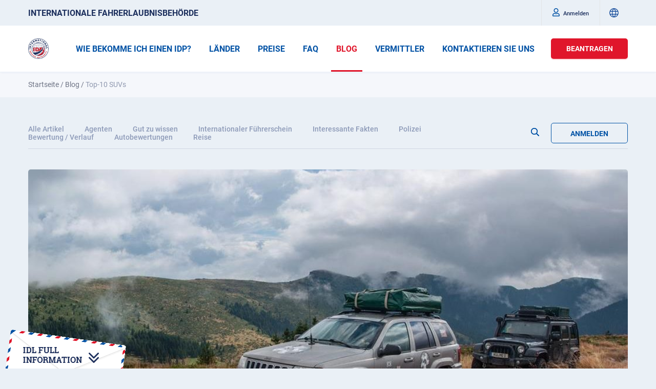

--- FILE ---
content_type: text/html; charset=UTF-8
request_url: https://idaoffice.org/de/posts/top-10-suvs-4/
body_size: 21921
content:
<!DOCTYPE html>
<html lang="de">
<head>
    <meta charset="utf-8">
    <meta name="viewport" content="width=device-width, initial-scale=1, maximum-scale=5">
        <meta http-equiv="X-UA-Compatible" content="IE=edge">

        <link rel="icon" type="image/png" sizes="32x32" href="https://idaoffice.org/assets/img/favicons/favicon-32x32.png?ver=1.0.0">
    <link rel="icon" type="image/png" sizes="192x192" href="https://idaoffice.org/assets/img/favicons/android-chrome-192x192.png?ver=1.0.0">
    <link rel="apple-touch-icon" sizes="57x57" href="https://idaoffice.org/assets/img/favicons/apple-touch-icon-57x57.png?ver=1.0.0">
    <link rel="apple-touch-icon" sizes="60x60" href="https://idaoffice.org/assets/img/favicons/apple-touch-icon-60x60.png?ver=1.0.0">
    <link rel="apple-touch-icon" sizes="72x72" href="https://idaoffice.org/assets/img/favicons/apple-touch-icon-72x72.png?ver=1.0.0">
    <link rel="apple-touch-icon" sizes="76x76" href="https://idaoffice.org/assets/img/favicons/apple-touch-icon-76x76.png?ver=1.0.0">
    <link rel="apple-touch-icon" sizes="114x114" href="https://idaoffice.org/assets/img/favicons/apple-touch-icon-114x114.png?ver=1.0.0">
    <link rel="apple-touch-icon" sizes="120x120" href="https://idaoffice.org/assets/img/favicons/apple-touch-icon-120x120.png?ver=1.0.0">
    <link rel="apple-touch-icon" sizes="144x144" href="https://idaoffice.org/assets/img/favicons/apple-touch-icon-144x144.png?ver=1.0.0">
    <link rel="apple-touch-icon" sizes="152x152" href="https://idaoffice.org/assets/img/favicons/apple-touch-icon-152x152.png?ver=1.0.0">
    <link rel="apple-touch-icon" sizes="180x180" href="https://idaoffice.org/assets/img/favicons/apple-touch-icon-180x180.png?ver=1.0.0">
    <link rel="manifest" href="https://idaoffice.org/assets/img/favicons/manifest.json?ver=1.0.0">
    <link rel="mask-icon" href="https://idaoffice.org/assets/img/favicons/safari-pinned-tab.svg?ver=1.0.0">
    <meta name="msapplication-TileColor" content="#2b5797">
    <meta name="msapplication-TileImage" content="https://idaoffice.org/assets/img/favicons/mstile-144x144.png?ver=1.0.0">
    <meta name="theme-color" content="#ffffff">
    <link rel="icon" type="image/png" sizes="16x16" href="https://idaoffice.org/assets/img/favicons/favicon-16x16.png?ver=1.0.0">
        <meta name="description" content="Entdecken Sie die besten zehn SUVs des Jahres 2021 und finden Sie das perfekte Fahrzeug für Ihre Abenteuer!">
    <meta name="keywords" content="">    <meta name="author" content="International Driving Authority">
                        <meta name="robots" content="index,follow">
                        <meta property="fb:app_id" content="118005865496467" />
    <title>Top-10 SUVs</title>
                                                                                                                                                                        <link rel="alternate"
                  href="https://idaoffice.org/de/posts/top-10-suvs-4/"
                  hreflang="de"/>
                                            <link rel="alternate"
                  href="https://idaoffice.org/posts/top-10-suvs/"
                  hreflang="en"/>
                                <link rel="alternate"
                  href="https://idaoffice.org/es/posts/top-10-suvs-2/"
                  hreflang="es"/>
                                                                                <link rel="alternate"
                  href="https://idaoffice.org/fr/posts/top-10-suvs/"
                  hreflang="fr"/>
                                                                                                                                <link rel="alternate"
                  href="https://idaoffice.org/it/posts/top-10-suvs/"
                  hreflang="it"/>
                                                                                                                                                                                                                                                                                            <link rel="alternate"
                  href="https://idaoffice.org/pt/posts/top-10-suvs/"
                  hreflang="pt"/>
                                            <link rel="alternate"
                  href="https://idaoffice.org/ru/posts/top-10-suvs-3/"
                  hreflang="ru"/>
                                                                                                                                                                    <link rel="alternate"
                  href="https://idaoffice.org/tr/posts/top-10-suvs/"
                  hreflang="tr"/>
                                <link rel="alternate"
                  href="https://idaoffice.org/uk/posts/top-10-suvs/"
                  hreflang="uk"/>
                                                                    <link rel="alternate"
                  href="https://idaoffice.org/zh/posts/top-10-suvs/"
                  hreflang="zh"/>
            
                    
                        <link rel="canonical" href="https://idaoffice.org/de/posts/top-10-suvs-4/">
            
    <link rel="stylesheet" href="https://idaoffice.org/assets/css/main.min.css?ver=1.3.2">
        
    <link rel="stylesheet" href="https://idaoffice.org/assets/css/blog.min.css?ver=1.1.9">

    
                    <script
                type="text/plain"
                data-type="text/javascript"
                data-name="google-tag-manager"
        >
            (function(w,d,s,l,i){w[l]=w[l]||[];w[l].push({'gtm.start':
                    new Date().getTime(),event:'gtm.js'});var f=d.getElementsByTagName(s)[0],
                j=d.createElement(s),dl=l!='dataLayer'?'&l='+l:'';j.async=true;j.rel = 'preconnect';j.src=
                'https://www.googletagmanager.com/gtm.js?id='+i+dl;f.parentNode.insertBefore(j,f);
            })(window,document,'script','dataLayer','GTM\u002DN397QBZ');
        </script>
            
    <script type="application/ld+json">
        {
            "@context": "https://schema.org",
            "@type": "Organization",
            "name": "International Driving Authority",
            "alternateName": "IDA",
            "url": "https://idaoffice.org/",
            "logo": "https://res.cloudinary.com/international-driving-authority/image/upload/q_auto:eco/v1643964010/IDA-assets/HomePage/ida-logo_2x_dpmnv2.webp",
            "contactPoint": [{
                "@type": "ContactPoint",
                "telephone": "+18774871427",
                "contactType": "customer service",
                "areaServed": ["US","150","142","002","CA"],
                "availableLanguage": "en"
            },{
                "@type": "ContactPoint",
                "telephone": "+447488847917",
                "contactType": "customer service",
                "areaServed": "GB",
                "availableLanguage": "en"
            },{
                "@type": "ContactPoint",
                "telephone": "+995599541560",
                "contactType": "customer service",
                "areaServed": "GE",
                "availableLanguage": ["en","Russian"]
            }],
            "sameAs": [
                "https://www.facebook.com/idaoffice.org/",
                "https://twitter.com/IDAuthority",
                "https://www.instagram.com/idauthority/",
                "https://g.page/r/CRoO3YzxxHizEAE%22"
            ]
        }
    </script>
   <style>
        
        @font-face {
        font-family: "Roboto";
        font-weight: 100;
        font-style: normal;
      font-display: swap;
        src:
          local('Roboto Thin'),
          url("/assets/fonts/Roboto/Roboto-Thin.woff2") format('woff2'),
          url("/assets/fonts/Roboto/Roboto-Thin.woff") format('woff'),
          url("/assets/fonts/Roboto/Roboto-Thin.ttf") format('truetype'),
          url("/assets/fonts/Roboto/Roboto-Thin.eot") format('eot');
        }
        @font-face {
            font-family: "Roboto";
            font-weight: 100;
            font-style: italic;
        font-display: swap;
            src:
            local('Roboto Thin Italic'),
            url("/assets/fonts/Roboto/Roboto-ThinItalic.woff2") format('woff2'),
            url("/assets/fonts/Roboto/Roboto-ThinItalic.woff") format('woff'),
            url("/assets/fonts/Roboto/Roboto-ThinItalic.ttf") format('truetype'),
            url("/assets/fonts/Roboto/Roboto-ThinItalic.eot") format('eot');
        }
        @font-face {
            font-family: "Roboto";
            font-weight: 300;
            font-style: normal;
        font-display: swap;
            src:
            local('Roboto Light'),
            url("/assets/fonts/Roboto/Roboto-Light.woff2") format('woff2'),
            url("/assets/fonts/Roboto/Roboto-Light.woff") format('woff'),
            url("/assets/fonts/Roboto/Roboto-Light.ttf") format('truetype'),
            url("/assets/fonts/Roboto/Roboto-Light.eot") format('eot');
        }
        @font-face {
            font-family: "Roboto";
            font-weight: 300;
            font-style: italic;
        font-display: swap;
            src:
            local('Roboto Light Italic'),
            url("/assets/fonts/Roboto/Roboto-LightItalic.woff2") format('woff2'),
            url("/assets/fonts/Roboto/Roboto-LightItalic.woff") format('woff'),
            url("/assets/fonts/Roboto/Roboto-LightItalic.ttf") format('truetype'),
            url("/assets/fonts/Roboto/Roboto-LightItalic.eot") format('eot');
        }
        @font-face {
            font-family: "Roboto";
            font-weight: 400;
            font-style: normal;
        font-display: swap;
            src:
            local('Roboto'),
            url("/assets/fonts/Roboto/Roboto-Regular.woff2") format('woff2'),
            url("/assets/fonts/Roboto/Roboto-Regular.woff") format('woff'),
            url("/assets/fonts/Roboto/Roboto-Regular.ttf") format('truetype'),
            url("/assets/fonts/Roboto/Roboto-Regular.eot") format('eot');
        }
        @font-face {
            font-family: "Roboto";
            font-weight: 400;
            font-style: italic;
        font-display: swap;
            src:
            local('Roboto Italic'),
            url("/assets/fonts/Roboto/Roboto-Italic.woff2") format('woff2'),
            url("/assets/fonts/Roboto/Roboto-Italic.woff") format('woff'),
            url("/assets/fonts/Roboto/Roboto-Italic.ttf") format('truetype'),
            url("/assets/fonts/Roboto/Roboto-Italic.eot") format('eot');
        }
        @font-face {
            font-family: "Roboto";
            font-weight: 500;
            font-style: normal;
        font-display: swap;
            src:
            local('Roboto Medium'),
            url("/assets/fonts/Roboto/Roboto-Medium.woff2") format('woff2'),
            url("/assets/fonts/Roboto/Roboto-Medium.woff") format('woff'),
            url("/assets/fonts/Roboto/Roboto-Medium.ttf") format('truetype'),
            url("/assets/fonts/Roboto/Roboto-Medium.eot") format('eot');
        }
        @font-face {
            font-family: "Roboto";
            font-weight: 500;
            font-style: italic;
        font-display: swap;
            src:
            local('Roboto Medium Italic'),
            url("/assets/fonts/Roboto/Roboto-MediumItalic.woff2") format('woff2'),
            url("/assets/fonts/Roboto/Roboto-MediumItalic.woff") format('woff'),
            url("/assets/fonts/Roboto/Roboto-MediumItalic.ttf") format('truetype'),
            url("/assets/fonts/Roboto/Roboto-MediumItalic.eot") format('eot');
        }
        @font-face {
            font-family: "Roboto";
            font-weight: 700;
            font-style: normal;
        font-display: swap;
            src:
            local('Roboto Bold'),
            url("/assets/fonts/Roboto/Roboto-Bold.woff2") format('woff2'),
            url("/assets/fonts/Roboto/Roboto-Bold.woff") format('woff'),
            url("/assets/fonts/Roboto/Roboto-Bold.ttf") format('truetype'),
            url("/assets/fonts/Roboto/Roboto-Bold.eot") format('eot');
        }
        @font-face {
            font-family: "Roboto";
            font-weight: 700;
            font-style: italic;
        font-display: swap;
            src:
            local('Roboto Bold Italic'),
            url("/assets/fonts/Roboto/Roboto-BoldItalic.woff2") format('woff2'),
            url("/assets/fonts/Roboto/Roboto-BoldItalic.woff") format('woff'),
            url("/assets/fonts/Roboto/Roboto-BoldItalic.ttf") format('truetype'),
            url("/assets/fonts/Roboto/Roboto-BoldItalic.eot") format('eot');
        }
        @font-face {
            font-family: "Roboto";
            font-weight: 900;
            font-style: normal;
        font-display: swap;
            src:
            local('Roboto Black'),
            url("/assets/fonts/Roboto/Roboto-Black.woff2") format('woff2'),
            url("/assets/fonts/Roboto/Roboto-Black.woff") format('woff'),
            url("/assets/fonts/Roboto/Roboto-Black.ttf") format('truetype'),
            url("/assets/fonts/Roboto/Roboto-Black.eot") format('eot');
        }
        @font-face {
            font-family: "Roboto";
            font-weight: 900;
            font-style: italic;
        font-display: swap;
            src:
            local('Roboto Black Italic'),
            url("/assets/fonts/Roboto/Roboto-BlackItalic.woff2") format('woff2'),
            url("/assets/fonts/Roboto/Roboto-BlackItalic.woff") format('woff'),
            url("/assets/fonts/Roboto/Roboto-BlackItalic.ttf") format('truetype'),
            url("/assets/fonts/Roboto/Roboto-BlackItalic.eot") format('eot');
        }
        </style>
    
            <meta property="og:site_name" content="INTERNATIONALE&#x20;FAHRERLAUBNISBEH&#x00D6;RDE" />
        <meta property="og:title" content="Top-10&#x20;SUVs" />
        <meta property="og:description" content="Entdecken&#x20;Sie&#x20;die&#x20;besten&#x20;zehn&#x20;SUVs&#x20;des&#x20;Jahres&#x20;2021&#x20;und&#x20;finden&#x20;Sie&#x20;das&#x20;perfekte&#x20;Fahrzeug&#x20;f&#x00FC;r&#x20;Ihre&#x20;Abenteuer&#x21;" />
        <meta property="og:type" content="article" />
                                    <meta property="og:url" content="https://idaoffice.org/de/posts/top-10-suvs-4/" />
                    
                                    <meta property="og:locale" content="de_DE" />
            
                                                                                            <meta property="og:locale:alternate" content="af_ZA" />
                                                                                                                                <meta property="og:locale:alternate" content="am_ET" />
                                                                                                                                <meta property="og:locale:alternate" content="az_AZ" />
                                                                                                                                <meta property="og:locale:alternate" content="be_BY" />
                                                                                                                                <meta property="og:locale:alternate" content="bg_BG" />
                                                                                                                                <meta property="og:locale:alternate" content="bn_BD" />
                                                                                                                                <meta property="og:locale:alternate" content="bs_BA" />
                                                                                                                                <meta property="og:locale:alternate" content="cs_CZ" />
                                                                                                                                <meta property="og:locale:alternate" content="da_DK" />
                                                                                                                                                            <meta property="og:locale:alternate" content="el_GR" />
                                                                                                                                <meta property="og:locale:alternate" content="en_US" />
                                                                                                                                <meta property="og:locale:alternate" content="es_ES" />
                                                                                                                                <meta property="og:locale:alternate" content="et_EE" />
                                                                                                                                <meta property="og:locale:alternate" content="fi_FI" />
                                                                                                                                <meta property="og:locale:alternate" content="fil_PH" />
                                                                                                                                <meta property="og:locale:alternate" content="fr_FR" />
                                                                                                                                <meta property="og:locale:alternate" content="ga_IE" />
                                                                                                                                <meta property="og:locale:alternate" content="hi_IL" />
                                                                                                                                <meta property="og:locale:alternate" content="hi_IN" />
                                                                                                                                <meta property="og:locale:alternate" content="hr_HR" />
                                                                                                                                <meta property="og:locale:alternate" content="hu_HU" />
                                                                                                                                <meta property="og:locale:alternate" content="id_ID" />
                                                                                                                                <meta property="og:locale:alternate" content="it_IT" />
                                                                                                                                <meta property="og:locale:alternate" content="ja_JP" />
                                                                                                                                <meta property="og:locale:alternate" content="ka_GE" />
                                                                                                                                <meta property="og:locale:alternate" content="kk_KZ" />
                                                                                                                                <meta property="og:locale:alternate" content="km_KH" />
                                                                                                                                <meta property="og:locale:alternate" content="ko_KR" />
                                                                                                                                <meta property="og:locale:alternate" content="ky_KG" />
                                                                                                                                <meta property="og:locale:alternate" content="lo_LA" />
                                                                                                                                <meta property="og:locale:alternate" content="lt_LT" />
                                                                                                                                <meta property="og:locale:alternate" content="lv_LV" />
                                                                                                                                <meta property="og:locale:alternate" content="mk_MK" />
                                                                                                                                <meta property="og:locale:alternate" content="mn_MN" />
                                                                                                                                <meta property="og:locale:alternate" content="ms_MY" />
                                                                                                                                <meta property="og:locale:alternate" content="my_MM" />
                                                                                                                                <meta property="og:locale:alternate" content="ne_NP" />
                                                                                                                                <meta property="og:locale:alternate" content="nl_NL" />
                                                                                                                                <meta property="og:locale:alternate" content="no_NO" />
                                                                                                                                <meta property="og:locale:alternate" content="pl_PL" />
                                                                                                                                <meta property="og:locale:alternate" content="pt_PT" />
                                                                                                                                <meta property="og:locale:alternate" content="ro_RO" />
                                                                                                                                <meta property="og:locale:alternate" content="ru_RU" />
                                                                                                                                <meta property="og:locale:alternate" content="si_LK" />
                                                                                                                                <meta property="og:locale:alternate" content="sk_SK" />
                                                                                                                                <meta property="og:locale:alternate" content="sl_SI" />
                                                                                                                                <meta property="og:locale:alternate" content="sq_AL" />
                                                                                                                                <meta property="og:locale:alternate" content="sr_RS" />
                                                                                                                                <meta property="og:locale:alternate" content="sw_TZ" />
                                                                                                                                <meta property="og:locale:alternate" content="ta_IN" />
                                                                                                                                <meta property="og:locale:alternate" content="tg_TJ" />
                                                                                                                                <meta property="og:locale:alternate" content="th_TH" />
                                                                                                                                <meta property="og:locale:alternate" content="tk_TM" />
                                                                                                                                <meta property="og:locale:alternate" content="tr_TR" />
                                                                                                                                <meta property="og:locale:alternate" content="uk_UA" />
                                                                                                                                <meta property="og:locale:alternate" content="vi_VN" />
                                                                                                                                <meta property="og:locale:alternate" content="zh_CN" />
                                                        
                    <meta property="og:image" content="https&#x3A;&#x2F;&#x2F;admin.idaoffice.org&#x2F;wp-content&#x2F;uploads&#x2F;2018&#x2F;08&#x2F;&#x0413;&#x041B;&#x0410;&#x0412;&#x041D;&#x0410;&#x042F;-1024x550.jpg" />
        
</head>
<body class=" blog-page">
    
    <script>
        // check browser if supporeted some properties
        let passiveSupported = false;
        try {
            let options = Object.defineProperty({}, "passive", {
                get:  () => {
                passiveSupported = true;
                }
            });
            window.addEventListener("DOMContentLoaded", null, options);
            window.removeEventListener("DOMContentLoaded", null, options);
        } catch (err) { 
            console.log(err);
        }

                (function() {
            let fired = false;
            window.addEventListener('scroll', () => {
                if (fired) {
                    return;
                }

                fired = true;

                if ('complete' === document.readyState) {
                    runAfterReady();
                    runAfterLoad();
                } else if ('interactive' === document.readyState) {
                    runAfterReadyWithTimeout();
                    window.addEventListener('load', runAfterLoad);
                } else {
                    document.addEventListener("DOMContentLoaded", runAfterReadyWithTimeout);
                    window.addEventListener('load', runAfterLoad);
                }
            });

            function runAfterReadyWithTimeout() {
                setTimeout(function() {
                    runAfterReady();
                }, 1000);
            }

            function runAfterReady() {
                            }

            function runAfterLoad() {
                
                                    let proto = 'https:', host = "getbutton.io", url = proto + '//static.' + host;
                    let s = document.createElement('script'); s.type = 'text/javascript'; s.async = true; s.src = url + '/widget/bundle.js?id=' + 'uh0Xp';
                    document.body.appendChild(s);
                            }

            function asyncJS(src) {
                let js = document.createElement('script');
                js.src = src;
                document.body.appendChild(js);
            }

                                                    if ('complete' === document.readyState) {
                    loadSubscriptionFormScript();
                } else {
                    window.addEventListener('load', loadSubscriptionFormScript);
                }

                function loadSubscriptionFormScript () {
                    const s = document.createElement('script');
                    s.async = true;
                    s.src = 'https://statics.esputnik.com/scripts/2D63A95FB119449B81D739B264CA892B.js';
                    const r = document.scripts[0];
                    r.parentNode.insertBefore(s, r);
                    const f = function () {
                        f.c(arguments);
                    };
                    f.q = [];
                    f.c = function () {
                        f.q.push(arguments);
                    };
                    window['eS'] = window['eS'] || f;

                    eS('init');
                }
                    })();
    </script>


        <noscript>
        <img height="1" width="1" src="https://www.facebook.com/tr?id=476708162693958&ev=PageView&noscript=1" style="display:none" />
    </noscript>
                    <noscript>
        <iframe
                data-name="google-tag-manager"
                data-src="https://www.googletagmanager.com/ns.html?id=GTM-N397QBZ"
                height="0"
                width="0"
                style="display:none;visibility:hidden"
        ></iframe>
    </noscript>
                    
        <div id="fb-root"></div>
    <script>(function(d, s, id) {
            var js, fjs = d.getElementsByTagName(s)[0];
            if (d.getElementById(id)) return;
            js = d.createElement(s); js.id = id;
            js.src = "//connect.facebook.net/de_DE/sdk.js#xfbml=1&version=v2.9";
            fjs.parentNode.insertBefore(js, fjs);
        }(document, 'script', 'facebook-jssdk'));</script>
    <div class="wrapper">
                <header class="header " dir="ltr">
    <div class="header__block header__block--top">
        <div class="header__content header__content--top">
            <div class="header__caption">
                <a class="" href="https://idaoffice.org/de/" title="INTERNATIONALE FAHRERLAUBNISBEHÖRDE">
                    INTERNATIONALE FAHRERLAUBNISBEHÖRDE
                </a>
            </div>

            <div class="header__profile header__profile--transform-at-mobile" id="profileMenu">

                <div id="firstname_login" data-firstname="" hidden></div>
                <div id="lastname_login" data-lastname="" hidden></div>

                                    <a class="profile-link profile-link--transform-at-mobile clearfix" href="https://idaoffice.org/de/login/" title="Anmelden">
                        <i class="profile-link__icon fa fa-user" aria-hidden="true"></i>
                        <span class="profile-link__title">Anmelden</span>
                    </a>
                            </div>
            <div class="header__languages-list" id="blogLangList">
                <span class="header__language header__language--icon">
                    <svg width="32" height="32" viewBox="0 0 32 32" fill="none" xmlns="http://www.w3.org/2000/svg">
                        <path d="M16 3C13.4288 3 10.9154 3.76244 8.77759 5.1909C6.63975 6.61935 4.97351 8.64968 3.98957 11.0251C3.00563 13.4006 2.74819 16.0144 3.2498 18.5362C3.75141 21.0579 4.98953 23.3743 6.80762 25.1924C8.6257 27.0105 10.9421 28.2486 13.4638 28.7502C15.9856 29.2518 18.5995 28.9944 20.9749 28.0104C23.3503 27.0265 25.3807 25.3603 26.8091 23.2224C28.2376 21.0846 29 18.5712 29 16C28.996 12.5534 27.6251 9.24911 25.188 6.812C22.7509 4.37488 19.4466 3.00397 16 3ZM27 16C27.0009 17.0145 26.8608 18.0241 26.5838 19H21.77C22.0767 17.0118 22.0767 14.9882 21.77 13H26.5838C26.8608 13.9759 27.0009 14.9855 27 16ZM12.75 21H19.25C18.6096 23.0982 17.498 25.0223 16 26.625C14.5026 25.0218 13.391 23.098 12.75 21ZM12.2625 19C11.9192 17.0147 11.9192 14.9853 12.2625 13H19.7475C20.0908 14.9853 20.0908 17.0147 19.7475 19H12.2625ZM5.00001 16C4.99914 14.9855 5.13923 13.9759 5.41626 13H10.23C9.92334 14.9882 9.92334 17.0118 10.23 19H5.41626C5.13923 18.0241 4.99914 17.0145 5.00001 16ZM19.25 11H12.75C13.3904 8.90176 14.502 6.97773 16 5.375C17.4974 6.97815 18.609 8.90204 19.25 11ZM25.7913 11H21.3388C20.7776 8.94113 19.8318 7.00709 18.5513 5.3C20.0984 5.67166 21.5469 6.37347 22.7974 7.35732C24.0479 8.34117 25.0709 9.58379 25.7963 11H25.7913ZM13.4488 5.3C12.1683 7.00709 11.2224 8.94113 10.6613 11H6.20376C6.9291 9.58379 7.95209 8.34117 9.20261 7.35732C10.4531 6.37347 11.9016 5.67166 13.4488 5.3ZM6.20376 21H10.6613C11.2224 23.0589 12.1683 24.9929 13.4488 26.7C11.9016 26.3283 10.4531 25.6265 9.20261 24.6427C7.95209 23.6588 6.9291 22.4162 6.20376 21ZM18.5513 26.7C19.8318 24.9929 20.7776 23.0589 21.3388 21H25.7963C25.0709 22.4162 24.0479 23.6588 22.7974 24.6427C21.5469 25.6265 20.0984 26.3283 18.5513 26.7Z" fill="#1E539F"/>
                    </svg>
                </span>
            </div>
        </div>
    </div>
    <div class="header__block header__block--bottom">
        <div class="header__content">
            <div class="header__logo">
                <a href="https://idaoffice.org/de/">
                    <img width="40px" height="40px" src="https://res.cloudinary.com/international-driving-authority/image/upload/q_auto:eco/v1643964010/IDA-assets/HomePage/ida-logo_2x_dpmnv2.webp" alt="IDA" class="normal-logo logo-v1" />
                </a>
            </div>

            <div class="header__nav">
                                <ul class="nav-list nav-list--uppercase nav-list--horizontal">
                    <li class="nav-list__item">
                                                    <a href="https://idaoffice.org/de/how-to-get/"
                               title="Wie bekomme ich einen IDP?">WIE BEKOMME ICH EINEN IDP?</a>
                                            </li>
                    <li class="nav-list__item">
                                                    <a href="https://idaoffice.org/de/countries/"
                               title="Länder">LÄNDER</a>
                                            </li>
                    <li class="nav-list__item">
                                                    <a href="https://idaoffice.org/de/prices/"
                               title="Preise">PREISE</a>
                                            </li>
                                        <li class="nav-list__item">
                                                    <a href="https://idaoffice.org/de/faq/"
                               title="FAQ">FAQ</a>
                                            </li>

                    <li class="nav-list__item">
                                                    <span class="selected">BLOG</span>
                                            </li>

                    <li class="nav-list__item">
                                                    <a href="https://idaoffice.org/de/agent/login/"
                               title="Vermittler">VERMITTLER</a>
                                            </li>

                    <li class="nav-list__item">
                                                    <a href="https://idaoffice.org/de/contact-us/"
                               title="Kontaktieren Sie uns">KONTAKTIEREN SIE UNS</a>
                                            </li>
                </ul>
            </div>

            <div class="header__apply">
                                    <a class="button button--red"
                       href="https://idaoffice.org/de/apply-now/"
                       title="Beantragen">Beantragen</a>
                            </div>

            <div class="header__menu" id="headerNavMenu">
                <div class="mobile-menu">
                    <i class="mobile-menu__icon fa fa-bars"></i>
                </div>
                <div class="dropdown-menu dropdown-menu--no-padding dropdown-menu--transform-at-tablet dropdown-menu--uppercase dropdown-menu--nav">
                    <ul class="dropdown-menu__list dropdown-menu__list--nav">
                        <li class="dropdown-menu__list-item">
                                                            <a href="https://idaoffice.org/de/how-to-get/"
                                   title="Wie bekomme ich einen IDP?">WIE BEKOMME ICH EINEN IDP?</a>
                                                    </li>
                        <li class="dropdown-menu__list-item">
                                                            <a href="https://idaoffice.org/de/countries/"
                                   title="Länder">LÄNDER</a>
                                                    </li>
                        <li class="dropdown-menu__list-item">
                                                            <a href="https://idaoffice.org/de/prices/"
                                   title="Preise">PREISE</a>
                                                    </li>
                                                <li class="dropdown-menu__list-item">
                                                            <a href="https://idaoffice.org/de/faq/"
                                   title="FAQ">FAQ</a>
                                                    </li>

                        <li class="dropdown-menu__list-item">
                                                            <span class="selected">BLOG</span>
                                                    </li>

                        <li class="dropdown-menu__list-item">
                                                            <a href="https://idaoffice.org/de/agent/login/"
                                   title="Vermittler">VERMITTLER</a>
                                                    </li>

                        <li class="dropdown-menu__list-item">
                                                            <a href="https://idaoffice.org/de/contact-us/"
                                   title="Kontaktieren Sie uns">KONTAKTIEREN SIE UNS</a>
                                                    </li>
                    </ul>
                </div>
            </div>
        </div>
    </div>
            <div class="header__block header__block--breadcrumbs">
            <div class="header__content">
                <ol itemscope itemtype="https://schema.org/BreadcrumbList">
                                            <li itemprop="itemListElement" itemscope itemtype="https://schema.org/ListItem">
                                                                                                <a itemprop="item" href="https://idaoffice.org/de/">
                                        <span itemprop="name" content="Startseite">Startseite</span>
                                    </a>
                                                                                        <meta itemprop="position" content="1" />
                        </li>
                                                    <span>&nbsp;/&nbsp;</span>
                                                                    <li itemprop="itemListElement" itemscope itemtype="https://schema.org/ListItem">
                                                                                                <a itemprop="item" href="https://idaoffice.org/de/blog/">
                                        <span itemprop="name" content="Blog">Blog</span>
                                    </a>
                                                                                        <meta itemprop="position" content="2" />
                        </li>
                                                    <span>&nbsp;/&nbsp;</span>
                                                                    <li itemprop="itemListElement" itemscope itemtype="https://schema.org/ListItem">
                                                            <span class="disabled" itemprop="name" content="Top-10 SUVs">Top-10 SUVs</span>
                                                        <meta itemprop="position" content="3" />
                        </li>
                                                            </ol>
            </div>
        </div>
    
    
</header>

            
<div class="popup-languages__overflow"></div>
<div class="popup-languages__wrapper" dir="ltr">
    <div class="popup-languages">

        <div class="popup-languages__mobile-top"></div>

        <div class="popup-languages__search-wrapper">
            <label>
                <input type="text" class="popup-languages__search" data-filter-url="https://idaoffice.org/de/translation/filter-language/"
                       placeholder="Suchen...">
            </label>
        </div>

        <div class="popup-languages__close-button"></div>

        <div class="popup-languages__content-wrapper">
                        <div class="popup-languages__head popup-languages__head--suggested">Suggested languages</div>
                        <div class="popup-languages__suggested-block">
                                                                <a class="popup-languages__language popup-languages__language--inactive"
                       href="https://idaoffice.org/posts/top-10-suvs/">
                        <span class="popup-languages__language-code">EN</span>
                        <span class="popup-languages__language-name">Englisch</span>
                    </a>
                                                                <a class="popup-languages__language popup-languages__language--inactive"
                       href="https://idaoffice.org/af/blog/">
                        <span class="popup-languages__language-code">AF</span>
                        <span class="popup-languages__language-name">Afrikaans</span>
                    </a>
                                                                <a class="popup-languages__language popup-languages__language--inactive"
                       href="https://idaoffice.org/am/blog/">
                        <span class="popup-languages__language-code">AM</span>
                        <span class="popup-languages__language-name">Amharisch</span>
                    </a>
                                                                <a class="popup-languages__language popup-languages__language--inactive"
                       href="https://idaoffice.org/az/blog/">
                        <span class="popup-languages__language-code">AZ</span>
                        <span class="popup-languages__language-name">Aserbaidschanisch</span>
                    </a>
                                                                <a class="popup-languages__language popup-languages__language--inactive"
                       href="https://idaoffice.org/be/blog/">
                        <span class="popup-languages__language-code">BE</span>
                        <span class="popup-languages__language-name">Belarussisch</span>
                    </a>
                                                                <a class="popup-languages__language popup-languages__language--inactive"
                       href="https://idaoffice.org/bg/blog/">
                        <span class="popup-languages__language-code">BG</span>
                        <span class="popup-languages__language-name">Bulgarisch</span>
                    </a>
                                                                <a class="popup-languages__language popup-languages__language--inactive"
                       href="https://idaoffice.org/bn/blog/">
                        <span class="popup-languages__language-code">BN</span>
                        <span class="popup-languages__language-name">Bengali</span>
                    </a>
                                                                <a class="popup-languages__language popup-languages__language--inactive"
                       href="https://idaoffice.org/bs/blog/">
                        <span class="popup-languages__language-code">BS</span>
                        <span class="popup-languages__language-name">Bosnisch</span>
                    </a>
                                                                <a class="popup-languages__language popup-languages__language--inactive"
                       href="https://idaoffice.org/cs/blog/">
                        <span class="popup-languages__language-code">CS</span>
                        <span class="popup-languages__language-name">Tschechisch</span>
                    </a>
                                                                <a class="popup-languages__language popup-languages__language--inactive"
                       href="https://idaoffice.org/da/blog/">
                        <span class="popup-languages__language-code">DA</span>
                        <span class="popup-languages__language-name">Dänisch</span>
                    </a>
                                                                <div class="popup-languages__language popup-languages__language--active">
                        <span class="popup-languages__language-code">DE</span>
                        <span class="popup-languages__language-name">Deutsch</span>
                    </div>
                                                                <a class="popup-languages__language popup-languages__language--inactive"
                       href="https://idaoffice.org/el/blog/">
                        <span class="popup-languages__language-code">EL</span>
                        <span class="popup-languages__language-name">Griechisch</span>
                    </a>
                                                                <a class="popup-languages__language popup-languages__language--inactive"
                       href="https://idaoffice.org/es/posts/top-10-suvs-2/">
                        <span class="popup-languages__language-code">ES</span>
                        <span class="popup-languages__language-name">Spanisch</span>
                    </a>
                                                                <a class="popup-languages__language popup-languages__language--inactive"
                       href="https://idaoffice.org/et/blog/">
                        <span class="popup-languages__language-code">ET</span>
                        <span class="popup-languages__language-name">Estnisch</span>
                    </a>
                                                                <a class="popup-languages__language popup-languages__language--inactive"
                       href="https://idaoffice.org/fi/blog/">
                        <span class="popup-languages__language-code">FI</span>
                        <span class="popup-languages__language-name">Finnisch</span>
                    </a>
                                                                <a class="popup-languages__language popup-languages__language--inactive"
                       href="https://idaoffice.org/fil/blog/">
                        <span class="popup-languages__language-code">FIL</span>
                        <span class="popup-languages__language-name">Filipino</span>
                    </a>
                                                                <a class="popup-languages__language popup-languages__language--inactive"
                       href="https://idaoffice.org/fr/posts/top-10-suvs/">
                        <span class="popup-languages__language-code">FR</span>
                        <span class="popup-languages__language-name">Französisch</span>
                    </a>
                                                                <a class="popup-languages__language popup-languages__language--inactive"
                       href="https://idaoffice.org/ga/blog/">
                        <span class="popup-languages__language-code">GA</span>
                        <span class="popup-languages__language-name">Irisch</span>
                    </a>
                                                                <a class="popup-languages__language popup-languages__language--inactive"
                       href="https://idaoffice.org/he/blog/">
                        <span class="popup-languages__language-code">HE</span>
                        <span class="popup-languages__language-name"> Hebräisch</span>
                    </a>
                                                                <a class="popup-languages__language popup-languages__language--inactive"
                       href="https://idaoffice.org/hi/blog/">
                        <span class="popup-languages__language-code">HI</span>
                        <span class="popup-languages__language-name">Hindi</span>
                    </a>
                                                                <a class="popup-languages__language popup-languages__language--inactive"
                       href="https://idaoffice.org/hr/blog/">
                        <span class="popup-languages__language-code">HR</span>
                        <span class="popup-languages__language-name">Kroatisch</span>
                    </a>
                                                                <a class="popup-languages__language popup-languages__language--inactive"
                       href="https://idaoffice.org/hu/blog/">
                        <span class="popup-languages__language-code">HU</span>
                        <span class="popup-languages__language-name">Ungarisch</span>
                    </a>
                                                                <a class="popup-languages__language popup-languages__language--inactive"
                       href="https://idaoffice.org/id/blog/">
                        <span class="popup-languages__language-code">ID</span>
                        <span class="popup-languages__language-name">Indonesisch</span>
                    </a>
                                                                <a class="popup-languages__language popup-languages__language--inactive"
                       href="https://idaoffice.org/it/posts/top-10-suvs/">
                        <span class="popup-languages__language-code">IT</span>
                        <span class="popup-languages__language-name">Italienisch</span>
                    </a>
                                                                <a class="popup-languages__language popup-languages__language--inactive"
                       href="https://idaoffice.org/ja/blog/">
                        <span class="popup-languages__language-code">JA</span>
                        <span class="popup-languages__language-name">Japanisch</span>
                    </a>
                                                                <a class="popup-languages__language popup-languages__language--inactive"
                       href="https://idaoffice.org/ka/blog/">
                        <span class="popup-languages__language-code">KA</span>
                        <span class="popup-languages__language-name">Georgisch</span>
                    </a>
                                                                <a class="popup-languages__language popup-languages__language--inactive"
                       href="https://idaoffice.org/kk/blog/">
                        <span class="popup-languages__language-code">KK</span>
                        <span class="popup-languages__language-name">Kasachisch</span>
                    </a>
                                                                <a class="popup-languages__language popup-languages__language--inactive"
                       href="https://idaoffice.org/km/blog/">
                        <span class="popup-languages__language-code">KM</span>
                        <span class="popup-languages__language-name">Khmer</span>
                    </a>
                                                                <a class="popup-languages__language popup-languages__language--inactive"
                       href="https://idaoffice.org/ko/blog/">
                        <span class="popup-languages__language-code">KO</span>
                        <span class="popup-languages__language-name">Koreanisch</span>
                    </a>
                                                                <a class="popup-languages__language popup-languages__language--inactive"
                       href="https://idaoffice.org/ky/blog/">
                        <span class="popup-languages__language-code">KY</span>
                        <span class="popup-languages__language-name">Kirgisisch</span>
                    </a>
                                                                <a class="popup-languages__language popup-languages__language--inactive"
                       href="https://idaoffice.org/lo/blog/">
                        <span class="popup-languages__language-code">LO</span>
                        <span class="popup-languages__language-name">Laotisch</span>
                    </a>
                                                                <a class="popup-languages__language popup-languages__language--inactive"
                       href="https://idaoffice.org/lt/blog/">
                        <span class="popup-languages__language-code">LT</span>
                        <span class="popup-languages__language-name">Litauisch</span>
                    </a>
                                                                <a class="popup-languages__language popup-languages__language--inactive"
                       href="https://idaoffice.org/lv/blog/">
                        <span class="popup-languages__language-code">LV</span>
                        <span class="popup-languages__language-name">Lettisch</span>
                    </a>
                                                                <a class="popup-languages__language popup-languages__language--inactive"
                       href="https://idaoffice.org/mk/blog/">
                        <span class="popup-languages__language-code">MK</span>
                        <span class="popup-languages__language-name">Mazedonisch</span>
                    </a>
                                                                <a class="popup-languages__language popup-languages__language--inactive"
                       href="https://idaoffice.org/mn/blog/">
                        <span class="popup-languages__language-code">MN</span>
                        <span class="popup-languages__language-name">Mongolisch</span>
                    </a>
                                                                <a class="popup-languages__language popup-languages__language--inactive"
                       href="https://idaoffice.org/ms/blog/">
                        <span class="popup-languages__language-code">MS</span>
                        <span class="popup-languages__language-name">Malaiisch</span>
                    </a>
                                                                <a class="popup-languages__language popup-languages__language--inactive"
                       href="https://idaoffice.org/my/blog/">
                        <span class="popup-languages__language-code">MY</span>
                        <span class="popup-languages__language-name">Birmanisch</span>
                    </a>
                                                                <a class="popup-languages__language popup-languages__language--inactive"
                       href="https://idaoffice.org/ne/blog/">
                        <span class="popup-languages__language-code">NE</span>
                        <span class="popup-languages__language-name">Nepali</span>
                    </a>
                                                                <a class="popup-languages__language popup-languages__language--inactive"
                       href="https://idaoffice.org/nl/blog/">
                        <span class="popup-languages__language-code">NL</span>
                        <span class="popup-languages__language-name">Niederländisch</span>
                    </a>
                                                                <a class="popup-languages__language popup-languages__language--inactive"
                       href="https://idaoffice.org/no/blog/">
                        <span class="popup-languages__language-code">NO</span>
                        <span class="popup-languages__language-name">Norwegisch</span>
                    </a>
                                                                <a class="popup-languages__language popup-languages__language--inactive"
                       href="https://idaoffice.org/pl/blog/">
                        <span class="popup-languages__language-code">PL</span>
                        <span class="popup-languages__language-name">Polnisch</span>
                    </a>
                                                                <a class="popup-languages__language popup-languages__language--inactive"
                       href="https://idaoffice.org/pt/posts/top-10-suvs/">
                        <span class="popup-languages__language-code">PT</span>
                        <span class="popup-languages__language-name">Portugiesisch</span>
                    </a>
                                                                <a class="popup-languages__language popup-languages__language--inactive"
                       href="https://idaoffice.org/ro/blog/">
                        <span class="popup-languages__language-code">RO</span>
                        <span class="popup-languages__language-name">Rumänisch</span>
                    </a>
                                                                <a class="popup-languages__language popup-languages__language--inactive"
                       href="https://idaoffice.org/ru/posts/top-10-suvs-3/">
                        <span class="popup-languages__language-code">RU</span>
                        <span class="popup-languages__language-name">Russisch</span>
                    </a>
                                                                <a class="popup-languages__language popup-languages__language--inactive"
                       href="https://idaoffice.org/si/blog/">
                        <span class="popup-languages__language-code">SI</span>
                        <span class="popup-languages__language-name">Singhalesisch</span>
                    </a>
                                                                <a class="popup-languages__language popup-languages__language--inactive"
                       href="https://idaoffice.org/sk/blog/">
                        <span class="popup-languages__language-code">SK</span>
                        <span class="popup-languages__language-name">Slowakisch</span>
                    </a>
                                                                <a class="popup-languages__language popup-languages__language--inactive"
                       href="https://idaoffice.org/sl/blog/">
                        <span class="popup-languages__language-code">SL</span>
                        <span class="popup-languages__language-name">Slowenisch</span>
                    </a>
                                                                <a class="popup-languages__language popup-languages__language--inactive"
                       href="https://idaoffice.org/sq/blog/">
                        <span class="popup-languages__language-code">SQ</span>
                        <span class="popup-languages__language-name">Albanisch</span>
                    </a>
                                                                <a class="popup-languages__language popup-languages__language--inactive"
                       href="https://idaoffice.org/sr/blog/">
                        <span class="popup-languages__language-code">SR</span>
                        <span class="popup-languages__language-name">Serbisch</span>
                    </a>
                                                                <a class="popup-languages__language popup-languages__language--inactive"
                       href="https://idaoffice.org/sw/blog/">
                        <span class="popup-languages__language-code">SW</span>
                        <span class="popup-languages__language-name">Suaheli</span>
                    </a>
                                                                <a class="popup-languages__language popup-languages__language--inactive"
                       href="https://idaoffice.org/ta/blog/">
                        <span class="popup-languages__language-code">TA</span>
                        <span class="popup-languages__language-name">Tamil</span>
                    </a>
                                                                <a class="popup-languages__language popup-languages__language--inactive"
                       href="https://idaoffice.org/tg/blog/">
                        <span class="popup-languages__language-code">TG</span>
                        <span class="popup-languages__language-name">Tadschikisch</span>
                    </a>
                                                                <a class="popup-languages__language popup-languages__language--inactive"
                       href="https://idaoffice.org/th/blog/">
                        <span class="popup-languages__language-code">TH</span>
                        <span class="popup-languages__language-name">Thailändisch</span>
                    </a>
                                                                <a class="popup-languages__language popup-languages__language--inactive"
                       href="https://idaoffice.org/tk/blog/">
                        <span class="popup-languages__language-code">TK</span>
                        <span class="popup-languages__language-name">Turkmenisch</span>
                    </a>
                                                                <a class="popup-languages__language popup-languages__language--inactive"
                       href="https://idaoffice.org/tr/posts/top-10-suvs/">
                        <span class="popup-languages__language-code">TR</span>
                        <span class="popup-languages__language-name">Türkisch</span>
                    </a>
                                                                <a class="popup-languages__language popup-languages__language--inactive"
                       href="https://idaoffice.org/uk/posts/top-10-suvs/">
                        <span class="popup-languages__language-code">UK</span>
                        <span class="popup-languages__language-name">Ukrainisch</span>
                    </a>
                                                                <a class="popup-languages__language popup-languages__language--inactive"
                       href="https://idaoffice.org/vi/blog/">
                        <span class="popup-languages__language-code">VI</span>
                        <span class="popup-languages__language-name">Vietnamesisch</span>
                    </a>
                                                                <a class="popup-languages__language popup-languages__language--inactive"
                       href="https://idaoffice.org/zh/posts/top-10-suvs/">
                        <span class="popup-languages__language-code">ZH</span>
                        <span class="popup-languages__language-name">Chinesisch</span>
                    </a>
                                                </div>
                        <br clear="both">
            <div class="popup-languages__head popup-languages__head--available">Blog languages</div>
            <div class="popup-languages__available-block">
                                                                <a class="popup-languages__language popup-languages__language--inactive"
                       href="https://idaoffice.org/ar/blog/">
                        <span class="popup-languages__language-code">AR</span>
                        <span class="popup-languages__language-name">Arabisch</span>
                    </a>
                                                                <a class="popup-languages__language popup-languages__language--inactive"
                       href="https://idaoffice.org/ca/blog/">
                        <span class="popup-languages__language-code">CA</span>
                        <span class="popup-languages__language-name">Katalanisch</span>
                    </a>
                                                                <a class="popup-languages__language popup-languages__language--inactive"
                       href="https://idaoffice.org/fa/blog/">
                        <span class="popup-languages__language-code">FA</span>
                        <span class="popup-languages__language-name">Persisch</span>
                    </a>
                                                                <a class="popup-languages__language popup-languages__language--inactive"
                       href="https://idaoffice.org/hy/blog/">
                        <span class="popup-languages__language-code">HY</span>
                        <span class="popup-languages__language-name">Armenisch</span>
                    </a>
                                                                <a class="popup-languages__language popup-languages__language--inactive"
                       href="https://idaoffice.org/is/blog/">
                        <span class="popup-languages__language-code">IS</span>
                        <span class="popup-languages__language-name">Isländisch</span>
                    </a>
                                                                <a class="popup-languages__language popup-languages__language--inactive"
                       href="https://idaoffice.org/jv/blog/">
                        <span class="popup-languages__language-code">JV</span>
                        <span class="popup-languages__language-name">Javanisch</span>
                    </a>
                                                                <a class="popup-languages__language popup-languages__language--inactive"
                       href="https://idaoffice.org/mt/blog/">
                        <span class="popup-languages__language-code">MT</span>
                        <span class="popup-languages__language-name">Maltesisch</span>
                    </a>
                                                                <a class="popup-languages__language popup-languages__language--inactive"
                       href="https://idaoffice.org/pa/blog/">
                        <span class="popup-languages__language-code">PA</span>
                        <span class="popup-languages__language-name">Punjabi</span>
                    </a>
                                                                <a class="popup-languages__language popup-languages__language--inactive"
                       href="https://idaoffice.org/ps/blog/">
                        <span class="popup-languages__language-code">PS</span>
                        <span class="popup-languages__language-name">Paschtu</span>
                    </a>
                                                                <a class="popup-languages__language popup-languages__language--inactive"
                       href="https://idaoffice.org/sv/blog/">
                        <span class="popup-languages__language-code">SV</span>
                        <span class="popup-languages__language-name">Schwedisch</span>
                    </a>
                                                                <a class="popup-languages__language popup-languages__language--inactive"
                       href="https://idaoffice.org/ur/blog/">
                        <span class="popup-languages__language-code">UR</span>
                        <span class="popup-languages__language-name">Urdu</span>
                    </a>
                                                                <a class="popup-languages__language popup-languages__language--inactive"
                       href="https://idaoffice.org/uz/blog/">
                        <span class="popup-languages__language-code">UZ</span>
                        <span class="popup-languages__language-name">Usbekisch</span>
                    </a>
                                                </div>
                    </div>
    </div>
</div>
        <div class="content clearfix">
                <div class="blog-header" dir="ltr">
                    <div class="blog-header__wrapper blog-header__wrapper--category">
                <ul class="blog-categories">
                    <li class="blog-categories__category ">
                                                    <a class="blog-categories__link" href="https://idaoffice.org/de/blog/" title="Alle Artikel">Alle Artikel</a>
                                            </li>
                                            <li class="blog-categories__category ">
                                                            <a class="blog-categories__link" href="https://idaoffice.org/de/categories/agents/" title="Agenten">Agenten</a>
                                                    </li>
                                            <li class="blog-categories__category ">
                                                            <a class="blog-categories__link" href="https://idaoffice.org/de/categories/how-to/" title="Gut&#x20;zu&#x20;wissen">Gut zu wissen</a>
                                                    </li>
                                            <li class="blog-categories__category ">
                                                            <a class="blog-categories__link" href="https://idaoffice.org/de/categories/idl/" title="Internationaler&#x20;F&#x00FC;hrerschein">Internationaler Führerschein</a>
                                                    </li>
                                            <li class="blog-categories__category ">
                                                            <a class="blog-categories__link" href="https://idaoffice.org/de/categories/interesting-facts/" title="Interessante&#x20;Fakten">Interessante Fakten</a>
                                                    </li>
                                            <li class="blog-categories__category ">
                                                            <a class="blog-categories__link" href="https://idaoffice.org/de/categories/police/" title="Polizei">Polizei</a>
                                                    </li>
                                            <li class="blog-categories__category ">
                                                            <a class="blog-categories__link" href="https://idaoffice.org/de/categories/rating/" title="Bewertung&#x20;&#x2F;&#x20;Verlauf">Bewertung / Verlauf</a>
                                                    </li>
                                            <li class="blog-categories__category ">
                                                            <a class="blog-categories__link" href="https://idaoffice.org/de/categories/reviews/" title="Autobewertungen">Autobewertungen</a>
                                                    </li>
                                            <li class="blog-categories__category ">
                                                            <a class="blog-categories__link" href="https://idaoffice.org/de/categories/travel/" title="Reise">Reise</a>
                                                    </li>
                                    </ul>
                <div class="blog-category-select">
                    <span class="blog-category-select__wrapper custom-select">
                        <select id="category-select" class="blog-category-select__select">
                                                            <option selected="selected" value="no-category">
                                    Kategorie wählen
                                </option>
                                                        <option  value="https&#x3A;&#x2F;&#x2F;idaoffice.org&#x2F;de&#x2F;blog&#x2F;">
                                Alle Artikel
                            </option>
                                                            <option  value="https&#x3A;&#x2F;&#x2F;idaoffice.org&#x2F;de&#x2F;categories&#x2F;agents&#x2F;">
                                    Agenten
                                </option>
                                                            <option  value="https&#x3A;&#x2F;&#x2F;idaoffice.org&#x2F;de&#x2F;categories&#x2F;how-to&#x2F;">
                                    Gut zu wissen
                                </option>
                                                            <option  value="https&#x3A;&#x2F;&#x2F;idaoffice.org&#x2F;de&#x2F;categories&#x2F;idl&#x2F;">
                                    Internationaler Führerschein
                                </option>
                                                            <option  value="https&#x3A;&#x2F;&#x2F;idaoffice.org&#x2F;de&#x2F;categories&#x2F;interesting-facts&#x2F;">
                                    Interessante Fakten
                                </option>
                                                            <option  value="https&#x3A;&#x2F;&#x2F;idaoffice.org&#x2F;de&#x2F;categories&#x2F;police&#x2F;">
                                    Polizei
                                </option>
                                                            <option  value="https&#x3A;&#x2F;&#x2F;idaoffice.org&#x2F;de&#x2F;categories&#x2F;rating&#x2F;">
                                    Bewertung / Verlauf
                                </option>
                                                            <option  value="https&#x3A;&#x2F;&#x2F;idaoffice.org&#x2F;de&#x2F;categories&#x2F;reviews&#x2F;">
                                    Autobewertungen
                                </option>
                                                            <option  value="https&#x3A;&#x2F;&#x2F;idaoffice.org&#x2F;de&#x2F;categories&#x2F;travel&#x2F;">
                                    Reise
                                </option>
                                                    </select>
                        <label for="category-select" class="blog-category-select__label">
                            <i class="fa fa-angle-down"></i>
                        </label>
                    </span>
                </div>
            </div>
        

        <div class="blog-header__wrapper blog-header__wrapper--search">
            <form class="blog-search-form" action="https://idaoffice.org/de/blog/search/" method="get">
                <div class="blog-search-form__wrapper">
                    <input id="search" class="blog-search-form__input" type="text" name="s" value="" autocomplete="off" placeholder="Suchen...">
                    <button class="blog-search-form__submit button button--transparent-blue" type="submit">
                        <i class="fa fa-search"></i>
                    </button>
                    <label for="search" class="blog-search-form__label button button--transparent-blue">
                        <i class="fa fa-search"></i>
                    </label>
                </div>
            </form>
        </div>

                    <div class="blog-header__wrapper blog-header__wrapper--subscribe">
                                    <a href="javascript:void(0);" class="blog-header__subscribe-btn button button--with-border button--transparent-blue">ANMELDEN</a>
                            </div>
            </div>

    <section class="blog-list">
            <main class="blog-post-page" itemscope itemtype="https://schema.org/Article">
                    <div class="blog-post-page__featured-wrapper feature-image">
                                    <meta itemprop="image" content="https&#x3A;&#x2F;&#x2F;admin.idaoffice.org&#x2F;wp-content&#x2F;uploads&#x2F;2018&#x2F;08&#x2F;&#x0413;&#x041B;&#x0410;&#x0412;&#x041D;&#x0410;&#x042F;-700x640.jpg" />
                                                    <meta itemprop="image" content="https&#x3A;&#x2F;&#x2F;admin.idaoffice.org&#x2F;wp-content&#x2F;uploads&#x2F;2018&#x2F;08&#x2F;&#x0413;&#x041B;&#x0410;&#x0412;&#x041D;&#x0410;&#x042F;-360x260.jpg" />
                                                    <meta itemprop="image" content="https&#x3A;&#x2F;&#x2F;admin.idaoffice.org&#x2F;wp-content&#x2F;uploads&#x2F;2018&#x2F;08&#x2F;&#x0413;&#x041B;&#x0410;&#x0412;&#x041D;&#x0410;&#x042F;-760x450.jpg" />
                
                <img class="blog-post-page__featured-image" itemprop="image" src="https&#x3A;&#x2F;&#x2F;admin.idaoffice.org&#x2F;wp-content&#x2F;uploads&#x2F;2018&#x2F;08&#x2F;&#x0413;&#x041B;&#x0410;&#x0412;&#x041D;&#x0410;&#x042F;-1024x550.jpg" alt="Top-10&#x20;SUVs" />
            </div>
                <div class="blog-post-page__wrapper">
            <div class="blog-post-page__article-header">
                <h1 id="blog-post-title" class="blog-post-page__title" itemprop="headline">Top-10 SUVs</h1>
                <div class="blog-post-page__bio">
                    <div class="blog-post-page__date" itemprop="datePublished" content="2018-08-17T01&#x3A;00&#x3A;18&#x2B;00&#x3A;00">
                                                    <a href="https://idaoffice.org/de/author/abelikov/" class="blog-post-page__author-avatar-wrapper">
                                                                    <picture class="blog-post-page__author-avatar">
                                        <source srcset="https://res.cloudinary.com/international-driving-authority/image/upload/v1742463092/IDA-assets/Blog/AuthorsAvatars/Anton_tqbd1a_bwlzjq.jpg" />
                                        <img class="blog-post-page__author-avatar-placeholder" width="48px" height="48px" alt="Anton Belikov" src="https://res.cloudinary.com/international-driving-authority/image/upload/v1742463092/IDA-assets/Blog/AuthorsAvatars/Anton_tqbd1a_bwlzjq.jpg" />
                                    </picture>
                                                            </a>
                                                <div>
                                                            <a href="https://idaoffice.org/de/author/abelikov/" class="blog-post-page__author-name">
                                    Von
                                    <b>Anton Belikov</b>
                                </a>
                                                        <p class="blog-post-page__publish-date">
                                                                    Veröffentlicht August 17, 2018
                                                                                                    • 13 m zum Lesen
                                                            </p>
                        </div>
                    </div>
                    <div class="blog-post-page__social-wrapper blog-post-page__social-wrapper--side">
                        <ul class="blog-social">
    <li class="blog-social__item">
        <a href="javascript:void(0);" class="blog-social__link blog-social__link--facebook" data-type="facebook" data-url="https&#x3A;&#x2F;&#x2F;idaoffice.org&#x2F;de&#x2F;posts&#x2F;top-10-suvs-4&#x2F;" data-app-id="118005865496467">
            <img class="blog-social__icon" src="https://idaoffice.org/assets/img/icons/fb-logo.svg" alt="Facebook">
        </a>
    </li>
    <li class="blog-social__item">
        <a href="javascript:void(0);" class="blog-social__link blog-social__link--twitter" data-type="twitter" data-url="https&#x3A;&#x2F;&#x2F;idaoffice.org&#x2F;de&#x2F;posts&#x2F;top-10-suvs-4&#x2F;" data-title="Top-10&#x20;SUVs" data-via="IDAuthority">
            <img class="blog-social__icon" src="https://idaoffice.org/assets/img/icons/tw-logo.svg" alt="Twitter">
        </a>
    </li>
    <li class="blog-social__item">
        <a href="javascript:void(0);" class="blog-social__link blog-social__link--vk" data-type="vk" data-url="https&#x3A;&#x2F;&#x2F;idaoffice.org&#x2F;de&#x2F;posts&#x2F;top-10-suvs-4&#x2F;" data-title="Top-10&#x20;SUVs" data-image="https://admin.idaoffice.org/wp-content/uploads/2018/08/ГЛАВНАЯ-760x450.jpg">
            <img class="blog-social__icon" src="https://idaoffice.org/assets/img/icons/vk-logo.svg" alt="VK">
        </a>
    </li>
</ul>

                    </div>
                </div>
            </div>
            <div class="blog-post-page__container clearfix">
                <aside class="blog-post-page__aside ">
                                            <p class="blog-post-page__timeline-title">Artikelübersicht</p>
                                        <nav class="blog-post-page__title-timeline">
                        <div class="blog-post-page__timeline-content">
                            <div class="blog-post-page__timeline-list-wrapper">
                                                                    <ul class="blog-post-page__timeline-list">
                                                                                    <li class="blog-post-page__timeline-item blog-post-page__timeline-active">
                                                <a class="menu-item" href="#item-heading-1">Durchgängigkeit als Hauptqualität von Jeeps</a>
                                            </li>
                                                                                    <li class="blog-post-page__timeline-item ">
                                                <a class="menu-item" href="#item-heading-2">Komfort und Bequemlichkeit</a>
                                            </li>
                                                                                    <li class="blog-post-page__timeline-item ">
                                                <a class="menu-item" href="#item-heading-3">Vielseitigkeit</a>
                                            </li>
                                                                                    <li class="blog-post-page__timeline-item ">
                                                <a class="menu-item" href="#item-heading-4">Spyker D12 “Peking-to-Paris”</a>
                                            </li>
                                                                                    <li class="blog-post-page__timeline-item ">
                                                <a class="menu-item" href="#item-heading-5">Mercedes-Benz ML63 AMG und G63 AMG</a>
                                            </li>
                                                                                    <li class="blog-post-page__timeline-item ">
                                                <a class="menu-item" href="#item-heading-6">Lamborghini Urus</a>
                                            </li>
                                                                                    <li class="blog-post-page__timeline-item ">
                                                <a class="menu-item" href="#item-heading-7">BMW X6 M</a>
                                            </li>
                                                                                    <li class="blog-post-page__timeline-item ">
                                                <a class="menu-item" href="#item-heading-8">Toyota Mega Cruiser</a>
                                            </li>
                                                                                    <li class="blog-post-page__timeline-item ">
                                                <a class="menu-item" href="#item-heading-9">Ford Excursion ist das erstaunliche Auto aller Zeiten</a>
                                            </li>
                                                                                    <li class="blog-post-page__timeline-item ">
                                                <a class="menu-item" href="#item-heading-10">Jeep Grand Cherokee SRT</a>
                                            </li>
                                                                                    <li class="blog-post-page__timeline-item ">
                                                <a class="menu-item" href="#item-heading-11">Escalade ESV Cadillac</a>
                                            </li>
                                                                                    <li class="blog-post-page__timeline-item ">
                                                <a class="menu-item" href="#item-heading-12">Lexus LX 570</a>
                                            </li>
                                                                                    <li class="blog-post-page__timeline-item ">
                                                <a class="menu-item" href="#item-heading-13">Range Rover</a>
                                            </li>
                                                                            </ul>
                                                            </div>
                            <div class="blog-post-page__timeline-button-wrapper">
                                <a href="https://idaoffice.org/de/apply-now/" title="Beantragen" class="button button--full-width button--red">
                                    Beantragen
                                </a>
                            </div>
                        </div>
                    </nav>
                </aside>
                <article id="blog-post-article" class="blog-post-page__article">
                    <div class="blog-post-page__content clearfix">
                        <p> </p>
<p><span style="font-weight:400;">SUV ist ein Auto mit erhöhter Geländegängigkeit aufgrund der hohen Bodenfreiheit, die Vorder- und Hinterräder. PKW-SUVs werden im Allgemeinen als Jeeps bezeichnet. Jeep fing an, die Eigenschaften von PKW-Modellen nicht sofort zu gewinnen. Der erste auf diesem Weg ging Mercedes Benz, die Freigabe des Modells ML in 1997. Im folgenden Jahr schloss sich ihm Lexus an und startete den RX und 1999 den BMW X5. Im Gegensatz zu herkömmlichen SUVs wurden diese Modelle auf den Betrieb auf harten Straßen konzentriert, und Durchgängigkeit nur leicht übertroffen von herkömmlichen PKW. Dies liegt daran, dass diese Autos auf PKW-Plattformen gebaut wurden, so dass sie eine tragende Karosserie, vereinfachte Allradantriebssysteme, schlechte Geometrie hatten. Solche Autos wurden als Parkett SUVs oder Crossover bezeichnet (aber sie haben keine Rahmen, während echte SUVs sie unbedingt haben). Im Laufe der Zeit gab es Modelle mit Monoantrieb Optionen. Heute unterscheiden sich Parkett bereits von Crossover und SUVs. Es wird angenommen, dass “Off-Road” sind sie nur wegen des Aussehenes haben, und die Durchgängigkeit ist beides unterlegen.</span></p>
<p><span style="font-weight:400;">Also, welche Jeeps sind heute die beliebtesten?</span></p>
<p><span style="font-weight:400;">Wie unterscheiden sie sich vorteilhaft voneinander? Wir werden all diese Fragen ausführlicher besprechen.</span></p>
<h2 id="item-heading-1"><b>Durchgängigkeit als Hauptqualität von Jeeps</b></h2>
<p><span style="font-weight:400;">Die Durchgängigkeit war und bleibt das Hauptmerkmal jedes SUV. Auf ihrer Grundlage erschienen Sie. Solche traditionellen Modelle haben eine Rahmenkonstruktion, Plug-in-Allradantrieb, oft kurze Dreitürer Karosserie zur Verbesserung der Geometrie, Traktion Diesel-oder Benzinmotor, der die Reihe im Antriebsstrang, zwischen-und Querverriegelung senkt. Sie unterscheiden sich in sehr einfachen Innenräumen, wo fast nicht auf Komfort geachtet wird. Mittlerweile gibt es so gut wie keine Autos mehr. Dazu gehören nur Jeep Wrangler, Suzuki Jimny und UAZ Hunter. Obwohl diese Modelle immer ein wenig waren. Von den bisher hergestellten Maschinen kann Land Rover Defender, dessen Produktion bereits eingestellt wurde, erwähnt werden. Der coolste Jeep, der jetzt produziert wird, ist der erste. Die anderen beiden Modelle sind Budget, und der Wrangler ist nicht nur ein funktionales, sondern auch ein prestigeträchtiges Auto.</span></p>
<h2 id="item-heading-2"><b>Komfort und Bequemlichkeit</b></h2>
<p><span style="font-weight:400;">Komfortabel, in der Regel sind Jeeps groß. Diese Modelle zeichnen sich durch komfortable Salons aus, die auf der Ebene der Premium-PKW mit hochwertigen Materialien hergestellt werden. Darüber hinaus haben Sie viele elektronische Systeme, die sowohl auf Komfort als auch auf Durchgängigkeit ausgerichtet sind. Nach dem letzten Parameter sind diese Jeeps in der Regel etwas schlechter als die oben genannten Modelle, aber immer noch auf einem hohen Niveau. Zu diesen Maschinen gehören Lexus LX, Range Rover, Mercedes Benz G, Cadillac Escalade. Von den älteren Modellen sind es Hummer H1 und H2, Lamborghini LM002 und Infiniti QX (aktuelle Generation mit tragender Karosserie).</span></p>
<h2 id="item-heading-3"><b>Vielseitigkeit</b></h2>
<p><span style="font-weight:400;">Elite Universal-Klasse Auto ist schwer zu nennen. Aber Sie unterscheiden sich in den Komfort des Innenraums und Durchgängigkeit auf der Ebene aller oben genannten Modelle. Dabei sind Sie sehr prestigeträchtig. Das coolste unter diesen Modellen in der GUS ist Toyota Land Cruiser. Bemerkenswert sind auch zahlreiche amerikanische Full-size-SUV wie der Chevrolet Tahoe. In der Vergangenheit unter dieser Klasse sehr geschätzt Mitsubishi Pajero (obwohl es kleiner ist) und Nissan Patrol, die jetzt auf die tragenden Körper umgestellt haben.</span></p>
<h2 id="item-heading-4"><b>Spyker D12 “Peking-to-Paris”</b></h2>
<p><span style="font-weight:400;">Das kompakte SUV mit unglaublicher Technologie Spyker D12 “Peking-to-Paris” ist ein einzigartiges Niederländisches Auto. Es wurde eine Design-Version des normalen D12. Das Auto ist mit einem deutschen V12-Motor von Audi Corporation mit 500 PS ausgestattet. Äußerlich sehr hübsch, da das Design des Autos enthält nichts einschüchterndes. Ein unterhaltsames Interieur und schöne Gewohnheiten auf der Straße mit einem riesigen leistungsstarken Motor machen SUV Spyker D12 wirklich cool in allen Verständnissen des Wortes. Die Konturen des sperrigen “Jeep” — Körpers (Höhe — fast 1.8 m) kopieren die stromlinienförmigen, raffinierten Formen der Supersportwagen Spyker maximal. Die hinteren Türen sind nach dem sogenannten suicide-doors-Schema hergestellt und öffnen sich wie bei einem Rolls-Royce Phantom gegen den Gang. Nur im Gegensatz zur britischen Limousine hat der Spyker keine zentrale Säule. Die Passagiere haben einen unvergleichlich bequemeren Zugang zum großen Salon. Die Verwendung solcher großen Türen ohne zentrale Säule ist eine technologische Leistung. Allerdings ist D12 Peking-to-Paris buchstäblich aus Kunststücken gewebt, sowohl mechanische als auch mentale.</span></p>
<p><img class="aligncenter size-full wp-image-7114" src="https://admin.idaoffice.org/wp-content/uploads/2020/09/SPYJER-D12.jpg" alt="" width="1024" height="576" /></p>
<p><span style="font-weight:400;">Das Cockpit des Autos ist eine Hymne an den raffinierten Perfektionismus, genauer gesagt das Objekt der Schmuckkunst. Die Brillanz dieser Arbeit ruft umso mehr Respekt hervor, da die Designer meisterhaft am “Rand des Fouls” spielten, ohne zum Kitsch zu Rollen. Fast 100% der Innenteile, Teile, Geräte und Beschläge sind ausschließlich für dieses Fahrzeug entworfen und von Hand gefertigt.</span></p>
<p><span style="font-weight:400;">Fantasievoll, verdammt ungewöhnlich, unglaublich originell. Der Geist der Luftfahrttechnik des anfangs des letzten Jahrhunderts treibt den Stil an. Graviertes Aluminium, eine Masse von etwas altmodischen Stiften und Kippschaltern, eine Fülle von Runden Zifferblättern. Die chromachse, die den gesamten Innenraum durchquert, ist eine Halterung für den gigantischen Antriebsstrang. Wie viele andere in diesem exquisiten Interieur, dieses Element — stilistische Ausstattung. Aber wie schön! Glasdach Klientel Luxusautos heute nicht überraschen, aber die glitzernde horizontale “Säule” zwischen den Reihen der Sitze, ganz aus einem einzigen Stück Aluminium geschnitzt — es ist stark! Die D12 Peking-to-Paris Räder sind in einer riesigen Größe gemacht — so viel wie 24 Zoll. Doch selbst die Räder dieses Durchmessers hinterlassen erhebliche Lücken in den riesigen radnischen.</span></p>
<h2 id="item-heading-5"><b>Mercedes-Benz ML63 AMG und G63 AMG</b></h2>
<p><span style="font-weight:400;">Der Mercedes-Benz ML63 AMG ist ein modernes, multifunktionales SUV, das niemanden gleichgültig lässt. Das Modell wird von einem 5.5-Liter-Twin-Turbo-Motor angetrieben, hat eine Leistung von 550 PS. Angetrieben durch ein 7-Gang-Getriebe und verfügt über ein zusätzliches Sicherheitssystem. Das Navigationssystem zeichnet sich durch ein komfortables Bediensystem aus. Als einer der coolsten SUVs der Welt, das Auto Mercedes-Benz ML63 AMG ist nicht nur geräumig, es ist auch einer der zuverlässigsten, verfügt über hervorragende Handhabung und dementsprechend sehr einfach zu bedienen. Er gewinnt eine Geschwindigkeit von 240 Kilometern pro Stunde und beschleunigt in 5 Sekunden auf Hunderte.</span></p>
<p><img class="aligncenter size-full wp-image-7115" src="https://admin.idaoffice.org/wp-content/uploads/2020/09/MERCEDEZ-BENZ-ML63-AMG.jpg" alt="" width="1024" height="683" /></p>
<p><span style="font-weight:400;">Der Mercedes-Benz G63 AMG hat ein 7-Gang-Automatikgetriebe und einen 5.5-Liter-Motor. Sehr zuverlässiges und schnelles Auto, mit luxuriösem Design. Der coolste SUV der Welt 2017 und auch der zuverlässigste in seiner Serie. Voll gepanzert. Die Herstellerfirma behauptet, dass das dreiachsige Monster leicht durch meterlange Schneeantriebe und Wasserhindernisse fährt. Die Fahrt auf diesem Godzilla ist leicht und einfach, trotz der soliden Abmessungen. Dabei bleibt der G63 von AMG ein teures SUV mit Luxus-Limousine: gestepptes Leder, Kohlefaser-Finish, Sitzheizung.</span></p>
<h2 id="item-heading-6"><b>Lamborghini Urus</b></h2>
<p><span style="font-weight:400;">Lamborghini Urus ist eine konzeptionelle Entwicklung des italienischen Konzerns. Das Aussehen dieses SUV ist sehr futuristisch, und es wird angenommen, dass in Bezug auf das Design der steilere Lamborghini Urus nicht existiert. Das Auto hat einen einzigartigen Design-Stil, der durch den entsprechenden Preis ergänzt wird. Seine Leistung beträgt 600 PS und der V8-Motor von Audi und der V10 von Lamborghini, ein Vierliter-Achtzylinder-Twin-Turbomotor. Lamborghini Urus ist ein Offroad-Auto, dessen technische Eigenschaften in Bezug auf die Leistung optimal sind. Der Crossover hat im vorderen Teil der Stoßstange integriert riesige Lufteinlässe und stilvolle schräge Scheinwerfer, die die Y-förmige Ausführung zeigen. Dabei hat der Crossover Lamborghini Urus ein rasantes Profil, das durch scharfe seitliche Türlinien, massive Radhäuser und nach hinten verengte Seitenfenster gebildet wird. In den imposanten Radhäusern des Crossover sind 24-Zoll-Räder mit Sportreifen mit niedrigem Profil problemlos untergebracht. Die Ingenieure kümmerten sich auch um die Verbesserung der Kühlung der Bremsen Lamborghini Urus, wofür die Doppelspeichen der Räder mit CFK-Lappen ausgestattet waren. Im hinteren Teil des italienischen Offroad-Auto markiert stilvolle Laternen, Vereinigte dünne Linie unter dem Heckspoiler und hoch gepflanzt Diffusor mit Blick auf den Seiten der Düsen Auspuff. In der Inneneinrichtung wird CFK mit der originellen Verdünnung seiner stilvollen Marmormuster verwendet. Auch im Innenraum gibt es weiße hochwertige Leder, die auf schalenförmigen leichten sitzen, Armlehnen, Instrumententafeln und Türverkleidungen zu finden ist. Der Allradantrieb mit integriertem Torsen-Differential sowie das sieben-Gang-Getriebe mit Kupplungen sind in der Lage, eine Crossover-Dynamik in 4 s und eine Geschwindigkeit von 300 km/h bieten.</span></p>
<p><img class="aligncenter size-full wp-image-7116" src="https://admin.idaoffice.org/wp-content/uploads/2020/09/LAMBORGHINI-URUS.jpg" alt="" width="1024" height="576" /></p>
<h2 id="item-heading-7"><b>BMW X6 M</b></h2>
<p><span style="font-weight:400;">Heute BMW X6-der schockierendste SUV auf dem modernen Automobilmarkt — können Sie die folgenden Merkmale beachten:</span></p>
<p><span style="font-weight:400;">– unveränderlicher Cross-Coupé-Stil, der die Grundlage für die Entwicklung vieler anderer Modelle des globalen Jeepmarktes wurde;</span></p>
<p><span style="font-weight:400;">– eine riesige Auswahl an Diesel-und Benzinmotoren mit einem Leistungsbereich von 249 bis 381 Pferden;</span></p>
<p><span style="font-weight:400;">– nur automatische Boxen und Allradantrieb, ausgezeichnete Dynamik auch auf Basismotoren;</span></p>
<p><span style="font-weight:400;">– das Vorhandensein einer speziellen Version des BMW X6M, die sich durch sportlichen Charakter und erfolgreiche Änderungen in der Technik auszeichnet;</span></p>
<p><span style="font-weight:400;">– die ungewöhnlichsten Technologien unter der Haube und in der Kabine, die dem Fahrer unbegrenzte Möglichkeiten bieten.</span></p>
<p><img class="aligncenter size-full wp-image-7117" src="https://admin.idaoffice.org/wp-content/uploads/2020/09/bmw-x6-m.jpg" alt="" width="1024" height="576" /></p>
<p><span style="font-weight:400;">Was für BMW X6 M, es ist ein Crossover für alle Zeiten! Das Auto arbeitet mit einem 4.4-Liter-Motor, mit einer Leistung von 568 PS. Box automatische 6-Gang, ausgestattet mit Überlastung. Dieser SUV verfügt über ein intern integriertes Navigationssystem. Das Aussehen des Autos kann nicht anders, als sich auf den ersten Blick zu verlieben. Luxuriöses Design mit einem schicken Salon. Die Maschine ist komplett Modern und qualitativ bestückt. Das Auto ist in der Lage, eine Geschwindigkeit von 289 km/h zu erreichen und in nur 4 Sekunden auf hundert zu beschleunigen.</span></p>
<h2 id="item-heading-8"><b>Toyota Mega Cruiser</b></h2>
<p><span style="font-weight:400;">Eines der wichtigsten Merkmale der Gesellschaft Toyota — die Fähigkeit, bewährte praktische Technologien zu verwenden, Sie in eine Neuheit mit der Investition in das Gehäuse der neuen Technik zu verwandeln. Es geht um Motoren und Boxen, deren technische Parameter sich seit Jahren nicht ändern. </span></p>
<p><img class="aligncenter size-full wp-image-7118" src="https://admin.idaoffice.org/wp-content/uploads/2020/09/TOYOTA-MEGA-CRUISER.jpg" alt="" width="1024" height="576" /></p>
<p><span style="font-weight:400;">Toyota Mega Cruiser ist ein militärischer Riese des japanischen Konzerns. Es wurde 1995 entwickelt, wurde aber ausschließlich in Japan verkauft. Viele Details dieser Maschine dienten bei der Schaffung von zivilen Elite-SUVs, die bis heute militärische Technologie verlassen haben. Wahrscheinlich, deshalb sind die Jeeps der japanischen Firma Toyota so attraktiv für Käufer. Der Toyota Mega Cruiser hat immer Allradantrieb (als Standardoption), die Box ist ausschließlich automatisch und natürlich ein Premium-Interieur. Es ist eines der produktivsten SUVs.</span></p>
<h2 id="item-heading-9"><b>Ford Excursion ist das erstaunliche Auto aller Zeiten</b></h2>
<p><span style="font-weight:400;">Der coolste Jeep der Welt kann sicher als amerikanischer Ford Excursion betrachtet werden. Es ist ein riesiger SUV, der mit seinem Aussehen auch bei Vergleichsfotos mit anderen Autos einfach überrascht. Der Rest — die anderen coolsten SUVs sehen vor dem hintergrund dieses Autos nicht zu ausdrucksstark aus. Außen Auto ruft Respekt und Ehre.</span></p>
<p><img class="aligncenter size-full wp-image-7119" src="https://admin.idaoffice.org/wp-content/uploads/2020/09/FORD-EXCURSION.jpg" alt="" width="1024" height="640" /></p>
<p><span style="font-weight:400;">Die Hauptmerkmale des Jeeps sind wie folgt:</span></p>
<p><span style="font-weight:400;">– Entwicklung seit 1999 hat zwei große Updates der Technik und Design-Lösungen erlebt;</span></p>
<p><span style="font-weight:400;">– das Auto hat ausgezeichnete Motoren ohne Begrenzung von Volumen und Kapazität erhalten;</span></p>
<p><span style="font-weight:400;">– der große Innenraum ermöglicht es Ihnen, bequem in jedem Unternehmen zu fahren;</span></p>
<p><span style="font-weight:400;">– perfekt ausgewählte hochwertige Oberflächenmaterialien ergänzen den Komfort des Autos.</span></p>
<h2 id="item-heading-10"><b>Jeep Grand Cherokee SRT</b></h2>
<p><span style="font-weight:400;">Ein bemerkenswerter Vertreter der Welt der Elite Jeeps — Jeep Grand Cherokee. Der Jeep Grand Cherokee SRT fährt auch im Bergland leicht und ist ein zuverlässiger Begleiter auf allen Reisen. Er 6.4 Liter-Motor, der eine Leistung satte 475 PS Er fühlt sich sicher auf den Straßen, einfach die Beschleunigung auf 100 km/h in nur 4.8 Sekunden. Die maximale Geschwindigkeit dieses Jeep-260 km/h, was für ein Modell in der mittleren Preisklasse ziemlich gut ist. Eine gute Option für eine große Familie.</span></p>
<p><span style="font-weight:400;">Dieses Auto in den Basisversionen ist eines der beliebtesten in seinem Segment. Aber die Version SRT8 übertrifft alle Konkurrenten nicht nur in technischen Parametern, sondern auch im Preis. In der neuesten Generation bietet der sportliche SRT8 von Jeep solche Eigenschaften:</span></p>
<p><span style="font-weight:400;">– einige Änderungen im Design, die diese Version von der Standard-Version von Dynamik und Aggressivität unterscheiden;</span></p>
<p><span style="font-weight:400;">– schickes Sport-Interieur mit speziellen sitzen für Fahrer und Beifahrer, dynamische Stimmung;</span></p>
<p><span style="font-weight:400;">– der Motor auf 6.4 Liter gibt 468 PS aus und beschleunigt das Auto auf Hunderte in 5 Sekunden genau;</span></p>
<p><span style="font-weight:400;">– Automatikgetriebe, eine große Anzahl von Gängen machen die Fahrt so reibungslos und wirtschaftlich wie möglich;</span></p>
<p><span style="font-weight:400;">– Allradantrieb ergänzt die Vorteile der Maschine und macht das Auto zu einem echten Diamanten unter den SUVs.</span></p>
<p><img class="aligncenter size-full wp-image-7120" src="https://admin.idaoffice.org/wp-content/uploads/2020/09/Jeep-Grand-Cherokee-SRT.jpg" alt="" width="1024" height="512" /></p>
<h2 id="item-heading-11"><b>Escalade ESV Cadillac</b></h2>
<p><span style="font-weight:400;">Der Escalade ESV Cadillac ist ein Full-size-SUV von Cadillac, einer Luxussparte von General Motors. Dies ist ein sehr großes, quadratisches Modell, das seine eigenen einzigartigen Eigenschaften auf Lager hat. Das Auto arbeitet an einem 8-Gang-Getriebe, das es ermöglicht, in 6 Sekunden auf mehr als 100 Kilometer pro Stunde zu beschleunigen. Die Version hat einen EcoTec V-8 Motor, mit einem Volumen von 6.2 Liter. Der angegebene Kraftstoffverbrauch im gemischten Zyklus erreicht 13.1 Liter pro 100 Kilometer. Die Maschine gewinnt enorme Geschwindigkeit in nur 6 Sekunden und ist bereit, alle Entfernungen zu erobern. Die Geschwindigkeit und Durchgängigkeit des ESV Cadillac Escalade ist einfach erstaunlich. Damit die Front des Autos nicht die Rückseite überwiegt, ist der V8-Motor komplett aus Aluminium gefertigt. Darüber hinaus wurde die aktualisierte Version des Escalade technologischer: es hat ein automatisches Parksystem, das unabhängig ein großes Auto parallel und senkrecht Parken kann. Außerdem ist der Rückspiegel jetzt elektronisch: er zeigt ein Bild von einer Weitwinkel-Rückfahrkamera, die mit einer Waschanlage ausgestattet ist. Es wird behauptet, dass mit einem solchen Spiegel der Betrachtungswinkel im Vergleich zu einem herkömmlichen Spiegel um das vierfache erhöht wird.</span></p>
<p><img class="aligncenter size-full wp-image-7121" src="https://admin.idaoffice.org/wp-content/uploads/2020/09/CADILLAC-ESCALADE.jpg" alt="" width="1024" height="680" /></p>
<h2 id="item-heading-12"><b>Lexus LX 570</b></h2>
<p><span style="font-weight:400;">Lexus LX 570 in der Liste der coolsten SUVs der Welt ist verdient. Wenn Sie ein Beispiel für eine praktische und zuverlässige Einheit benötigen, ist dieses Modell genau geeignet. SUV “Lexus” hatte immer einen ausgezeichneten Ruf und waren bei den Käufern gefragt. Neben dem renommierten Namen, hat das Auto einen 5.7-Liter-Motor mit einer Leistung von 383 L/S. Automatikgetriebe Modell 6-Gang, arbeitet das Auto auf der Grundlage eines integrierten Navigationssystem, mit der Funktion der Beschleunigung. Ein hohes Maß an Sicherheit, Zuverlässigkeit im Betrieb und eine Vielzahl von Airbags sind die herausragenden Vorteile dieses Modells. Das Auto beschleunigt in sieben Sekunden auf die maximale Geschwindigkeit.</span></p>
<p><img class="aligncenter size-full wp-image-7122" src="https://admin.idaoffice.org/wp-content/uploads/2020/09/LEXUS-LX570.jpg" alt="" width="1024" height="681" /></p>
<h2 id="item-heading-13"><b>Range Rover</b></h2>
<p><span style="font-weight:400;">Dies ist eine echte Jeeps mit einem schönen Design und erstaunliche technische Fähigkeiten, weil die Elite-Autos mit unglaublichen Preisen kommen aus dem Flügel der englischen Konzerne ständig. Man muss bemerken, dass der Range Rover Sport in vielen Ländern die Personifizierung des Status und der Möglichkeiten geworden ist. Range Rover produziert im Prinzip hochwertige Autos, diese Version hat einen 5-Liter-Motor mit einem Zwischenlader. Angetrieben von einem 8-Gang-Getriebe. Viele Airbags. Entwickelt die maximale Geschwindigkeit in 4.5 Sekunden. Auto Range Rover Sport hat Anmut erworben; Dynamik im Stil wird in den Innenraum des Autos übertragen, ist das Auto einfach einzigartig im Innenraum; eine große Reihe von Motoren und Ausstattungen können Sie eine ganz individuelle SUV wählen; Triebwerke von 248 bis 510 PS sind in der Lage, die Dynamik eines großen Jeep überraschen; traditionell automatische Boxen und Allradantrieb erfreuen den Käufer mit Ihren Eigenschaften; alle Motoren Range Rover Sport sind Diese Jeeps sind zu einem Symbol der Wohlstand und das Privileg eines großen Unternehmens geworden.</span></p>
<p><span style="font-weight:400;">Also, Coole Jeeps sind nur für Ihren Status Besitzer, die bereit sind, eine Menge Geld für Wartung und Treibstoff zu verbringen sind. Wenn wir über die moderne Welt sprechen, dann sind solche Autos heute in der großen Nachfrage und leisten viele. Aber ohne Dokumente können Sie nicht einmal hinter dem Steuer eines Jeeps sitzen.</span></p>
<p><img class="aligncenter size-full wp-image-7123" src="https://admin.idaoffice.org/wp-content/uploads/2020/09/Range-Rover.jpg" alt="" width="1024" height="640" /></p>
<p><span style="font-weight:400;">Wenn Sie noch keinen internationalen Führerschein haben, können Sie ihn einfach und schnell auf unserer Website ausstellen. Mit einem internationalen Führerschein können Sie jedes SUV fahren, egal wie prestigeträchtig und teuer es war.</span></p>
<p><a href="https://idaoffice.org/de/apply-now/"><img class="aligncenter size-full wp-image-5355" src="https://admin.idaoffice.org/wp-content/uploads/2019/09/btn-DE-1.png" alt="" width="222" height="53" /></a></p>

                    </div>
                    <div class="blog-post-page__bio blog-post-page__bio--bottom">
                        <div class="blog-post-page__date" itemprop="datePublished" content="2018-08-17T01&#x3A;00&#x3A;18&#x2B;00&#x3A;00">
                                                            <a href="https://idaoffice.org/de/author/abelikov/" class="blog-post-page__author-avatar-wrapper">
                                                                            <picture class="blog-post-page__author-avatar">
                                            <source srcset="https://res.cloudinary.com/international-driving-authority/image/upload/v1742463092/IDA-assets/Blog/AuthorsAvatars/Anton_tqbd1a_bwlzjq.jpg" />
                                            <img class="blog-post-page__author-avatar-placeholder" width="48px" height="48px" alt="Anton Belikov" src="https://res.cloudinary.com/international-driving-authority/image/upload/v1742463092/IDA-assets/Blog/AuthorsAvatars/Anton_tqbd1a_bwlzjq.jpg" />
                                        </picture>
                                                                    </a>
                                                        <div>
                                                                    <a href="https://idaoffice.org/de/author/abelikov/" class="blog-post-page__author-name">
                                        Von
                                        <b>Anton Belikov</b>
                                    </a>
                                                                <p class="blog-post-page__publish-date">
                                                                            Veröffentlicht August 17, 2018
                                                                                                                • 13 m zum Lesen
                                                                    </p>
                            </div>
                        </div>
                        <div class="blog-post-page__social-wrapper blog-post-page__social-wrapper--side">
                            <ul class="blog-social">
    <li class="blog-social__item">
        <a href="javascript:void(0);" class="blog-social__link blog-social__link--facebook" data-type="facebook" data-url="https&#x3A;&#x2F;&#x2F;idaoffice.org&#x2F;de&#x2F;posts&#x2F;top-10-suvs-4&#x2F;" data-app-id="118005865496467">
            <img class="blog-social__icon" src="https://idaoffice.org/assets/img/icons/fb-logo.svg" alt="Facebook">
        </a>
    </li>
    <li class="blog-social__item">
        <a href="javascript:void(0);" class="blog-social__link blog-social__link--twitter" data-type="twitter" data-url="https&#x3A;&#x2F;&#x2F;idaoffice.org&#x2F;de&#x2F;posts&#x2F;top-10-suvs-4&#x2F;" data-title="Top-10&#x20;SUVs" data-via="IDAuthority">
            <img class="blog-social__icon" src="https://idaoffice.org/assets/img/icons/tw-logo.svg" alt="Twitter">
        </a>
    </li>
    <li class="blog-social__item">
        <a href="javascript:void(0);" class="blog-social__link blog-social__link--vk" data-type="vk" data-url="https&#x3A;&#x2F;&#x2F;idaoffice.org&#x2F;de&#x2F;posts&#x2F;top-10-suvs-4&#x2F;" data-title="Top-10&#x20;SUVs" data-image="https://admin.idaoffice.org/wp-content/uploads/2018/08/ГЛАВНАЯ-760x450.jpg">
            <img class="blog-social__icon" src="https://idaoffice.org/assets/img/icons/vk-logo.svg" alt="VK">
        </a>
    </li>
</ul>

                        </div>
                    </div>
                    <div class="fb-comments" data-href="https://idaoffice.org/de/posts/top-10-suvs-4/" data-numposts="5" data-width="100%"></div>
                </article>
            </div>
            <div class="blog-post-page__apply-button-wrapper">
                <a href="https://idaoffice.org/de/apply-now/" title="Beantragen" class="button button--full-width button--red">
                    Beantragen
                </a>
            </div>
        </div>
    </main>
    </section>

            <div class="subscription">
            <div class="subscription__overlay"></div>
                <div class="subscription__content">
                                            <div class="subscription__text">
                            Bitte geben Sie Ihre E-Mail-Adresse in das untenstehende Feld ein und klicken Sie auf „Anmelden“.
                        </div>
                        <div class="application-block__form" style="padding-top: 30px">
                            <form action="https://idaoffice.org/de/blog/mailchimp/subscribe/" method="POST">
                                <div class="application-block__form-row subscription__row">
                                    <div class="subscription__container subscription__container--field">
                                        <input type="email" name="email" value="" placeholder="E-Mail zur Anmeldung eingeben" class="form-control-block__field">
                                    </div>
                                    <div class="subscription__container">
                                        <input type="submit" value="Anmelden" class="button button--with-border button--white">
                                    </div>
                                    <div class="subscription__container">
                                        <a href="javascript:void(0);" class="subscription__close button button--with-border button--white">Abbrechen</a>
                                    </div>
                                </div>
                            </form>
                        </div>
                    
                </div>
        </div>
            </div>
                    <div class="block-more clearfix">
    <div class="block-more__slider">
                    <a class="block-more__link" href="https://idaoffice.org/de/posts/kawasaki-z650-vs-ducati-monster-797-ein-kampf-der-stile/" title="Kawasaki&#x20;Z650&#x20;vs.&#x20;Ducati&#x20;Monster&#x20;797&#x3A;&#x20;Ein&#x20;Kampf&#x20;der&#x20;Stile">
            <span class="block-more__text">
                <span class="block-more__container">
                    <span class="block-more__date">
                                                    Dezember 28, 2023
                                            </span>
                    <span class="block-more__title">Kawasaki Z650 vs. Ducati Monster 797: Ein Kampf der Stile</span>
                </span>
            </span>

                <span class="block-more__img-wrapper">
                                    <img class="block-more__img" src="https://admin.idaoffice.org/wp-content/uploads/2023/10/Article_164767_860_575-700x669.jpg" alt="Kawasaki&#x20;Z650&#x20;vs.&#x20;Ducati&#x20;Monster&#x20;797&#x3A;&#x20;Ein&#x20;Kampf&#x20;der&#x20;Stile">
                            </span>
            </a>
                    <a class="block-more__link" href="https://idaoffice.org/de/posts/lexus-rx-and-its-stealth-technology-our-test-in-america/" title="Lexus&#x20;RX&#x20;und&#x20;seine&#x20;Stealth-Technologie.&#x20;Unser&#x20;Test&#x20;in&#x20;Amerika">
            <span class="block-more__text">
                <span class="block-more__container">
                    <span class="block-more__date">
                                                    Oktober 11, 2023
                                            </span>
                    <span class="block-more__title">Lexus RX und seine Stealth-Technologie. Unser Test in Amerika</span>
                </span>
            </span>

                <span class="block-more__img-wrapper">
                                    <img class="block-more__img" src="https://admin.idaoffice.org/wp-content/uploads/2023/09/Article_175262_860_575-700x669.jpg" alt="Lexus&#x20;RX&#x20;und&#x20;seine&#x20;Stealth-Technologie.&#x20;Unser&#x20;Test&#x20;in&#x20;Amerika">
                            </span>
            </a>
                    <a class="block-more__link" href="https://idaoffice.org/de/posts/10-interesting-facts-about-singapore/" title="10&#x20;interessante&#x20;Fakten&#x20;&#x00FC;ber&#x20;Singapur">
            <span class="block-more__text">
                <span class="block-more__container">
                    <span class="block-more__date">
                                                    März 30, 2024
                                            </span>
                    <span class="block-more__title">10 interessante Fakten über Singapur</span>
                </span>
            </span>

                <span class="block-more__img-wrapper">
                                    <img class="block-more__img" src="https://admin.idaoffice.org/wp-content/uploads/2024/03/singapore-sky-tree-13697351984Ns-700x700.jpg" alt="10&#x20;interessante&#x20;Fakten&#x20;&#x00FC;ber&#x20;Singapur">
                            </span>
            </a>
            </div>
    <div class="block-more__dots"></div>
</div>

    
                    <footer class="footer" dir="ltr">
    <div class="footer-background">
                <div class="footer-background__wrapper">
            <picture class="footer-background__image">
                <source media="(max-width: 991px)" data-srcset="https://res.cloudinary.com/international-driving-authority/image/upload/v1740567926/IDA-assets/HomePage/qhlmaypxbb6jdu6ulrvi.webp">
                <source media="(min-width: 992px)" data-srcset="https://res.cloudinary.com/international-driving-authority/image/upload/v1740494431/IDA-assets/HomePage/nt4gsmlmzumuxlhibhdi.webp">
                <img class="footer-background__image lazyload"
                     data-src="https://res.cloudinary.com/international-driving-authority/image/upload/v1740567926/IDA-assets/HomePage/qhlmaypxbb6jdu6ulrvi.webp"
                     src="https://idaoffice.org/assets/img/pixel.png"
                />
            </picture>
        </div>
    </div>
    <div class="footer__block footer__block--top">
        <div class="footer__content">
            <div class="footer__sections">
                                <section class="footer-section">
                    <div class="footer-section__caption">
                        Anleitung
                    </div>
                    <div class="footer-section__content">
                        <ul class="footer-section__list footer-section__list--font-small footer-section__list--color-second">
                            <li class="footer-section__list-item footer-section__list-item--small-spaces">
                                <a href="https://idaoffice.org/de/idl-online/"
                                   title="Internationalen Führerschein online beantragen">Internationalen Führerschein online beantragen
                                </a>
                            </li>
                            <li class="footer-section__list-item footer-section__list-item--small-spaces">
                                <a href="https://idaoffice.org/de/drivers-license-translation/"
                                   title="Eine Übersetzung des Führerscheins">Eine Übersetzung des Führerscheins
                                </a>
                            </li>
                            <li class="footer-section__list-item footer-section__list-item--small-spaces">
                                <a href="https://idaoffice.org/de/travel-affiliate-program/"
                                   title="Reise-Partnerprogramm von IDA">Reise-Partnerprogramm von IDA
                                </a>
                            </li>
                        </ul>
                    </div>

                    <div class="footer-section__caption footer-section__caption_mt">
                        Länder
                    </div>
                    <div class="footer-section__content">
                        <ul class="footer-section__list footer-section__list--font-small footer-section__list--color-second">
                            <li class="footer-section__list-item footer-section__list-item--small-spaces">
                                <a href="https://idaoffice.org/de/travel-guide/"
                                   title="Reiseführer">Reiseführer
                                </a>
                            </li>
                        </ul>
                    </div>
                </section>
                
                                <section class="footer-section footer-section--wide">
                    <div class="footer-section__caption">
                        Beliebte Reiseziele
                    </div>
                    <div class="footer-section__content">
                        <div class="footer-section__content-col">
                            <ul class="footer-section__list footer-section__list--font-small footer-section__list--color-second">
                                                                        <li class="footer-section__list-item footer-section__list-item--small-spaces">
        <a
                href="https://idaoffice.org/de/countries/united-states-of-america/"
                title="Vereinigte Staaten von Amerika"
        >
            Vereinigte Staaten von Amerika
        </a>
    </li>

                                                                        <li class="footer-section__list-item footer-section__list-item--small-spaces">
        <a
                href="https://idaoffice.org/de/countries/united-kingdom/"
                title="Vereinigtes Königreich"
        >
            Vereinigtes Königreich
        </a>
    </li>

                                                                        <li class="footer-section__list-item footer-section__list-item--small-spaces">
        <a
                href="https://idaoffice.org/de/countries/romania/"
                title="Rumänien"
        >
            Rumänien
        </a>
    </li>

                                                                        <li class="footer-section__list-item footer-section__list-item--small-spaces">
        <a
                href="https://idaoffice.org/de/countries/ireland/"
                title="Irland"
        >
            Irland
        </a>
    </li>

                                                                        <li class="footer-section__list-item footer-section__list-item--small-spaces">
        <a
                href="https://idaoffice.org/de/countries/australia/"
                title="Australien"
        >
            Australien
        </a>
    </li>

                                                                        <li class="footer-section__list-item footer-section__list-item--small-spaces">
        <a
                href="https://idaoffice.org/de/countries/greece/"
                title="Griechenland"
        >
            Griechenland
        </a>
    </li>

                                                                        <li class="footer-section__list-item footer-section__list-item--small-spaces">
        <a
                href="https://idaoffice.org/de/countries/puerto-rico/"
                title="Puerto Rico"
        >
            Puerto Rico
        </a>
    </li>

                                                                        <li class="footer-section__list-item footer-section__list-item--small-spaces">
        <a
                href="https://idaoffice.org/de/countries/malta/"
                title="Malta"
        >
            Malta
        </a>
    </li>

                                                            </ul>
                        </div>
                        <div class="footer-section__content-col">
                            <ul class="footer-section__list footer-section__list--font-small footer-section__list--color-second">
                                                                        <li class="footer-section__list-item footer-section__list-item--small-spaces">
        <a
                href="https://idaoffice.org/de/countries/spain/"
                title="Spanien"
        >
            Spanien
        </a>
    </li>

                                                                        <li class="footer-section__list-item footer-section__list-item--small-spaces">
        <a
                href="https://idaoffice.org/de/countries/mexico/"
                title="Mexiko"
        >
            Mexiko
        </a>
    </li>

                                                                        <li class="footer-section__list-item footer-section__list-item--small-spaces">
        <a
                href="https://idaoffice.org/de/countries/italy/"
                title="Italien"
        >
            Italien
        </a>
    </li>

                                                                        <li class="footer-section__list-item footer-section__list-item--small-spaces">
        <a
                href="https://idaoffice.org/de/countries/france/"
                title="Frankreich"
        >
            Frankreich
        </a>
    </li>

                                                                        <li class="footer-section__list-item footer-section__list-item--small-spaces">
        <a
                href="https://idaoffice.org/de/countries/thailand/"
                title="Thailand"
        >
            Thailand
        </a>
    </li>

                                                                        <li class="footer-section__list-item footer-section__list-item--small-spaces">
        <a
                href="https://idaoffice.org/de/countries/canada/"
                title="Kanada"
        >
            Kanada
        </a>
    </li>

                                                                        <li class="footer-section__list-item footer-section__list-item--small-spaces">
        <a
                href="https://idaoffice.org/de/countries/india/"
                title="Indien"
        >
            Indien
        </a>
    </li>

                                                                        <li class="footer-section__list-item footer-section__list-item--small-spaces">
        <a
                href="https://idaoffice.org/de/countries/poland/"
                title="Polen"
        >
            Polen
        </a>
    </li>

                                                            </ul>
                        </div>
                    </div>
                </section>

                                <section class="footer-section">
                    <div class="footer-section__caption">
                        Adresse
                    </div>
                    <div class="footer-section__content">
                        <ul class="footer-section__list">
                            <li class="footer-section__list-item">
                                <a class="phone" 
                                    title="+1 877 487 1427"
                                    href="tel:&#x2B;18774871427">
                                    <i class="fa fa-phone"></i> 
                                    <span>
                                        +1 877 487 1427
                                    </span>

                                </a>
                            </li>
                            <li class="footer-section__list-item">
                                <span class="address">
                                    <i class="fa fa-map-marker"></i>
                                    <span>
                                        207 Regent Street<br />
3. Stock, Suite, London<br />
W1B 3HH, Vereinigtes Königreich
                                    </span>
                                </span>
                            </li>
                            <li class="footer-section__list-item">
                                <span class="address address--no-icon">
                                    <span>
                                        1321 Upland Dr.<br />
Büro 3819<br />
Houston, TX 77043, USA
                                    </span>
                                </span>
                            </li>
                            <li class="footer-section__list-item">
                                <a class="email" title="info@idaoffice.org" href="/cdn-cgi/l/email-protection#91f8fff7fed1f8f5f0fef7f7f8f2f4bffee3f6">
                                    <i class="fa fa-at"></i>
                                    <span>
                                        <span class="__cf_email__" data-cfemail="9cf5f2faf3dcf5f8fdf3fafaf5fff9b2f3eefb">[email&#160;protected]</span>
                                    </span>
                                </a>
                            </li>
                        </ul>
                    </div>
                </section>
                
                                <section class="footer-section footer-section--narrow">
                    <div class="footer-section__caption">
                        Unsere sozialen Netzwerke
                    </div>
                    <div class="footer-section__content">
                        <ul class="footer-section__list footer-section__list--socials">
                            <li class="footer-section__list-item footer-section__list-item--socials">
                                <a class="" href="https://g.page/r/CRoO3YzxxHizEAE" title="Google" rel="noopener" target="_blank">
                                    <span>Google</span>
                                </a>
                            </li>
                            <li class="footer-section__list-item footer-section__list-item--socials">
                                <a class="" href="https://www.trustpilot.com/review/idaoffice.org" title="Trustpilot" rel="noopener" target="_blank">
                                    <span>Trustpilot</span>
                                </a>
                            </li>
                            <li class="footer-section__list-item footer-section__list-item--socials">
                                <a class="" href="https://www.facebook.com/idaoffice.org/" title="Facebook" rel="noopener" target="_blank">
                                    <span>Facebook</span>
                                </a>
                            </li>
                            <li class="footer-section__list-item footer-section__list-item--socials">
                                <a class="" href="https://twitter.com/IDAuthority" title="Twitter" rel="noopener" target="_blank">
                                    <span>Twitter</span>
                                </a>
                            </li>
                            <li class="footer-section__list-item footer-section__list-item--socials">
                                <a class="" href="https://www.instagram.com/idauthority/" title="Instagram" rel="noopener" target="_blank">
                                    <span>Instagram</span>
                                </a>
                            </li>
                            <li class="footer-section__list-item footer-section__list-item--socials">
                                <a class="" href="https://vk.com/idauthority" title="VK" rel="noopener" target="_blank">
                                    <span>VK</span>
                                </a>
                            </li>
                        </ul>
                    </div>
                </section>
                
                                <section class="footer-section footer-section--narrow">
                    <div class="footer-section__caption">
                        Mobile App
                    </div>
                    <div class="footer-section__content">
                        <ul class="footer-section__list footer-section__list--apps">
                            <li class="footer-section__list-item footer-section__list-item--apps">
                                <a rel="noopener" href="https://itunes.apple.com/us/app/ida-keeper/id1263936310?l=ru&amp;ls=1&amp;mt=8" target="_blank" title="Apple App Store">
                                    <img class="lazyload"  height="90" width="290" src="https://idaoffice.org/assets/img/pixel.png" data-src="https://res.cloudinary.com/international-driving-authority/image/upload/q_auto:low/v1644388861/IDA-assets/Footer/appstore_kqvecr.webp" alt="Apple App Store" />
                                </a>
                            </li>
                            <li class="footer-section__list-item footer-section__list-item--apps">
                                <a rel="noopener" href="https://play.google.com/store/apps/details?id=ida.umbrella.com.ida_android" target="_blank" title="Google Play Store">
                                    <img class="lazyload" height="90" width="290" src="https://idaoffice.org/assets/img/pixel.png" data-src="https://res.cloudinary.com/international-driving-authority/image/upload/q_auto:low/v1644388861/IDA-assets/Footer/playstore_in8jpl.webp" alt="Google Play Store" />
                                </a>
                            </li>

                            <li class="footer-section__list-item footer-section__list-item--payment">
                                <a class="button button--red button--full-width button--no-limit button--padding-percent" href="https://idaoffice.org/de/make-payment/" title="Eine Zahlung leisten">
                                    Eine Zahlung leisten
                                </a>
                            </li>
                        </ul>
                    </div>
                </section>
                            </div>
        </div>
    </div>
    <div class="footer__block footer__block--bottom">
        <div class="footer__content">
            <div class="footer__sections">
                                <section class="footer-section footer-section--copyrights">
                    <div class="copyrights">
                        Urheberrechte © 2026 INTERNATIONAL DRIVING AUTHORITY. Alle Rechte vorbehalten
                    </div>
                </section>
                
                                <section class="footer-section footer-section--disclaimer">
                    <div class="disclaimer">

                        <a class="disclaimer__link"
                            href="https://idaoffice.org/de/return-policy/"
                            title="Liefer- und Rückgabebedingungen">
                                Liefer- und Rückgabebedingungen
                        </a>

                        <a class="disclaimer__link"
                            href="https://idaoffice.org/de/privacy-policy/"
                            title="Datenschutzrichtlinie">
                                Datenschutzrichtlinie
                        </a>
                    </div>
                </section>
                
                                <section class="footer-section footer-section--payment">
                    <div class="payment">
                        <span class="payment__title">
                            Zahlungsmethode:
                        </span>
                        <ul class="payment__list">
                            <li class="payment__list-item">
                                <img class="lazyload" width="31.99px" height="20px" src="https://idaoffice.org/assets/img/pixel.png" data-src="https://res.cloudinary.com/international-driving-authority/image/upload/q_auto:low/v1644388776/IDA-assets/Footer/visa-2014-2x_qwbd4w.webp" alt="Visa" />
                            </li>
                            <li class="payment__list-item">
                                <img class="lazyload" width="31.99px" height="20px" src="https://idaoffice.org/assets/img/pixel.png" data-src="https://res.cloudinary.com/international-driving-authority/image/upload/q_auto:low/v1644388711/IDA-assets/Footer/mastercard_2x_rh08kq.webp" alt="MasterCard" />
                            </li>
                                                                                                                    <li class="payment__list-item">
                                <img class="lazyload" width="31.99px" height="20px" src="https://idaoffice.org/assets/img/pixel.png" data-src="https://res.cloudinary.com/international-driving-authority/image/upload/q_auto:low/v1644388680/IDA-assets/Footer/paypal_2x_szr844.webp" alt="Paypal" />
                            </li>
                            <li class="payment__list-item">
                                <img class="lazyload" width="31.99px" height="20px" width="31.99px" height="20px" src="https://idaoffice.org/assets/img/pixel.png" data-src="https://res.cloudinary.com/international-driving-authority/image/upload/q_auto:low/v1644388642/IDA-assets/Footer/AE-fresh-2x_gbfxws.webp" alt="AmericanExpress" />
                            </li>
                            <li class="payment__list-item">
                                <img class="lazyload" width="31.99px" height="20px" src="https://idaoffice.org/assets/img/pixel.png" data-src="https://res.cloudinary.com/international-driving-authority/image/upload/q_auto:low/v1644388594/IDA-assets/Footer/MG_2x_hanyjd.webp" alt="MoneyGram" />
                            </li>
                            <li class="payment__list-item">
                                <img class="lazyload" width="31.99px" height="20px" src="https://idaoffice.org/assets/img/pixel.png" data-src="https://res.cloudinary.com/international-driving-authority/image/upload/q_auto:low/v1644388612/IDA-assets/Footer/WU_2x_gmzypb.webp" alt="WesternUnion" />
                            </li>
                            <li class="payment__list-item">
                                <img class="lazyload" width="31.99px" height="20px" src="https://idaoffice.org/assets/img/pixel.png" data-src="https://res.cloudinary.com/international-driving-authority/image/upload/q_auto:low/v1644388607/IDA-assets/Footer/BT_2x_yiqdkq.webp" alt="BankTransfer" />
                            </li>
                        </ul>
                    </div>
                </section>
                            </div>
        </div>
        <div class="footer__content">
            <div class="footer__sections">
                                <section class="footer-section footer-section--legal-disclaimer">
                    <div class="legal-disclaimer">
                        <a class="disclaimer__link"
                           href="https://idaoffice.org/de/legal-disclaimer/"
                           title="Rechtlicher Hinweis">Rechtlicher Hinweis</a>:
                        Der von der Internationale Fahrerlaubnisbehörde ausgestellte Internationale Führerschein ist weder mit der American Automobile Association (AAA) noch mit einer staatlichen Behörde verbunden noch wird er von dieser unterstützt. Dieses Dokument ist eine standardisierte Übersetzungshilfe und ersetzt keinen gültigen nationalen Führerschein.
                    </div>
                </section>
                            </div>
        </div>
    </div>

    </footer>



        
    </div>

    <div  class="ida-subscription" dir="ltr">
        <div id="subscription" class="ida-subscription__wrapper">
            <div class="ida-subscription__text">
                Abonnieren Sie und erhalten Sie vollständige Anweisungen über den Erhalt und die Verwendung des internationalen Führerscheins sowie Ratschläge für Fahrer im Ausland
            </div>

        </div>
        <a href="javascript:void(0);"
           class="ida-subscription__button">
            <img class="ida-subscription__button-img"
                 src="https://idaoffice.org/assets/img/ida-envelope_en.gif?ver=1.0.4"
                 alt="">
        </a>
    </div>

                
    <script data-cfasync="false" src="/cdn-cgi/scripts/5c5dd728/cloudflare-static/email-decode.min.js"></script><script type="text/javascript">
        if ( 'undefined' === typeof window.idaData ) {
            window.idaData = {};
        }

        window.idaData['urlBlogHomePage'] = 'https\u003A\/\/idaoffice.org\/de\/blog\/';
    </script>

    <script type="text/javascript">
        if ( 'undefined' === typeof window.idaData ) {
            window.idaData = {};
        }

                    window.idaData['blogPost'] = 'Top\u002D10\u0020SUVs';
            </script>
                <script async src="https://idaoffice.org/assets/js/vendor/lazy.min.js?ver=1.1.1" ></script>
    <script type="text/javascript">document.addEventListener('lazybeforeunveil', function(e){
            var bg = e.target.getAttribute('data-bg');
            if(bg){
                e.target.style.backgroundImage = 'url(' + bg + ')';
            }
        });</script>

    <script type="text/javascript" src="https://idaoffice.org/assets/js/main.min.js?ver=1.2.3"></script>

            <script type="text/javascript" src="https://idaoffice.org/assets/js/vendor/jstz.min.js?ver=1.0.1"></script>
    <script type="text/javascript">
        (function() {
            document.addEventListener("DOMContentLoaded", async () => {
                let timezone = jstz.determine();                 if (timezone) {
                     let response = await fetch('https://idaoffice.org/de/set-timezone/', {
                         method: 'POST',
                         headers: {
                             'X-Requested-With': 'XMLHttpRequest',
                             'Content-Type': 'application/json',
                         },
                         body: JSON.stringify({'timezone': timezone.name()}),
                    }).then((res) => res.json()).catch(err => console.log(err));
                }
            })
        })();
    </script>
    
    

    <script type="text/javascript" src="https://idaoffice.org/assets/js/page-blog.min.js?ver=1.0.2"></script>

    <script type="text/javascript" src="https://idaoffice.org/assets/js/page-blog-post.min.js?ver=1.0.2"></script>

            <script data-noptimize="1" data-cfasync="false" data-wpfc-render="false">
            (function () {
                var script = document.createElement("script");
                script.async = 1;
                script.src = 'https\u003A\/\/emrldtp.com\/MTgyMTQy.js\u003Ft\u003D182142';
                document.head.appendChild(script);
            })();
        </script>
    
<script defer src="https://static.cloudflareinsights.com/beacon.min.js/vcd15cbe7772f49c399c6a5babf22c1241717689176015" integrity="sha512-ZpsOmlRQV6y907TI0dKBHq9Md29nnaEIPlkf84rnaERnq6zvWvPUqr2ft8M1aS28oN72PdrCzSjY4U6VaAw1EQ==" data-cf-beacon='{"version":"2024.11.0","token":"9cb1a4b5d19943009b41878631fbd30f","r":1,"server_timing":{"name":{"cfCacheStatus":true,"cfEdge":true,"cfExtPri":true,"cfL4":true,"cfOrigin":true,"cfSpeedBrain":true},"location_startswith":null}}' crossorigin="anonymous"></script>
</body>
</html>


--- FILE ---
content_type: text/css
request_url: https://idaoffice.org/assets/css/main.min.css?ver=1.3.2
body_size: 14795
content:
.toast-title{font-weight:700}.toast-message{-ms-word-wrap:break-word;word-wrap:break-word}.toast-message a,.toast-message label{color:#fff}.toast-message a:hover{color:#ccc;text-decoration:none}.toast-close-button{position:relative;right:-.3em;top:-.3em;float:right;font-size:20px;font-weight:700;color:#fff;-webkit-text-shadow:0 1px 0 #fff;text-shadow:0 1px 0 #fff;opacity:.8;-ms-filter:progid:DXImageTransform.Microsoft.Alpha(Opacity=80);filter:alpha(opacity=80)}.toast-close-button:focus,.toast-close-button:hover{color:#000;text-decoration:none;cursor:pointer;opacity:.4;-ms-filter:progid:DXImageTransform.Microsoft.Alpha(Opacity=40);filter:alpha(opacity=40)}button.toast-close-button{padding:0;cursor:pointer;background:0 0;border:0;-webkit-appearance:none}.toast-top-center{top:0;right:0;width:100%}.toast-bottom-center{bottom:0;right:0;width:100%}.toast-top-full-width{top:0;right:0;width:100%}.toast-bottom-full-width{bottom:0;right:0;width:100%}.toast-top-left{top:12px;left:12px}.toast-top-right{top:12px;right:12px}.toast-bottom-right{right:12px;bottom:12px}.toast-bottom-left{bottom:12px;left:12px}#toast-container{position:fixed;z-index:999999;pointer-events:none}#toast-container *{-moz-box-sizing:border-box;-webkit-box-sizing:border-box;box-sizing:border-box}#toast-container>div{position:relative;pointer-events:auto;overflow:hidden;margin:0 0 6px;padding:15px 15px 15px 50px;width:300px;-moz-border-radius:3px 3px 3px 3px;-webkit-border-radius:3px 3px 3px 3px;border-radius:3px 3px 3px 3px;background-position:15px center;background-repeat:no-repeat;-moz-box-shadow:0 0 12px #999;-webkit-box-shadow:0 0 12px #999;box-shadow:0 0 12px #999;color:#fff;opacity:.8;-ms-filter:progid:DXImageTransform.Microsoft.Alpha(Opacity=80);filter:alpha(opacity=80)}#toast-container>:hover{-moz-box-shadow:0 0 12px #000;-webkit-box-shadow:0 0 12px #000;box-shadow:0 0 12px #000;opacity:1;-ms-filter:progid:DXImageTransform.Microsoft.Alpha(Opacity=100);filter:alpha(opacity=100);cursor:pointer}#toast-container>.toast-info{background-image:url([data-uri])!important}#toast-container>.toast-error{background-image:url([data-uri])!important}#toast-container>.toast-success{background-image:url([data-uri])!important}#toast-container>.toast-warning{background-image:url([data-uri])!important}#toast-container.toast-bottom-center>div,#toast-container.toast-top-center>div{width:300px;margin-left:auto;margin-right:auto}#toast-container.toast-bottom-full-width>div,#toast-container.toast-top-full-width>div{width:96%;margin-left:auto;margin-right:auto}.toast{background-color:#030303}.toast-success{background-color:#51a351}.toast-error{background-color:#bd362f}.toast-info{background-color:#2f96b4}.toast-warning{background-color:#f89406}.toast-progress{position:absolute;left:0;bottom:0;height:4px;background-color:#000;opacity:.4;-ms-filter:progid:DXImageTransform.Microsoft.Alpha(Opacity=40);filter:alpha(opacity=40)}@media all and (max-width:240px){#toast-container>div{padding:8px 8px 8px 50px;width:11em}#toast-container .toast-close-button{right:-.2em;top:-.2em}}@media all and (min-width:241px) and (max-width:480px){#toast-container>div{padding:8px 8px 8px 50px;width:18em}#toast-container .toast-close-button{right:-.2em;top:-.2em}}@media all and (min-width:481px) and (max-width:768px){#toast-container>div{padding:15px 15px 15px 50px;width:25em}}.fa,.fa-brands,.fas{-moz-osx-font-smoothing:grayscale;-webkit-font-smoothing:antialiased;display:inline-block;font-style:normal;font-variant:normal;text-rendering:auto;line-height:1}.fa-shopping-cart:before{content:"\f07a"}.fa-angle-down:before{content:"\f107"}.fa-at:before{content:"\f1fa"}.fa-eye:before{content:"\f06e"}.fa-eye-slash:before{content:"\f070"}.fa-bars:before{content:"\f0c9"}.fa-caret-down:before{content:"\f0d7"}.fa-expand:before{content:"\f065"}.fa-map-marker:before{content:"\f041"}.fa-phone:before{content:"\f095"}.fa-question-circle:before{content:"\f059"}.fa-search:before{content:"\f002"}.fa-shopping-cart:before{content:"\f07a"}.fa-times:before{content:"\f00d"}.fa-user-tie:before{content:"\f508"}.fa-user:before{content:"\f007"}.sr-only-focusable:active,.sr-only-focusable:focus{clip:auto;height:auto;margin:0;overflow:visible;position:static;width:auto}.fa-credit-card:before{content:"\f09d"}.fa-spinner:before{content:"\f110"}.fa-spin-pulse{-webkit-animation-name:fa-spin;animation-name:fa-spin;-webkit-animation-direction:normal;animation-direction:normal;-webkit-animation-duration:1s;animation-duration:1s;-webkit-animation-iteration-count:infinite;animation-iteration-count:infinite;-webkit-animation-timing-function:steps(8);animation-timing-function:steps(8)}@-webkit-keyframes fa-spin{0%{-webkit-transform:rotate(0);transform:rotate(0)}100%{-webkit-transform:rotate(360deg);transform:rotate(360deg)}}@keyframes fa-spin{0%{-webkit-transform:rotate(0);transform:rotate(0)}100%{-webkit-transform:rotate(360deg);transform:rotate(360deg)}}.fa-cc-amazon-pay:before{content:"\f42d"}.fa-cc-amex:before{content:"\f1f3"}.fa-cc-apple-pay:before{content:"\f416"}.fa-cc-diners-club:before{content:"\f24c"}.fa-cc-discover:before{content:"\f1f2"}.fa-cc-jcb:before{content:"\f24b"}.fa-cc-mastercard:before{content:"\f1f1"}.fa-cc-paypal:before{content:"\f1f4"}.fa-cc-stripe:before{content:"\f1f5"}.fa-cc-visa:before{content:"\f1f0"}@font-face{font-family:'Font Awesome 5 Brands';font-style:normal;font-weight:400;src:url(../fonts/fa/5/fa-brands-400.eot);src:url(../fonts/fa/5/fa-brands-400.eot?#iefix) format("embedded-opentype"),url(../fonts/fa/5/fa-brands-400.woff2) format("woff2"),url(../fonts/fa/5/fa-brands-400.woff) format("woff"),url(../fonts/fa/5/fa-brands-400.ttf) format("truetype"),url(../fonts/fa/5/fa-brands-400.svg#fontawesome) format("svg");font-display:swap}@font-face{font-family:FontAwesome;font-style:normal;font-weight:300;font-display:swap;src:url(../fonts/fa/5/fa-light-300.eot);src:local('FontAwesome Light'),url(../fonts/fa/5/fa-light-300.eot?#iefix) format("embedded-opentype"),url(../fonts/fa/5/fa-light-300.woff2) format("woff2"),url(../fonts/fa/5/fa-light-300.woff) format("woff"),url(../fonts/fa/5/fa-light-300.ttf) format("truetype"),url(../fonts/fa/5/fa-light-300.svg#fontawesome) format("svg")}@font-face{font-family:FontAwesome;font-style:normal;font-weight:400;font-display:swap;src:url(../fonts/fa/5/fa-regular-400.eot);src:local('FontAwesome'),url(../fonts/fa/5/fa-regular-400.eot?#iefix) format("embedded-opentype"),url(../fonts/fa/5/fa-regular-400.woff2) format("woff2"),url(../fonts/fa/5/fa-regular-400.woff) format("woff"),url(../fonts/fa/5/fa-regular-400.ttf) format("truetype"),url(../fonts/fa/5/fa-regular-400.svg#fontawesome) format("svg")}@font-face{font-family:'Font Awesome 5 Pro Bold';font-style:normal;font-weight:900;font-display:block;src:url(../fonts/fa/5/fa-regular-900.eot);src:url(../fonts/fa/5/fa-solid-900.eot?#iefix) format("embedded-opentype"),url(../fonts/fa/5/fa-solid-900.woff2) format("woff2"),url(../fonts/fa/5/fa-solid-900.woff) format("woff"),url(../fonts/fa/5/fa-solid-900.ttf) format("truetype"),url(../fonts/fa/5/fa-solid-900.svg#fontawesome) format("svg")}.fa{font-family:FontAwesome;font-weight:400}.fas{font-family:'Font Awesome 5 Pro Bold';font-weight:900}.fa-brands{font-family:'Font Awesome 5 Brands';font-weight:400}*{-webkit-box-sizing:border-box;box-sizing:border-box}body,html{font-size:14px;margin:0;padding:0;min-height:100vh;top:0;left:0;width:100%}body{position:relative;background:#eaf0f6;color:#1d305e;font-family:Roboto,Arial,serif;-webkit-font-smoothing:antialiased;-moz-osx-font-smoothing:grayscale;height:100%;-webkit-overflow-scrolling:touch;overflow:auto}body.no-scroll{overflow:hidden}.hidden,.hide{display:none!important}.wrapper{display:-webkit-box;display:-ms-flexbox;display:flex;-webkit-box-orient:vertical;-webkit-box-direction:normal;-ms-flex-direction:column;flex-direction:column;-ms-flex-wrap:nowrap;flex-wrap:nowrap;min-height:100vh;overflow:hidden}.wrapper>.content{-webkit-box-flex:1;-ms-flex-positive:1;flex-grow:1}.content{margin:0 auto;padding:0 15px;width:100%;-webkit-transition:width .3s ease-in-out;transition:width .3s ease-in-out}@media (min-width:768px){.content{width:calc(100vw - 20px)}}@media (min-width:992px){.content{width:calc(100vw - 20px)}}@media (min-width:1200px){.content{width:calc(100vw - 80px);max-width:1400px}}@media (max-width:991px){.content{padding-bottom:80px}}@media (max-width:991px){.blog-page .content{padding-bottom:0}}.legal-disclaimer-page .content,.my-orders-page .content,.my-profile-page .content,.privacy-policy-page .content,.return-policy-page .content{padding-bottom:80px}a{color:inherit;text-decoration:none;-webkit-transition:all ease-in-out .3s;transition:all ease-in-out .3s}@media (hover:hover) and (pointer:fine){a:hover{color:#0052a5}}img{max-width:100%}hr{border-color:#e0162b;border-width:0 0 4px;border-style:solid;height:0}hr.border-gray{border-color:#d1d6e3}hr.border-thin{border-width:0 0 1px}hr.no-margin{margin:0}hr.orders-divider{border-color:#7583a7;border-width:0 0 1px;border-style:solid;height:0}.clearfix:after,.clearfix:before{content:"";display:table}.clearfix:after{clear:both}.container{position:relative}.captcha .captcha-container{display:-webkit-box;display:-ms-flexbox;display:flex;-ms-flex-wrap:nowrap;flex-wrap:nowrap;-webkit-box-orient:horizontal;-webkit-box-direction:normal;-ms-flex-direction:row;flex-direction:row;-webkit-box-align:center;-ms-flex-align:center;align-items:center;margin-bottom:15px}.captcha input{font-size:13px;color:#000;background:#fafafa;border:1px solid #fafafa;border-radius:2px;height:34px;width:auto;-webkit-box-flex:1;-ms-flex-positive:1;flex-grow:1;margin-left:15px;margin-bottom:0;min-width:120px;-webkit-appearance:none;padding:0 20px;-webkit-box-shadow:none;box-shadow:none;-webkit-transition:border-color ease-in-out .15s;transition:border-color ease-in-out .15s}.captcha input:focus{border-color:#66afe9}input:focus,textarea:focus{outline:1px solid #66afe9}.table-sortable a,.table-sortable a:hover{-webkit-transition:inherit;transition:inherit;background:0 0}.table-sortable th.sortable{background-image:url(/assets/img/sort_both.png);background-repeat:no-repeat;background-position:center right}.table-sortable th.sorting_asc{background-image:url(/assets/img/sort_asc.png)}.table-sortable th.sorting_desc{background-image:url(/assets/img/sort_desc.png)}.table-sortable .tracking-link{color:#0959a9}@media (hover:hover) and (pointer:fine){.table-sortable .tracking-link:hover{text-decoration:underline}}.input-group-container-error{position:relative}.error{display:block;color:#e0162b;font-size:10px;line-height:12px;position:absolute;top:100%;padding-top:5px;left:0;right:0}.error:before{content:"*"}.expired-label{font-size:20px;line-height:24px;font-weight:700;display:inline-block;position:absolute;z-index:101;padding-top:3px;padding-right:10px;padding-bottom:3px;padding-left:10px;top:50%;right:26%;-webkit-transform:rotate(-15deg);-ms-transform:rotate(-15deg);transform:rotate(-15deg);color:#e0162b;border-radius:5px;-webkit-box-shadow:inset 3px 0 #e0162b,inset -3px 0 #e0162b,inset 0 3px #e0162b,inset 0 -3px #e0162b;box-shadow:inset 3px 0 #e0162b,inset -3px 0 #e0162b,inset 0 3px #e0162b,inset 0 -3px #e0162b;-webkit-transition:right .3s ease-in-out;transition:right .3s ease-in-out}@media (max-width:767px){.expired-label{right:38.5%}}@media (max-width:480px){.expired-label{right:32%}}@media (max-width:375px){.expired-label{right:26%}}.text-uppercase{text-transform:uppercase}.text-color__red{color:#e0162b}.nav-list{display:-webkit-box;display:-ms-flexbox;display:flex;list-style:none;margin:0;padding:0;font-family:Roboto;font-weight:700;font-size:16px;color:#0052a5;height:100%}@media (max-width:1199px){.nav-list{font-size:14px}}@media (max-width:991px){.nav-list{display:none}}.nav-list--uppercase{text-transform:uppercase}.nav-list--horizontal{-webkit-box-orient:horizontal;-webkit-box-direction:normal;-ms-flex-direction:row;flex-direction:row;-ms-flex-wrap:nowrap;flex-wrap:nowrap;-ms-flex-pack:distribute;justify-content:space-around;-webkit-box-align:center;-ms-flex-align:center;align-items:center}.nav-list__item{padding:0 10px;position:relative;height:100%;display:-webkit-box;display:-ms-flexbox;display:flex;-webkit-box-pack:center;-ms-flex-pack:center;justify-content:center;-webkit-box-align:center;-ms-flex-align:center;align-items:center;text-align:center}.nav-list__item a,.nav-list__item span{-webkit-transition:color .3s ease-in-out;transition:color .3s ease-in-out}.nav-list__item a.selected,.nav-list__item a:hover,.nav-list__item span.selected,.nav-list__item span:hover{color:#e0162b}.nav-list__item a.selected:after,.nav-list__item span.selected:after{content:"";position:absolute;left:0;bottom:0;width:100%;height:0;border-bottom:3px solid #e0162b}.footer{color:#c8d1e6;background:#1d305e;position:relative;overflow:hidden;color:#fff;-ms-flex-negative:0;flex-shrink:0;-webkit-transition:margin-top .3s ease-in-out;transition:margin-top .3s ease-in-out}.footer-background{height:100%;width:100%;position:absolute;top:0;left:0;z-index:0;display:-webkit-box;display:-ms-flexbox;display:flex;-webkit-box-pack:center;-ms-flex-pack:center;justify-content:center;overflow:hidden;-webkit-box-align:center;-ms-flex-align:center;align-items:center}@media (min-width:992px){.footer-background{-webkit-box-align:end;-ms-flex-align:end;align-items:end}}.footer-background__wrapper{width:100%}@media (min-width:992px){.footer-background__wrapper{width:75%}}.footer-background__image{object-fit:cover;width:100%}.footer__block{position:relative;z-index:10;overflow:hidden}.footer__block--bottom{background:rgba(0,0,0,.22)}@media (max-width:767px){.footer__block--bottom{padding:10px 0}}.footer__block--top{padding-top:25px}@media (max-width:767px){.footer__block--top{font-size:16px}}.footer__content{margin:0 auto;padding:0 15px}@media (min-width:768px){.footer__content{width:calc(100vw - 20px)}}@media (min-width:992px){.footer__content{width:calc(100vw - 20px)}}@media (min-width:1200px){.footer__content{width:calc(100vw - 80px);max-width:1400px}}.footer__content a:not(.button):not(.wpwl-button-pay){color:#fff;cursor:pointer;-webkit-transition:color .3s ease-in-out;transition:color .3s ease-in-out}.footer__content a:not(.button):not(.wpwl-button-pay):hover{color:#0052a5}.footer__content i{color:#e0162b}.footer__sections{display:-webkit-box;display:-ms-flexbox;display:flex;-webkit-box-orient:horizontal;-webkit-box-direction:normal;-ms-flex-direction:row;flex-direction:row;-ms-flex-wrap:nowrap;flex-wrap:nowrap}@media (max-width:991px){.footer__block--bottom .footer__sections{-webkit-box-orient:vertical;-webkit-box-direction:normal;-ms-flex-direction:column;flex-direction:column}}@media (max-width:991px){.footer__block--top .footer__sections{-ms-flex-wrap:wrap;flex-wrap:wrap}}@media (max-width:767px){.footer__block--top .footer__sections{-webkit-box-orient:vertical;-webkit-box-direction:normal;-ms-flex-direction:column;flex-direction:column}}.header{position:relative;z-index:998;-ms-flex-negative:0;flex-shrink:0}.header__block--top{line-height:50px;height:50px;background-color:#eaf0f6}@media (max-width:991px){.header__block--top{height:40px;line-height:40px}}.header__block--bottom{background-color:#fff;height:90px;position:relative;-webkit-box-shadow:0 2px 4px 0 rgba(0,82,165,.05);box-shadow:0 2px 4px 0 rgba(0,82,165,.05);z-index:9}@media (max-width:991px){.header__block--bottom{height:70px;line-height:70px}}.header__block--breadcrumbs{height:50px;background-color:#f5f7fb;color:#6e7485;white-space:nowrap}.header__block--breadcrumbs .dropdown-menu__header-content,.header__block--breadcrumbs .header__content{overflow-x:scroll;-ms-overflow-style:none;scrollbar-width:none}.header__block--breadcrumbs .dropdown-menu__header-content::-webkit-scrollbar,.header__block--breadcrumbs .header__content::-webkit-scrollbar{display:none}.header__block--breadcrumbs ol{list-style:none;display:-webkit-box;display:-ms-flexbox;display:flex;padding:0}.header__block--breadcrumbs ol li a:hover{color:#1d305e}.header__block--breadcrumbs ol li span.disabled{color:#8f98af;cursor:default}@media (min-width:992px){.header__block--breadcrumbs .dropdown-menu__header-content,.header__block--breadcrumbs .header__content{overflow-x:hidden}}.dropdown-menu__header-content,.header__content{display:-webkit-box;display:-ms-flexbox;display:flex;-webkit-box-orient:horizontal;-webkit-box-direction:normal;-ms-flex-direction:row;flex-direction:row;-ms-flex-wrap:nowrap;flex-wrap:nowrap;margin:0 auto;padding:0 15px;height:100%;min-height:50px;-webkit-box-align:center;-ms-flex-align:center;align-items:center}@media (min-width:768px){.dropdown-menu__header-content,.header__content{width:calc(100vw - 20px)}}@media (min-width:992px){.dropdown-menu__header-content,.header__content{width:calc(100vw - 20px)}}@media (min-width:1200px){.dropdown-menu__header-content,.header__content{width:calc(100vw - 80px);max-width:1400px}}.header__content--top{min-height:40px}@media (min-width:992px){.header__content--top{min-height:50px}}.header__caption{-webkit-box-flex:1;-ms-flex-positive:1;flex-grow:1;font-weight:700;font-size:16px;padding-right:5px}@media (max-width:991px){.header__caption{font-size:9px}}.header__caption a{display:block;line-height:normal}.header__languages-list,.header__profile{padding:0 15px;-webkit-border-start:1px solid #e3e4e7;border-inline-start:1px solid #e3e4e7;-ms-flex-negative:0;flex-shrink:0}.header__languages-list--transform-from-tablet,.header__profile--transform-from-tablet{display:none}@media (min-width:768px){.header__languages-list--transform-from-tablet,.header__profile--transform-from-tablet{display:block}}@media (max-width:991px){.header__languages-list--transform-at-tablet,.header__profile--transform-at-tablet{padding:0}}@media (max-width:767px){.header__languages-list--transform-at-mobile,.header__profile--transform-at-mobile{padding:0}}.header__languages-list{font-family:Roboto;font-weight:700;font-size:12px;padding:0 6px}[dir=rtl] .header__languages-list{-webkit-border-end:1px solid #e3e4e7;border-inline-end:1px solid #e3e4e7}@media (min-width:992px){.header__languages-list{padding:0 15px}}.header__language{padding:0 6px}.header__language--icon{display:-webkit-box;display:-ms-flexbox;display:flex;position:relative;-webkit-box-pack:center;-ms-flex-pack:center;justify-content:center;-webkit-box-align:center;-ms-flex-align:center;align-items:center;-ms-flex-wrap:nowrap;flex-wrap:nowrap;height:40px;width:24px;padding:0 1px;cursor:pointer}@media (min-width:992px){.header__language--icon{height:50px}}.header__profile{font-family:Roboto;font-weight:500;font-size:11px;position:relative}@media (max-width:767px){.header__profile--transform-at-mobile{position:static}}@media (max-width:991px){.header__profile--transform-at-tablet{position:static}}.header__profile.open{background:#fff}.dropdown-menu__header-logo,.header__logo{width:60px;-ms-flex-negative:0;flex-shrink:0}@media (max-width:991px){.dropdown-menu__header-logo,.header__logo{width:40px}}.dropdown-menu__header-logo img,.header__logo img{max-width:100%;vertical-align:middle}.dropdown-menu__header-login,.header__nav{-webkit-box-flex:1;-ms-flex-positive:1;flex-grow:1;height:100%;padding:0 15px}.dropdown-menu__header-menu,.header__menu{-webkit-margin-start:0;margin-inline-start:0;color:#e0162b}@media (min-width:992px){.dropdown-menu__header-menu,.header__menu{display:none}}.mobile-menu__icon{width:32px;line-height:32px;text-align:center;vertical-align:middle;cursor:pointer;font-size:22px}.header__menu.open .mobile-menu__icon:before,.open.dropdown-menu__header-menu .mobile-menu__icon:before{content:"\f00d";color:#e0162b}.profile-link{padding:0 6px;cursor:pointer;display:inline-block;vertical-align:top}.profile-link__title{display:inline-block}@media (max-width:991px){.profile-link--transform-at-tablet .profile-link__title{display:none}}@media (max-width:767px){.profile-link--transform-at-mobile .profile-link__title{min-width:auto;display:inline-block}}.profile-link__title--logged-in{min-width:80px}.profile-link__icon{color:#0052a5;font-size:12px;display:inline-block;width:12px;text-align:center;line-height:inherit}[dir=ltr] .profile-link__icon{margin-right:6px;margin-left:0}[dir=rtl] .profile-link__icon{margin-right:0;margin-left:6px}@media (max-width:767px){.profile-link--transform-at-mobile .profile-link__icon{width:32px;margin-right:0}}@media (max-width:991px){.profile-link--transform-at-tablet .profile-link__icon{width:32px;margin-right:0}}.profile-link__icon:first-of-type{font-size:16px}.profile-link--logged-in .profile-link__icon:last-of-type{margin-right:0;margin-left:6px}@media (max-width:991px){.profile-link--logged-in.profile-link--transform-at-tablet .profile-link__icon:last-of-type{display:none}}.header__profile.open .profile-link__icon:last-of-type:before{content:"\f0d8"}.dropdown-menu{display:none;position:absolute;top:100%;background:#fff;margin:0;padding:10px 15px;min-width:100px;z-index:10;-webkit-box-shadow:0 5px 5px 0 rgba(0,82,165,.05);box-shadow:0 5px 5px 0 rgba(0,82,165,.05);color:#0052a5;font-family:Roboto;font-weight:500;font-size:12px}.dropdown-menu[role]{padding:0;outline:0}.dropdown-menu[role]:focus{outline:0}.dropdown-menu[role].open{z-index:1000}@media (min-width:768px){.dropdown-menu--transform-at-mobile{left:0;right:0}}@media (max-width:767px){.dropdown-menu--transform-at-mobile{right:0;top:40px;min-width:100%;text-align:center;border-top:1px solid rgba(0,82,165,.05);font-weight:700;font-size:16px;padding:17px 15px;z-index:20}}@media (max-width:767px){.header__menu.open .dropdown-menu--transform-at-mobile,.open.dropdown-menu__header-menu .dropdown-menu--transform-at-mobile{display:block}}@media (min-width:992px){.dropdown-menu--transform-at-tablet{left:0;right:0}}@media (max-width:991px){.dropdown-menu--transform-at-tablet{right:0;top:40px;min-width:100%;text-align:center;border-top:1px solid rgba(0,82,165,.05);font-weight:700;font-size:16px;padding:17px 15px;z-index:20}}@media (max-width:991px){.header__menu.open .dropdown-menu--transform-at-tablet,.open.dropdown-menu__header-menu .dropdown-menu--transform-at-tablet{display:block}}.header__profile.open .dropdown-menu--profile{display:block}@media (max-width:991px){.header__languages-list.open .dropdown-menu--languages.dropdown-menu--transform-at-tablet{display:block}}@media (max-width:767px){.header__languages-list.open .dropdown-menu--languages.dropdown-menu--transform-at-mobile{display:block}}.dropdown-menu--blog-languages{min-width:50px;left:0;right:0}@media (min-width:768px){.header__languages-list.open .dropdown-menu--blog-languages{display:block}}.dropdown-menu--no-border{border:0}.dropdown-menu--no-padding{padding:0}.dropdown-menu--uppercase{text-transform:uppercase}@media (max-width:991px){.dropdown-menu--nav.dropdown-menu--transform-at-tablet{top:70px}}@media (max-width:767px){.dropdown-menu--nav.dropdown-menu--transform-at-mobile{top:70px}}.dropdown-menu__list{list-style:none;margin:0;padding:10px 15px}.dropdown-menu__header-login{text-align:left;color:#1d305e;text-transform:none}.dropdown-menu__header{-webkit-box-shadow:0 2px 4px 0 rgba(0,82,165,.05);box-shadow:0 2px 4px 0 rgba(0,82,165,.05)}@media (min-width:992px){.dropdown-menu--transform-at-tablet .dropdown-menu__header{display:none}}@media (min-width:768px){.dropdown-menu--transform-at-mobile .dropdown-menu__header{display:none}}.dropdown-menu__header-content{height:70px;line-height:70px}.dropdown-menu__list-item{padding:10px 0;line-height:normal}@media (max-width:991px){.dropdown-menu__list-item{padding:15px 0}}.dropdown-menu__list-item--logout{color:#7fa8d2}.dropdown-menu__list-item--profile{padding-left:24px}@media (max-width:991px){.dropdown-menu--transform-at-tablet .dropdown-menu__list-item--profile{padding-left:0}}@media (max-width:767px){.dropdown-menu--transform-at-mobile .dropdown-menu__list-item--profile{padding-left:0}}.dropdown-menu__list-item a,.dropdown-menu__list-item span{-webkit-transition:color .3s ease-in-out;transition:color .3s ease-in-out;display:block}.dropdown-menu__list-item a:hover,.dropdown-menu__list-item span:hover{color:#e0162b}.dropdown-menu__list-item .selected{color:#e0162b}.footer-section{width:20%;padding:15px 10px;-webkit-padding-start:10px;padding-inline-start:10px;-webkit-padding-end:10px;padding-inline-end:10px}.footer-section:first-of-type{-webkit-padding-start:0;padding-inline-start:0}.footer-section:last-of-type{-webkit-padding-end:0;padding-inline-end:0}@media (max-width:991px){.footer-section{padding:10px 0;width:100%}}@media (max-width:991px){.footer__block--top .footer-section:first-of-type{padding:10px 0;width:100%}}@media (max-width:991px){.footer__block--top .footer-section{padding:10px 0;width:50%;-webkit-box-flex:1;-ms-flex-positive:1;flex-grow:1}}@media (max-width:767px){.footer__block--top .footer-section{width:100%;padding:15px 0}}@media (max-width:767px){.footer__block--bottom .footer-section{padding:20px 0}}.footer-section--narrow{width:15%}@media (max-width:991px){.footer-section--narrow{width:100%}}.footer-section--wide{width:30%}@media (max-width:991px){.footer-section--wide{width:100%}}.footer-section--copyrights,.footer-section--disclaimer,.footer-section--payment{width:auto}@media (max-width:991px){.footer-section--copyrights,.footer-section--disclaimer,.footer-section--payment{width:100%}}.footer-section--copyrights,.footer-section--payment{-webkit-box-flex:1;-ms-flex-positive:1;flex-grow:1}.footer-section--copyrights{color:#8292a2;font-size:10px;text-align:left}.footer-section--disclaimer{font-size:12px;-webkit-box-flex:2;-ms-flex-positive:2;flex-grow:2}.footer-section--legal-disclaimer{width:100%;font-size:12px}.footer-section--legal-disclaimer .disclaimer__link{display:inline;padding:0;text-align:left}.footer-section--payment{font-size:12px}.footer-section__caption{text-transform:uppercase;font-family:Roboto;font-weight:700;font-size:14px;margin:0;padding:0 0 12px 0;position:relative;text-align:left}@media (max-width:767px){.footer-section__caption{font-size:16px}}.footer-section__caption:after{content:"";position:absolute;bottom:0;left:0;right:auto;width:60px;height:0;border-bottom:2px solid #e0162b}[dir=rtl] .footer-section__caption{text-align:right}[dir=rtl] .footer-section__caption:after{left:auto;right:0}.footer-section__caption_mt{margin-top:14px}.footer-section__content{margin-top:15px;display:-webkit-box;display:-ms-flexbox;display:flex;-webkit-box-orient:vertical;-webkit-box-direction:normal;-ms-flex-direction:column;flex-direction:column}@media (min-width:768px){.footer-section__content{-webkit-box-orient:horizontal;-webkit-box-direction:normal;-ms-flex-direction:row;flex-direction:row;-webkit-column-gap:10px;column-gap:10px}}.footer-section__content-col{-webkit-box-flex:1;-ms-flex:1;flex:1}.footer-section__list{margin:0;padding:0;list-style:none;word-break:break-word;word-wrap:break-word;line-height:1.4em}.footer-section__list--font-small{font-size:12px}@media (max-width:767px){.footer-section__list--font-small{font-size:inherit}}.footer-section__list--color-second a:not(.button):not(.wpwl-button-pay){color:#fff}.footer-section__list--color-second a:not(.button):not(.wpwl-button-pay):hover{color:#0052a5}@media (max-width:991px){.footer-section__list--apps{display:-webkit-box;display:-ms-flexbox;display:flex;-webkit-box-orient:horizontal;-webkit-box-direction:normal;-ms-flex-direction:row;flex-direction:row;-ms-flex-wrap:wrap;flex-wrap:wrap}}@media (max-width:767px){.footer-section__list--socials{display:inline-block}}.footer-section__list .address,.footer-section__list .email,.footer-section__list .phone{position:relative}@media (max-width:991px){.footer-section__list .address,.footer-section__list .email,.footer-section__list .phone{display:inline-block;white-space:nowrap}}.footer-section__list .address i,.footer-section__list .email i,.footer-section__list .phone i{display:inline-block;vertical-align:top;width:1.2em;text-align:center;-webkit-box-flex:0;-ms-flex-positive:0;flex-grow:0;-ms-flex-negative:0;flex-shrink:0;-webkit-margin-end:4px;margin-inline-end:4px;position:absolute;left:-20px;top:3px}@media (max-width:767px){.footer-section__list .address i,.footer-section__list .email i,.footer-section__list .phone i{position:static;left:0;top:0}}[dir=rtl] .footer-section__list .address i,[dir=rtl] .footer-section__list .email i,[dir=rtl] .footer-section__list .phone i{left:auto;right:-20px;-webkit-margin-end:0;margin-inline-end:0;-webkit-margin-start:4px;margin-inline-start:4px}@media (max-width:767px){.footer-section__list .address--no-icon,.footer-section__list .email--no-icon,.footer-section__list .phone--no-icon{padding-left:28px}}@media (max-width:767px){[dir=rtl] .footer-section__list .address--no-icon,[dir=rtl] .footer-section__list .email--no-icon,[dir=rtl] .footer-section__list .phone--no-icon{padding-left:0;padding-right:28px}}.footer-section__list .address span,.footer-section__list .email span,.footer-section__list .phone span{-webkit-box-flex:1;-ms-flex-positive:1;flex-grow:1}@media (max-width:991px){.footer-section__list .address span,.footer-section__list .email span,.footer-section__list .phone span{white-space:normal;display:inline-block}}.footer-section__list .phone{font-weight:700}.footer-section__list .email:hover,.footer-section__list .phone:hover{color:#fff}.footer-section__list .email:hover i,.footer-section__list .phone:hover i{color:#e0162b}.footer-section__list .email:hover span,.footer-section__list .phone:hover span{color:#0052a5}.footer-section__list .email:active,.footer-section__list .phone:active{color:#fff}.footer-section__list .email:active i,.footer-section__list .phone:active i{color:#e0162b}.footer-section__list .email:active span,.footer-section__list .phone:active span{color:#fff}.footer-section__list .email span,.footer-section__list .phone span{-webkit-transition:color .3s ease-in-out;transition:color .3s ease-in-out}.footer-section__list-item{margin:0 0 15px 0}@media (max-width:767px){.footer-section__list-item{margin-bottom:10px}}.footer-section__list-item--no-margin{margin:0}.footer-section__list-item--small-spaces{margin:0 0 6px 0}@media (max-width:767px){.footer-section__list-item--small-spaces{margin-bottom:9px}}@media (max-width:767px){.footer-section__list-item--socials{display:inline-block;-webkit-margin-end:25px;margin-inline-end:25px}}@media (max-width:767px){.footer-section__list-item--socials:last-of-type{-webkit-margin-end:0;margin-inline-end:0}}.footer-section__list-item--payment{margin:30px 0 12px 0;display:-webkit-box;display:-ms-flexbox;display:flex;-webkit-box-flex:1;-ms-flex-positive:1;flex-grow:1;-ms-flex-negative:0;flex-shrink:0}@media (max-width:991px){.footer-section__list-item--payment{width:33.33333%;padding:0 0 0 5px;margin:0 0 15px 0}}@media (max-width:767px){.footer-section__list-item--payment{width:100%;margin-top:25px}}.footer-section__list-item--payment .button,.footer-section__list-item--payment .wpwl-button-pay{display:table}@media (max-width:991px){.footer-section__list-item--payment .button,.footer-section__list-item--payment .wpwl-button-pay{vertical-align:top;display:-webkit-box;display:-ms-flexbox;display:flex;-webkit-box-align:center;-ms-flex-align:center;align-items:center;-webkit-box-pack:center;-ms-flex-pack:center;justify-content:center;-ms-flex-wrap:wrap;flex-wrap:wrap}}@media (max-width:767px){.footer-section__list-item--payment .button,.footer-section__list-item--payment .wpwl-button-pay{display:table}}@media (max-width:991px){.footer-section__list-item--apps{-webkit-box-flex:1;-ms-flex-positive:1;flex-grow:1;width:33.33333%;padding:0 5px}}@media (max-width:767px){.footer-section__list-item--apps{-webkit-box-flex:1;-ms-flex-positive:1;flex-grow:1;width:50%;padding:0 5px}}@media (max-width:991px){.footer-section__list-item--apps:first-of-type{-webkit-padding-start:0;padding-inline-start:0}}@media (max-width:767px){.footer-section__list-item--apps:nth-of-type(2){-webkit-padding-end:0;padding-inline-end:0}}.footer-section__list-item--apps a{display:inline-block;vertical-align:top}.footer-section__list-item--apps img{vertical-align:top;width:100%;height:auto}.disclaimer{display:-webkit-box;display:-ms-flexbox;display:flex;-webkit-box-orient:horizontal;-webkit-box-direction:normal;-ms-flex-direction:row;flex-direction:row;-ms-flex-wrap:nowrap;flex-wrap:nowrap;-ms-flex-pack:distribute;justify-content:space-around;height:100%;-webkit-box-align:center;-ms-flex-align:center;align-items:center}@media (max-width:991px){.disclaimer{-webkit-box-pack:justify;-ms-flex-pack:justify;justify-content:space-between}}.disclaimer__link{display:inline-block;padding:0 5px;text-align:center}.disclaimer__link:first-of-type{padding-left:0}.disclaimer__link:last-of-type{padding-right:0;text-overflow:ellipsis;overflow:hidden}.payment{text-align:right;display:-webkit-box;display:-ms-flexbox;display:flex;-ms-flex-wrap:wrap;flex-wrap:wrap;-webkit-box-orient:vertical;-webkit-box-direction:normal;-ms-flex-direction:column;flex-direction:column;-webkit-box-align:start;-ms-flex-align:start;align-items:flex-start;height:100%;margin-left:10px}@media (max-width:991px){.payment{text-align:left;margin-left:0}}.payment__title{vertical-align:middle;display:inline-block;padding:4px 5px}@media (max-width:991px){.payment__title{padding-left:0}}.payment__list{list-style:none;margin:0;padding:0;display:-webkit-box;display:-ms-flexbox;display:flex;vertical-align:top;-ms-flex-wrap:wrap;flex-wrap:wrap}.payment__list-item{display:inline-block;width:32px;vertical-align:top;margin:0 5px}.payment__list-item img{vertical-align:middle}.payment__list-item:nth-child(-n+2){background-color:#fff;border-radius:2px}.copyrights{display:-webkit-box;display:-ms-flexbox;display:flex;-webkit-box-orient:horizontal;-webkit-box-direction:normal;-ms-flex-direction:row;flex-direction:row;-webkit-box-align:center;-ms-flex-align:center;align-items:center;height:100%}.button-update{display:block;width:100%;padding:10px 20px;border:1px solid #ddd;cursor:pointer;-webkit-transition:all .3s linear;transition:all .3s linear;background:0 0;text-transform:uppercase}.button-update:hover{background:#0052a5;color:#fff}.button,.wpwl-button-pay{display:inline-block;font-family:Roboto;min-width:150px;text-transform:uppercase;text-align:center;font-size:14px;font-weight:700;line-height:20px;padding:10px 15px;border-radius:5px;-webkit-transition:all .3s ease-in-out;transition:all .3s ease-in-out;border-width:0;outline:0;cursor:pointer;-webkit-appearance:none;-moz-appearance:none;appearance:none}.button--pay,.button--pay-width-auto,.wpwl-button-pay{width:150px;height:auto;color:#fff;background-color:#4caf50;border:none;-webkit-box-shadow:0 2px 1px rgba(242,68,85,.21);box-shadow:0 2px 1px rgba(242,68,85,.21)}.button--pay-width-auto:hover,.button--pay:hover,.wpwl-button-pay:hover{color:#fff;background-color:#ef2237}.button--pay-width-auto:active,.button--pay:active,.wpwl-button-pay:active{background-color:#cd0a1e;-webkit-box-shadow:0 2px 1px transparent;box-shadow:0 2px 1px transparent}.button--pay-width-auto:focus,.button--pay:focus,.wpwl-button-pay:focus{outline:thin dotted;outline-offset:-2px}.button--pay-width-auto[disabled],.button--pay[disabled],.wpwl-button-pay[disabled]{color:#fff;background-color:#8d9ab9;-webkit-box-shadow:none;box-shadow:none}.button--pay-width-auto{width:auto}@media (max-width:767px){.button--min{font-size:11px;padding:10px 2px}}.button--h-space-medium{margin-left:15px;margin-right:15px}@media (max-width:767px){.button--h-space-medium{margin-left:10px;margin-right:10px}}.button--min-width-medium{min-width:120px}.button--min-max-width-medium{min-width:70px;width:85%}.button--medium-size{padding:15px 90px}.button--full-width{width:100%}.button--no-limit{min-width:0}.button--white{background-color:#fff;color:#1d305e}.button--white:hover{color:#0052a5}.button--white[disabled]{background-color:#eaeff6;color:#8d9ab8}.application-block--login .button--white,.application-block--my-profile .button--white,.application-block--payment-1st-page .button--white{text-transform:none;font-size:12px;padding:4px 20px;font-family:Roboto}.button--red{background-color:#e0162b;color:#fff!important;-webkit-box-shadow:0 2px 1px rgba(242,68,85,.21);box-shadow:0 2px 1px rgba(242,68,85,.21);text-decoration:none!important}.button--red:hover{background-color:#ef2237;color:#fff}.button--red:active{background-color:#cd0a1e;-webkit-box-shadow:0 2px 1px transparent;box-shadow:0 2px 1px transparent}.button--red[disabled]{background-color:#8d9ab9;color:#fff;-webkit-box-shadow:none;box-shadow:none}.button--spaced{margin-right:5px}.button--agent{width:250px}.button--padding-percent{padding:6%}@media (max-width:991px){.button--padding-percent{padding:3%}}.button--transparent-blue{color:#0052a5}.button--transparent-blue:hover{color:#006fe0}.button--transparent-blue[disabled]{color:#8d9ab9}.button--white{font-family:Roboto;font-weight:700;font-size:12px;line-height:14px;text-transform:none;color:#1d305e;background-color:#fff}.button--white:hover{color:#0052a5}.button--white:disabled{color:#8d9ab8;background-color:#eaeff6}.button--with-border{border-width:1px;border-style:solid}.button--with-border.button--transparent-blue{border-color:#0052a5}.button--with-border.button--white{padding-top:7px;padding-bottom:7px;border-color:#b9c1c8}.button--with-border:hover.button--transparent-blue{border-color:#0074ea}.button--with-border:hover.button--white{color:#0052a5;border-color:#0052a5}.button--with-border:disabled.button--transparent-blue{border-color:#8d9ab9}.button--with-border:disabled.button--white{border-color:#8d9ab8}@media (max-width:767px){.application-block__footer .button,.application-block__footer .wpwl-button-pay{min-width:100px}}#decline-promocode.wpwl-button-pay,.button#decline-promocode{display:none}.has-promocode #decline-promocode.wpwl-button-pay,.has-promocode .button#decline-promocode{display:inline-block}#check-promocode.wpwl-button-pay,.button#check-promocode{display:inline-block}.has-promocode #check-promocode.wpwl-button-pay,.has-promocode .button#check-promocode{display:none}.download-brochure--tablet-up{display:block;margin-bottom:10px}@media (min-width:768px){.download-brochure--tablet-up{display:inline-block;margin-bottom:0}}.wpwl-button-pay{float:none}.button-download-container{margin-top:20px}.button-download-container button{max-width:230px}@media (min-width:768px){.button-download-container--tablet-up{width:50%}}.download-brochure--tablet-up{margin-bottom:10px}@media (min-width:768px){.download-brochure--tablet-up{width:42%!important;margin-left:1%!important;margin-right:1%!important}}.button-download-field{display:-webkit-box;display:-ms-flexbox;display:flex;-webkit-box-orient:horizontal;-webkit-box-direction:normal;-ms-flex-direction:row;flex-direction:row;-webkit-box-pack:center;-ms-flex-pack:center;justify-content:center}.fields-not-filled{background-color:#8d9ab9;color:#fff!important;-webkit-box-shadow:0 2px 1px rgba(154,172,229,.21);box-shadow:0 2px 1px rgba(154,172,229,.21);text-decoration:none!important}.fields-not-filled:hover{background-color:#9babcd;color:#fff}.fields-not-filled:active{background-color:#a3b5dd;-webkit-box-shadow:0 2px 1px transparent;box-shadow:0 2px 1px transparent}.ida-subscription{position:fixed;bottom:0;left:0;width:100%;height:0;background-color:#0052a4;z-index:999;-webkit-transition:height .3s ease-in-out;transition:height .3s ease-in-out}.ida-subscription--open{height:260px}@media (max-width:520px){.ida-subscription--open{height:330px}}@media (max-width:375px){.ida-subscription--open{height:360px}}.ida-subscription__wrapper{padding:44px;height:100%;overflow:hidden;-webkit-transition:height .3s ease-in-out;transition:height .3s ease-in-out}@media (max-width:767px){.ida-subscription__wrapper{padding:10px}}.ida-subscription__text{font-size:18px;line-height:32px;text-align:center;color:#fff;max-width:680px;margin-right:auto;margin-left:auto;opacity:0;-webkit-transition:opacity .3s ease-in-out;transition:opacity .3s ease-in-out;margin-bottom:30px}@media (max-width:767px){.ida-subscription__text{font-size:16px;line-height:24px;margin-bottom:10px}}.ida-subscription--open .ida-subscription__text{opacity:1}.ida-subscription__control{display:block;width:100%;max-width:930px;margin-right:auto;margin-left:auto}@media (max-width:520px){.ida-subscription__control{margin-left:15px;height:200px}}.ida-subscription__button{position:absolute;top:-80px;inset-inline-end:10%;inset-inline-start:auto}@media (max-width:767px){.ida-subscription__button{top:-60px;inset-inline-end:5%}}.ida-subscription__button-img{display:block;width:252px;height:80px}@media (max-width:767px){.ida-subscription__button-img{width:190px;height:60px}}.popup-languages{background:-webkit-gradient(linear,left top,left bottom,from(#fff),to(#f5f7fb));background:linear-gradient(#fff,#f5f7fb);padding:14px 16px;width:100%}@media (min-width:992px){.popup-languages{background-color:#fff;width:994px;height:700px;position:relative;border-radius:5px;overflow:hidden}[dir=ltr] .popup-languages{padding:0 0 0 32px}[dir=rtl] .popup-languages{padding:0 32px 0 0}}.popup-languages__mobile-top{background:#5d6d93;border-radius:3px;width:40px;height:6px;margin:-7px auto}@media (min-width:992px){.popup-languages__mobile-top{display:none}}@media (min-width:992px){.popup-languages__content-wrapper{height:578px;overflow-y:auto;-webkit-padding-start:0;padding-inline-start:0;-webkit-padding-end:32px;padding-inline-end:32px}[dir=rtl] .popup-languages__content-wrapper{-webkit-padding-start:32px;padding-inline-start:32px;-webkit-padding-end:0;padding-inline-end:0}}@media (min-width:992px){.popup-languages__suggested-block{display:-webkit-box;display:-ms-flexbox;display:flex;-webkit-box-orient:horizontal;-webkit-box-direction:normal;-ms-flex-direction:row;flex-direction:row;-ms-flex-wrap:wrap;flex-wrap:wrap;-webkit-box-pack:start;-ms-flex-pack:start;justify-content:flex-start;-webkit-column-gap:40px;column-gap:40px}}@media (min-width:992px){.popup-languages__available-block{display:-webkit-box;display:-ms-flexbox;display:flex;-webkit-box-orient:horizontal;-webkit-box-direction:normal;-ms-flex-direction:row;flex-direction:row;-ms-flex-wrap:wrap;flex-wrap:wrap;-ms-flex-line-pack:start;align-content:flex-start;-webkit-column-gap:40px;column-gap:40px}}.popup-languages__head{font-size:18px;line-height:24px;font-weight:700;margin-bottom:16px}@media (min-width:992px){.popup-languages__head{font-size:20px;line-height:26px;color:#1d305e}}@media (min-width:992px){.popup-languages__head--suggested{margin-top:10px}}.popup-languages__head--available{margin-top:-10px}@media (min-width:992px){.popup-languages__head--available{margin-top:-8px}}.popup-languages__language{display:block;width:100%;height:64px;margin-bottom:8px;border:1px solid transparent}@media (min-width:992px){.popup-languages__language{margin-bottom:16px;width:154px;height:64px}}.popup-languages__language-code{-webkit-margin-start:15px;margin-inline-start:15px;margin-top:6px;display:block;font-weight:700;font-size:14px;line-height:24px;color:#1d305e}.popup-languages__language-name{font-weight:400;font-size:16px;line-height:24px;-webkit-margin-start:15px;margin-inline-start:15px;color:#5d6d93}@media (min-width:992px){.popup-languages__language-name{display:block;width:130px;white-space:nowrap;overflow:hidden;text-overflow:ellipsis}}.popup-languages__language--active{border:1px solid #1d305e;border-radius:10px}@media (hover:hover) and (pointer:fine){.popup-languages__language--inactive:hover{border:1px solid #006fe0;border-radius:10px;cursor:pointer}.popup-languages__language--inactive:hover *{color:#006fe0}}.popup-languages__search{height:40px;border:1px solid #b9c1c8;border-radius:5px;background-color:#fff;background-image:url('data:image/svg+xml;utf8,<svg width="19" height="19" viewBox="0 0 19 19" fill="none" xmlns="http://www.w3.org/2000/svg"><path fill-rule="evenodd" clip-rule="evenodd" d="M7.17883 0C3.21206 0 0 3.20316 0 7.15895C0 11.1105 3.21206 14.3179 7.17883 14.3179C8.69989 14.3179 10.1143 13.8411 11.2776 13.0347L16.6007 18.3432C16.6989 18.4421 16.8562 18.4421 16.9586 18.3432L18.3941 16.9126C18.4933 16.8137 18.4891 16.6495 18.3941 16.5547L13.0709 11.2463C13.8784 10.0863 14.3577 8.67579 14.3577 7.15895C14.3577 3.20316 11.1414 0 7.17883 0ZM7.17883 12.6316C4.14833 12.6316 1.691 10.1811 1.691 7.15895C1.691 4.13684 4.14833 1.68632 7.17883 1.68632C10.2093 1.68632 12.6667 4.13684 12.6667 7.15895C12.6667 10.1811 10.2093 12.6316 7.17883 12.6316Z" fill="%230052A5"/></svg>');background-repeat:no-repeat;background-position-x:calc(100% - 20px);background-position-y:10px;padding:9px 14px;margin:16px 4px;width:calc(100% - 12px)!important;font-size:16px}[dir=rtl] .popup-languages__search{background-position-x:20px}@media (min-width:992px){.popup-languages__search{width:320px!important;background-position-x:282px;margin:16px 0;font-size:14px}.popup-languages__search-wrapper{padding-top:38px}}@media (min-width:992px){.popup-languages__close-button{position:absolute;top:31px;width:24px;height:24px;background:url('data:image/svg+xml;utf8,<svg width="24" height="24" viewBox="0 0 24 24" fill="none" xmlns="http://www.w3.org/2000/svg"><path d="M18 6L6 18" stroke="%231D305E" stroke-width="1.5" stroke-linecap="round" stroke-linejoin="round"/><path d="M6 6L18 18" stroke="%231D305E" stroke-width="1.5" stroke-linecap="round" stroke-linejoin="round"/></svg>');cursor:pointer}[dir=ltr] .popup-languages__close-button{right:31px}[dir=rtl] .popup-languages__close-button{left:31px}}.popup-languages__wrapper{z-index:1001;display:none;top:50px;position:absolute;width:100%;height:100%}@media (min-width:992px){.popup-languages__wrapper{top:120px;left:calc((100% - 994px)/ 2);width:auto;height:auto}}.popup-languages__wrapper--visible{display:block}.popup-languages__overflow{display:none}@media (min-width:992px){.popup-languages__overflow{position:absolute;background:#000;width:100%;height:100%;z-index:1000;opacity:.5}}.popup-languages__overflow--visible{display:block}.hide-block{display:none}@media (min-width:992px){.hide-block{display:block}}@media (min-width:992px){.lock-scroll{overflow-y:hidden}}.popup-currency{background:-webkit-gradient(linear,left top,left bottom,from(#fff),to(#f5f7fb));background:linear-gradient(#fff,#f5f7fb);padding:14px 16px;width:100%;height:auto;min-height:100%}@media (min-width:992px){.popup-currency{background-color:#fff;width:864px;height:calc(100vh - 170px);max-height:733px;min-height:400px;position:relative;border-radius:5px;overflow:hidden}[dir=ltr] .popup-currency{padding:0 0 0 45px}[dir=rtl] .popup-currency{padding:0 45px 0 0}}.popup-currency--padding{padding:14px 16px 50px}@media (min-width:992px){[dir=ltr] .popup-currency--padding{padding:0 0 0 45px}[dir=rtl] .popup-currency--padding{padding:0 22px 0 22px}}@media (min-width:992px){.popup-currency__content-wrapper{height:calc(100% - 100px);overflow-y:auto;-webkit-padding-start:0;padding-inline-start:0;-webkit-padding-end:45px;padding-inline-end:45px}[dir=rtl] .popup-currency__content-wrapper{-webkit-padding-start:45px;padding-inline-start:45px;-webkit-padding-end:0;padding-inline-end:0}}@media (min-width:992px){.popup-currency__popular-block,.popup-currency__suggested-block{display:-webkit-box;display:-ms-flexbox;display:flex;-webkit-box-orient:horizontal;-webkit-box-direction:normal;-ms-flex-direction:row;flex-direction:row;-ms-flex-wrap:wrap;flex-wrap:wrap;-webkit-box-pack:start;-ms-flex-pack:start;justify-content:flex-start;-webkit-column-gap:3px;column-gap:3px}}.popup-currency__popular-block{border-bottom:1px solid #979797;padding-bottom:4px;margin-bottom:9px}@media (min-width:992px){.popup-currency__popular-block{border-bottom:0;padding-bottom:0;margin-bottom:0}}.popup-currency__suggested-blockr{padding-bottom:4px;border-bottom:1px solid #979797;margin-bottom:9px}@media (min-width:992px){.popup-currency__suggested-blockr{padding-bottom:0;border-bottom:0;margin-bottom:0}}.popup-currency__head-popular{color:#1d305e;font-size:16px;line-height:24px;font-weight:700;margin:14px 0 12px 44px}@media (min-width:992px){.popup-currency__head-popular{margin-top:32px;margin-bottom:13px;-webkit-margin-start:44px;margin-inline-start:44px}}.popup-currency__letter{width:100%;display:block;font-weight:700;font-size:16px;line-height:24px;margin:0 0 8px 8px}@media (min-width:992px){.popup-currency__letter{margin-top:18px;margin-bottom:8px;-webkit-margin-start:44px;margin-inline-start:44px}}.popup-currency__currency{display:block;width:100%;min-height:54px;margin-bottom:8px;border:1px solid transparent;cursor:pointer}@media (min-width:992px){.popup-currency__currency{margin-bottom:8px;width:250px;height:54px}}.popup-currency__currency-code{-webkit-margin-start:15px;margin-inline-start:15px;margin-top:6px;display:block;font-weight:700;font-size:14px;line-height:22px;color:#1d305e}.popup-currency__currency-name{display:block;font-weight:400;font-size:16px;line-height:22px;-webkit-margin-start:15px;margin-inline-start:15px;color:#5d6d93}@media (min-width:992px){.popup-currency__currency-name{display:block;white-space:nowrap;overflow:hidden;text-overflow:ellipsis}}.popup-currency__currency--active{border:1px solid #1d305e;border-radius:10px}@media (hover:hover) and (pointer:fine){.popup-currency__currency--active:hover{text-decoration:none!important}}@media (hover:hover) and (pointer:fine){.popup-currency__currency--inactive:hover{border:1px solid #1d305e;border-radius:10px;text-decoration:none!important}}.popup-currency__header{display:-webkit-box;display:-ms-flexbox;display:flex;-webkit-box-orient:vertical;-webkit-box-direction:normal;-ms-flex-direction:column;flex-direction:column}@media (min-width:992px){.popup-currency__header{-webkit-box-orient:horizontal;-webkit-box-direction:normal;-ms-flex-direction:row;flex-direction:row}}.popup-currency__search-wrapper{width:100%;-webkit-box-ordinal-group:3;-ms-flex-order:2;order:2}@media (min-width:992px){.popup-currency__search-wrapper{width:calc(100% - 34px)!important;-webkit-box-ordinal-group:2;-ms-flex-order:1;order:1}}.popup-currency__search{height:40px;font-size:16px;border:1px solid #b9c1c8;border-radius:5px;background-color:#fff;background-image:url('data:image/svg+xml;utf8,<svg width="19" height="19" viewBox="0 0 19 19" fill="none" xmlns="http://www.w3.org/2000/svg"><path fill-rule="evenodd" clip-rule="evenodd" d="M7.17883 0C3.21206 0 0 3.20316 0 7.15895C0 11.1105 3.21206 14.3179 7.17883 14.3179C8.69989 14.3179 10.1143 13.8411 11.2776 13.0347L16.6007 18.3432C16.6989 18.4421 16.8562 18.4421 16.9586 18.3432L18.3941 16.9126C18.4933 16.8137 18.4891 16.6495 18.3941 16.5547L13.0709 11.2463C13.8784 10.0863 14.3577 8.67579 14.3577 7.15895C14.3577 3.20316 11.1414 0 7.17883 0ZM7.17883 12.6316C4.14833 12.6316 1.691 10.1811 1.691 7.15895C1.691 4.13684 4.14833 1.68632 7.17883 1.68632C10.2093 1.68632 12.6667 4.13684 12.6667 7.15895C12.6667 10.1811 10.2093 12.6316 7.17883 12.6316Z" fill="%230052A5"/></svg>');background-repeat:no-repeat;background-position-y:10px;padding:9px 14px;margin:12px 0 12px;width:100%!important}[dir=ltr] .popup-currency__search{background-position-x:calc(100% - 20px)}[dir=rtl] .popup-currency__search{background-position-x:calc(20px)}@media (min-width:992px){.popup-currency__search{font-size:14px;width:711px!important;background-position-x:673px;margin:0}[dir=rtl] .popup-currency__search{background-position-x:20px}.popup-currency__search-wrapper{padding-top:30px;-webkit-padding-start:18px;padding-inline-start:18px}}.popup-currency__close-button{-ms-flex-item-align:end;align-self:flex-end;-webkit-box-ordinal-group:2;-ms-flex-order:1;order:1;margin-top:12px;-webkit-margin-end:-4px;margin-inline-end:-4px;cursor:pointer}@media (min-width:992px){.popup-currency__close-button{-webkit-box-ordinal-group:3;-ms-flex-order:2;order:2;-ms-flex-item-align:center;-ms-grid-row-align:center;align-self:center;margin-top:34px;-webkit-margin-end:26px;margin-inline-end:26px}}.popup-currency__wrapper{width:100%;z-index:1001;display:none;position:fixed;left:0;overflow-y:auto;top:0;height:100%;min-height:100%;min-height:-webkit-fill-available}@media (min-width:992px){.popup-currency__wrapper{position:fixed;width:864px;height:calc(100vh - 170px);max-height:733px;min-height:400px;top:120px;left:calc((100% - 864px)/ 2);overflow:hidden}}.popup-currency__wrapper--visible{display:block}.popup-currency__overflow{display:none;position:absolute;background:#eaf0f6;width:100%;height:100%;z-index:1000;opacity:1;left:0;top:0}@media (min-width:992px){.popup-currency__overflow{background:#000;opacity:.5}}.popup-currency__overflow--visible{display:block}.hide-block{display:none}@media (min-width:992px){.hide-block{display:block}}.body-lock-scroll{overflow:hidden!important}body:has(.cm-modal.cm-klaro){overflow:hidden;position:fixed}.klaro{--border-radius:5px;--border-style:solid;--border-width:1px;--font-family:inherit;--font-size:inherit;--title-font-family:Roboto,Arial,serif;font-family:inherit;font-family:var(--font-family,inherit);font-size:14px;font-size:var(--font-size,14px)}.klaro button{font-family:inherit;font-family:var(--font-family,inherit);font-size:14px;font-size:var(--font-size,14px)}.klaro h1,.klaro h2,.klaro h3{font-weight:700}.klaro h1{font-size:28px;line-height:37px}.klaro h2{font-size:28px}.klaro h3{font-size:20px}.klaro.cm-as-context-notice{height:100%;padding-bottom:12px;padding-top:12px}.klaro .context-notice .cm-switch-container,.klaro .cookie-modal .cm-switch-container,.klaro .cookie-notice .cm-switch-container{border-bottom-style:solid;border-bottom-style:var(--border-style,solid);border-bottom-width:1px;border-bottom-width:var(--border-width,1px);border-bottom-color:#fff;display:block;position:relative;padding:10px 10px 10px 66px;line-height:20px;vertical-align:middle;min-height:40px}.klaro .context-notice .cm-switch-container:last-child,.klaro .cookie-modal .cm-switch-container:last-child,.klaro .cookie-notice .cm-switch-container:last-child{border-bottom:0}.klaro .context-notice .cm-switch-container:first-child,.klaro .cookie-modal .cm-switch-container:first-child,.klaro .cookie-notice .cm-switch-container:first-child{margin-top:0}.klaro .context-notice .cm-switch-container p,.klaro .cookie-modal .cm-switch-container p,.klaro .cookie-notice .cm-switch-container p{margin-top:0}.klaro .context-notice .cm-switch,.klaro .cookie-modal .cm-switch,.klaro .cookie-notice .cm-switch{position:relative;display:inline-block;width:50px;height:30px}.klaro .context-notice .cm-list-input:checked+.cm-list-label .slider,.klaro .cookie-modal .cm-list-input:checked+.cm-list-label .slider,.klaro .cookie-notice .cm-list-input:checked+.cm-list-label .slider{background-color:#0052a5}.klaro .context-notice .cm-list-input.half-checked:checked+.cm-list-label .slider,.klaro .cookie-modal .cm-list-input.half-checked:checked+.cm-list-label .slider,.klaro .cookie-notice .cm-list-input.half-checked:checked+.cm-list-label .slider{background-color:#0052a5;opacity:.6}.klaro .context-notice .cm-list-input.half-checked:checked+.cm-list-label .slider::before,.klaro .cookie-modal .cm-list-input.half-checked:checked+.cm-list-label .slider::before,.klaro .cookie-notice .cm-list-input.half-checked:checked+.cm-list-label .slider::before{-webkit-transform:translateX(10px);-ms-transform:translateX(10px);transform:translateX(10px)}.klaro .context-notice .cm-list-input.only-required+.cm-list-label .slider,.klaro .cookie-modal .cm-list-input.only-required+.cm-list-label .slider,.klaro .cookie-notice .cm-list-input.only-required+.cm-list-label .slider{background-color:#0052a5;opacity:.8}.klaro .context-notice .cm-list-input.only-required+.cm-list-label .slider::before,.klaro .cookie-modal .cm-list-input.only-required+.cm-list-label .slider::before,.klaro .cookie-notice .cm-list-input.only-required+.cm-list-label .slider::before{-webkit-transform:translateX(10px);-ms-transform:translateX(10px);transform:translateX(10px)}.klaro .context-notice .cm-list-input.required:checked+.cm-list-label .slider,.klaro .cookie-modal .cm-list-input.required:checked+.cm-list-label .slider,.klaro .cookie-notice .cm-list-input.required:checked+.cm-list-label .slider{background-color:#0052a5;opacity:.8;cursor:not-allowed}.klaro .context-notice .slider,.klaro .cookie-modal .slider,.klaro .cookie-notice .slider{-webkit-box-shadow:0 2px 4px 0 rgba(0,0,0,.05);box-shadow:0 2px 4px 0 rgba(0,0,0,.05)}.klaro .context-notice .cm-list-input,.klaro .cookie-modal .cm-list-input,.klaro .cookie-notice .cm-list-input{position:absolute;top:0;left:0;opacity:0;width:50px;height:30px}.klaro .context-notice .cm-list-title,.klaro .cookie-modal .cm-list-title,.klaro .cookie-notice .cm-list-title{font-size:.9em;font-weight:600}.klaro .context-notice .cm-list-description,.klaro .cookie-modal .cm-list-description,.klaro .cookie-notice .cm-list-description{color:#1d305e;font-size:.9em;padding-top:4px}.klaro .context-notice .cm-list-label .cm-switch,.klaro .cookie-modal .cm-list-label .cm-switch,.klaro .cookie-notice .cm-list-label .cm-switch{position:absolute;left:0}.klaro .context-notice .cm-list-label .slider,.klaro .cookie-modal .cm-list-label .slider,.klaro .cookie-notice .cm-list-label .slider{background-color:#8d9ab8;position:absolute;cursor:pointer;top:0;left:0;right:0;bottom:0;-webkit-transition:.4s;transition:.4s;width:50px;display:inline-block}.klaro .context-notice .cm-list-label .slider::before,.klaro .cookie-modal .cm-list-label .slider::before,.klaro .cookie-notice .cm-list-label .slider::before{background-color:#fff;position:absolute;content:'';height:20px;width:20px;left:5px;bottom:5px;-webkit-transition:.4s;transition:.4s}.klaro .context-notice .cm-list-label .slider.round,.klaro .cookie-modal .cm-list-label .slider.round,.klaro .cookie-notice .cm-list-label .slider.round{border-radius:30px}.klaro .context-notice .cm-list-label .slider.round::before,.klaro .cookie-modal .cm-list-label .slider.round::before,.klaro .cookie-notice .cm-list-label .slider.round::before{border-radius:50%}.klaro .context-notice .cm-list-label input:checked+.slider::before,.klaro .cookie-modal .cm-list-label input:checked+.slider::before,.klaro .cookie-notice .cm-list-label input:checked+.slider::before{-webkit-transform:translateX(20px);-ms-transform:translateX(20px);transform:translateX(20px)}.klaro .context-notice .cm-list-input:focus+.cm-list-label .slider,.klaro .cookie-modal .cm-list-input:focus+.cm-list-label .slider,.klaro .cookie-notice .cm-list-input:focus+.cm-list-label .slider{-webkit-box-shadow:0 4px 6px 0 rgba(125,125,125,.2),5px 5px 10px 0 rgba(125,125,125,.19);box-shadow:0 4px 6px 0 rgba(125,125,125,.2),5px 5px 10px 0 rgba(125,125,125,.19)}.klaro .context-notice .cm-list-input:checked+.cm-list-label .slider::before,.klaro .cookie-modal .cm-list-input:checked+.cm-list-label .slider::before,.klaro .cookie-notice .cm-list-input:checked+.cm-list-label .slider::before{-webkit-transform:translateX(20px);-ms-transform:translateX(20px);transform:translateX(20px)}.klaro .context-notice .slider,.klaro .cookie-modal .slider,.klaro .cookie-notice .slider{-webkit-box-shadow:0 2px 4px 0 rgba(0,0,0,.05);box-shadow:0 2px 4px 0 rgba(0,0,0,.05)}.klaro .context-notice a,.klaro .cookie-modal a,.klaro .cookie-notice a{color:#0052a5;text-decoration:none}.klaro .context-notice h1,.klaro .context-notice h2,.klaro .context-notice li,.klaro .context-notice p,.klaro .context-notice strong,.klaro .context-notice ul,.klaro .cookie-modal h1,.klaro .cookie-modal h2,.klaro .cookie-modal li,.klaro .cookie-modal p,.klaro .cookie-modal strong,.klaro .cookie-modal ul,.klaro .cookie-notice h1,.klaro .cookie-notice h2,.klaro .cookie-notice li,.klaro .cookie-notice p,.klaro .cookie-notice strong,.klaro .cookie-notice ul{color:#1d305e}.klaro .context-notice h1,.klaro .context-notice h2,.klaro .context-notice li,.klaro .context-notice p,.klaro .context-notice ul,.klaro .cookie-modal h1,.klaro .cookie-modal h2,.klaro .cookie-modal li,.klaro .cookie-modal p,.klaro .cookie-modal ul,.klaro .cookie-notice h1,.klaro .cookie-notice h2,.klaro .cookie-notice li,.klaro .cookie-notice p,.klaro .cookie-notice ul{display:block;text-align:left;margin:0;padding:0;margin-top:.7em}.klaro .context-notice h1,.klaro .context-notice h2,.klaro .context-notice h3,.klaro .context-notice h4,.klaro .context-notice h5,.klaro .context-notice h6,.klaro .cookie-modal h1,.klaro .cookie-modal h2,.klaro .cookie-modal h3,.klaro .cookie-modal h4,.klaro .cookie-modal h5,.klaro .cookie-modal h6,.klaro .cookie-notice h1,.klaro .cookie-notice h2,.klaro .cookie-notice h3,.klaro .cookie-notice h4,.klaro .cookie-notice h5,.klaro .cookie-notice h6{font-family:inherit;font-family:var(--title-font-family,inherit)}.klaro .context-notice .cm-link,.klaro .cookie-modal .cm-link,.klaro .cookie-notice .cm-link{margin-right:.5em;vertical-align:middle}.klaro .context-notice .cm-btn,.klaro .cookie-modal .cm-btn,.klaro .cookie-notice .cm-btn{border-radius:4px;border-radius:var(--border-radius,4px);color:#fff;text-transform:uppercase;background-color:#8d9ab8;margin-right:.5em;border-style:none;cursor:pointer;font-weight:700;line-height:20px;padding:10px 15px}.klaro .context-notice .cm-btn:disabled,.klaro .cookie-modal .cm-btn:disabled,.klaro .cookie-notice .cm-btn:disabled{opacity:.5}.klaro .context-notice .cm-btn.cm-btn-close,.klaro .cookie-modal .cm-btn.cm-btn-close,.klaro .cookie-notice .cm-btn.cm-btn-close{background-color:#0052a5}.klaro .context-notice .cm-btn.cm-btn-success,.klaro .cookie-modal .cm-btn.cm-btn-success,.klaro .cookie-notice .cm-btn.cm-btn-success{background-color:#e0162b}.klaro .context-notice .cm-btn.cm-btn-success-var,.klaro .cookie-modal .cm-btn.cm-btn-success-var,.klaro .cookie-notice .cm-btn.cm-btn-success-var{background-color:#e0162b}.klaro .context-notice .cm-btn.cm-btn-info,.klaro .cookie-modal .cm-btn.cm-btn-info,.klaro .cookie-notice .cm-btn.cm-btn-info{background-color:#0052a5}.klaro .context-notice .cm-btn.cm-btn-danger,.klaro .cookie-modal .cm-btn.cm-btn-danger,.klaro .cookie-notice .cm-btn.cm-btn-danger{border-style:solid;border-style:var(--border-style,solid);border-width:1px;border-width:var(--border-width,1px);background-color:transparent;border-color:#0052a5;color:#0052a5}.klaro .context-notice{border-radius:4px;border-radius:var(--border-radius,4px);border-style:solid;border-style:var(--border-style,solid);border-width:1px;border-width:var(--border-width,1px);border-color:#1d305e;background-color:#1d305e;display:-webkit-box;display:-ms-flexbox;display:flex;-webkit-box-orient:vertical;-webkit-box-direction:normal;-ms-flex-direction:column;flex-direction:column;-ms-flex-wrap:wrap;flex-wrap:wrap;-webkit-box-align:center;-ms-flex-align:center;align-items:center;-webkit-box-pack:center;-ms-flex-pack:center;justify-content:center;padding:12px;height:100%}.klaro .context-notice.cm-dark{background-color:#fff;border-color:#fff}.klaro .context-notice.cm-dark p{color:#1d305e}.klaro .context-notice.cm-dark p a{color:#0052a5}.klaro .context-notice p{color:#1d305e;-webkit-box-flex:0;-ms-flex-positive:0;flex-grow:0;text-align:center;padding-top:0;margin-top:0}.klaro .context-notice p a{color:#0052a5}.klaro .context-notice p.cm-buttons{margin-top:12px}.klaro .context-notice p.ccn-description-empty-store{margin-top:24px;font-size:14px;font-size:var(--font-size,14px)}.klaro .cookie-modal{width:100%;height:100%;position:fixed;overflow:hidden;left:0;top:0;z-index:calc(16000161 + 1)}.klaro .cookie-modal.cm-embedded{position:relative;height:inherit;width:inherit;left:inherit;right:inherit;z-index:0}.klaro .cookie-modal.cm-embedded .cm-modal.cm-klaro{position:relative;-webkit-transform:none;-ms-transform:none;transform:none}.klaro .cookie-modal .cm-bg{background:rgba(0,0,0,.5);height:100%;width:100%;position:fixed;top:0;left:0}.klaro .cookie-modal .cm-modal.cm-klaro{background-color:#fff;color:#1d305e;z-index:calc(16000161 + 2);-webkit-box-shadow:0 2px 4px 0 rgba(0,0,0,.05);box-shadow:0 2px 4px 0 rgba(0,0,0,.05);width:100%;max-height:98%;top:50%;-webkit-transform:translateY(-50%);-ms-transform:translateY(-50%);transform:translateY(-50%);position:fixed;overflow:auto}@media (min-width:660px){.klaro .cookie-modal .cm-modal.cm-klaro{border-radius:4px;border-radius:var(--border-radius,4px);position:relative;margin:0 auto;max-width:640px;height:auto;width:auto}}.klaro .cookie-modal .cm-modal .hide{border-style:none;background:0 0;cursor:pointer;position:absolute;top:20px;right:20px;z-index:1;display:block!important}.klaro .cookie-modal .cm-modal .hide svg{stroke:#1d305e}.klaro .cookie-modal .cm-modal .cm-footer{border-top-width:1px;border-top-width:var(--border-width,1px);border-top-style:solid;border-top-style:var(--border-style,solid);border-top-color:#b9c1c9;width:100%;bottom:0;position:-webkit-sticky;position:sticky;background-color:#fff;padding:1em}.klaro .cookie-modal .cm-modal .cm-footer-buttons{display:-webkit-box;display:-ms-flexbox;display:flex;-webkit-box-orient:horizontal;-webkit-box-direction:normal;-ms-flex-flow:row;flex-flow:row;-webkit-box-pack:justify;-ms-flex-pack:justify;justify-content:space-between}.klaro .cookie-modal .cm-modal .cm-footer .cm-powered-by{font-size:.8em;padding-top:4px;text-align:right;padding-right:8px}.klaro .cookie-modal .cm-modal .cm-footer .cm-powered-by a{color:#0052a5}.klaro .cookie-modal .cm-modal .cm-header{border-bottom-width:1px;border-bottom-width:var(--border-width,1px);border-bottom-style:solid;border-bottom-style:var(--border-style,solid);border-bottom-color:#b9c1c9;padding:1em 24px 1em 1em}.klaro .cookie-modal .cm-modal .cm-header h1{margin:0;display:block}.klaro .cookie-modal .cm-modal .cm-header h1.title{padding-right:20px}.klaro .cookie-modal .cm-modal .cm-body{padding:1em}.klaro .cookie-modal .cm-modal .cm-body ul{display:block}.klaro .cookie-modal .cm-modal .cm-body span{display:inline-block;width:auto}.klaro .cookie-modal .cm-modal .cm-body ul.cm-purposes,.klaro .cookie-modal .cm-modal .cm-body ul.cm-services{padding:0;margin:0}.klaro .cookie-modal .cm-modal .cm-body ul.cm-purposes li.cm-purpose .cm-services .cm-caret,.klaro .cookie-modal .cm-modal .cm-body ul.cm-services li.cm-purpose .cm-services .cm-caret{color:var(--#1d305e,)}.klaro .cookie-modal .cm-modal .cm-body ul.cm-purposes li.cm-purpose .cm-services .cm-content,.klaro .cookie-modal .cm-modal .cm-body ul.cm-services li.cm-purpose .cm-services .cm-content{margin-left:-40px;display:none}.klaro .cookie-modal .cm-modal .cm-body ul.cm-purposes li.cm-purpose .cm-services .cm-content.expanded,.klaro .cookie-modal .cm-modal .cm-body ul.cm-services li.cm-purpose .cm-services .cm-content.expanded{margin-top:10px;display:block}.klaro .cookie-modal .cm-modal .cm-body ul.cm-purposes li.cm-purpose,.klaro .cookie-modal .cm-modal .cm-body ul.cm-purposes li.cm-service,.klaro .cookie-modal .cm-modal .cm-body ul.cm-services li.cm-purpose,.klaro .cookie-modal .cm-modal .cm-body ul.cm-services li.cm-service{position:relative;line-height:20px;vertical-align:middle;padding-left:60px;min-height:40px}.klaro .cookie-modal .cm-modal .cm-body ul.cm-purposes li.cm-purpose:first-child,.klaro .cookie-modal .cm-modal .cm-body ul.cm-purposes li.cm-service:first-child,.klaro .cookie-modal .cm-modal .cm-body ul.cm-services li.cm-purpose:first-child,.klaro .cookie-modal .cm-modal .cm-body ul.cm-services li.cm-service:first-child{margin-top:0}.klaro .cookie-modal .cm-modal .cm-body ul.cm-purposes li.cm-purpose p,.klaro .cookie-modal .cm-modal .cm-body ul.cm-purposes li.cm-service p,.klaro .cookie-modal .cm-modal .cm-body ul.cm-services li.cm-purpose p,.klaro .cookie-modal .cm-modal .cm-body ul.cm-services li.cm-service p{margin-top:0}.klaro .cookie-modal .cm-modal .cm-body ul.cm-purposes li.cm-purpose p.purposes,.klaro .cookie-modal .cm-modal .cm-body ul.cm-purposes li.cm-service p.purposes,.klaro .cookie-modal .cm-modal .cm-body ul.cm-services li.cm-purpose p.purposes,.klaro .cookie-modal .cm-modal .cm-body ul.cm-services li.cm-service p.purposes{color:var(--#1d305e,);font-size:.8em}.klaro .cookie-modal .cm-modal .cm-body ul.cm-purposes li.cm-purpose.cm-toggle-all,.klaro .cookie-modal .cm-modal .cm-body ul.cm-purposes li.cm-service.cm-toggle-all,.klaro .cookie-modal .cm-modal .cm-body ul.cm-services li.cm-purpose.cm-toggle-all,.klaro .cookie-modal .cm-modal .cm-body ul.cm-services li.cm-service.cm-toggle-all{border-top-width:1px;border-top-width:var(--border-width,1px);border-top-style:solid;border-top-style:var(--border-style,solid);border-top-color:#b9c1c9;padding-top:1em}.klaro .cookie-modal .cm-modal .cm-body ul.cm-purposes li.cm-purpose span.cm-list-title,.klaro .cookie-modal .cm-modal .cm-body ul.cm-purposes li.cm-service span.cm-list-title,.klaro .cookie-modal .cm-modal .cm-body ul.cm-services li.cm-purpose span.cm-list-title,.klaro .cookie-modal .cm-modal .cm-body ul.cm-services li.cm-service span.cm-list-title{font-weight:600}.klaro .cookie-modal .cm-modal .cm-body ul.cm-purposes li.cm-purpose span.cm-opt-out,.klaro .cookie-modal .cm-modal .cm-body ul.cm-purposes li.cm-purpose span.cm-required,.klaro .cookie-modal .cm-modal .cm-body ul.cm-purposes li.cm-service span.cm-opt-out,.klaro .cookie-modal .cm-modal .cm-body ul.cm-purposes li.cm-service span.cm-required,.klaro .cookie-modal .cm-modal .cm-body ul.cm-services li.cm-purpose span.cm-opt-out,.klaro .cookie-modal .cm-modal .cm-body ul.cm-services li.cm-purpose span.cm-required,.klaro .cookie-modal .cm-modal .cm-body ul.cm-services li.cm-service span.cm-opt-out,.klaro .cookie-modal .cm-modal .cm-body ul.cm-services li.cm-service span.cm-required{color:#fff;padding-left:.2em;font-size:.8em}.klaro .cookie-notice:not(.cookie-modal-notice){background-color:#fff;z-index:16000161;position:fixed;width:100%;bottom:0;right:0}@media (min-width:1024px){.klaro .cookie-notice:not(.cookie-modal-notice){border-radius:4px;border-radius:var(--border-radius,4px);position:fixed;position:var(--notice-position,fixed);right:20px;right:var(--notice-right,20px);left:auto;left:var(--notice-left,auto);bottom:20px;bottom:var(--notice-bottom,20px);top:auto;top:var(--notice-top,auto);max-width:400px;max-width:var(--notice-max-width,400px);-webkit-box-shadow:0 2px 4px 0 rgba(0,0,0,.05);box-shadow:0 2px 4px 0 rgba(0,0,0,.05)}}@media (max-width:1023px){.klaro .cookie-notice:not(.cookie-modal-notice){border-style:none;border-radius:0}}.klaro .cookie-notice:not(.cookie-modal-notice).cn-embedded{position:relative;height:inherit;width:inherit;left:inherit;right:inherit;bottom:inherit;z-index:0}.klaro .cookie-notice:not(.cookie-modal-notice).cn-embedded .cn-body{padding-top:.5em}.klaro .cookie-notice:not(.cookie-modal-notice) .cn-body{margin-bottom:0;margin-right:0;bottom:0;padding:0 1em 1em}.klaro .cookie-notice:not(.cookie-modal-notice) .cn-body p{margin-bottom:.5em}.klaro .cookie-notice:not(.cookie-modal-notice) .cn-body p.cn-changes{text-decoration:underline}.klaro .cookie-notice:not(.cookie-modal-notice) .cn-body .cn-learn-more{display:inline-block;-webkit-box-flex:1;-ms-flex-positive:1;flex-grow:1}.klaro .cookie-notice:not(.cookie-modal-notice) .cn-body .cn-buttons{display:inline-block;margin-top:-.5em}@media (max-width:384px){.klaro .cookie-notice:not(.cookie-modal-notice) .cn-body .cn-buttons{width:100%}}.klaro .cookie-notice:not(.cookie-modal-notice) .cn-body .cn-buttons button.cm-btn{margin-top:.5em}@media (max-width:384px){.klaro .cookie-notice:not(.cookie-modal-notice) .cn-body .cn-buttons button.cm-btn{width:calc(50% - .5em)}}.klaro .cookie-notice:not(.cookie-modal-notice) .cn-body .cn-ok{margin-top:-.5em;display:-webkit-box;display:-ms-flexbox;display:flex;-webkit-box-orient:horizontal;-webkit-box-direction:normal;-ms-flex-flow:row;flex-flow:row;-ms-flex-wrap:wrap;flex-wrap:wrap;-webkit-box-pack:right;-ms-flex-pack:right;justify-content:right;-webkit-box-align:baseline;-ms-flex-align:baseline;align-items:baseline}.klaro .cookie-notice:not(.cookie-modal-notice) .cn-body .cn-ok a,.klaro .cookie-notice:not(.cookie-modal-notice) .cn-body .cn-ok div{margin-top:.5em}.klaro .cookie-modal-notice{background-color:#fff;color:#1d305e;z-index:calc(16000161 + 2);-webkit-box-shadow:0 2px 4px 0 rgba(0,0,0,.05);box-shadow:0 2px 4px 0 rgba(0,0,0,.05);width:100%;max-height:98%;top:50%;-webkit-transform:translateY(-50%);-ms-transform:translateY(-50%);transform:translateY(-50%);position:fixed;overflow:auto;padding:.2em 1em 1em}@media (min-width:400px){.klaro .cookie-modal-notice{border-radius:4px;border-radius:var(--border-radius,4px);position:relative;margin:0 auto;max-width:400px;height:auto;width:auto}}.klaro .cookie-modal-notice .cn-ok{display:-webkit-box;display:-ms-flexbox;display:flex;-webkit-box-orient:horizontal;-webkit-box-direction:normal;-ms-flex-flow:row;flex-flow:row;-webkit-box-pack:justify;-ms-flex-pack:justify;justify-content:space-between;-webkit-box-align:center;-ms-flex-align:center;align-items:center;margin-top:1em}.klaro .cookie-notice-hidden{display:none!important}.submit-error-message{display:block;color:#e0162b;font-size:10px;line-height:12px;position:absolute;top:80%;max-width:320px}@media (max-width:767px){.submit-error-message{max-width:none}}.submit-error-message--center{position:relative;margin:0 auto;color:#e0162b}.submit-error-message--top-up{position:absolute;top:87%;font-size:10px;line-height:12px;color:#e0162b}@media (max-width:767px){.submit-error-message--top-up{position:static;margin-top:6px}}.submit-container{line-height:normal;display:-webkit-box;display:-ms-flexbox;display:flex;-webkit-box-orient:vertical;-webkit-box-direction:normal;-ms-flex-direction:column;flex-direction:column;-webkit-box-align:center;-ms-flex-align:center;align-items:center;-webkit-box-pack:center;-ms-flex-pack:center;justify-content:center}.idl-value{text-transform:uppercase}.text--red{color:#e0162b}.text--center{text-align:center}.basket__wrapper{display:none;position:fixed;right:17px;top:17vh;width:75px;height:75px;background:#fff;border:1px solid #eaf0f6;border-radius:5px;z-index:999}.basket__icon{color:#93a0bc;font-size:34px;line-height:56px;text-align:center;width:100%;vertical-align:middle;height:70%}.basket__item-counter{position:absolute;background:#e0162b;color:#fff;width:27px;height:27px;border:1px solid #e0162b;border-radius:25px;text-align:center;line-height:25px;top:5%;left:56%}.basket__amount{width:100%;height:30%;color:#0052a5;text-align:center}:root{--toast-width:370px;--toast-border-radius:0.55rem;--toast-theme-default:#fff;--toast-theme-primary:#0d6efd;--toast-theme-secondary:#6c757d;--toast-theme-success:#51a351;--toast-theme-danger:#e0162b;--toast-theme-warning:#ffc107;--toast-theme-info:#0dcaf0;--toast-theme-light:#69c269;--toast-theme-dark:#212529}.toast-container{position:fixed;top:15px;right:15px;width:var(--toast-width);z-index:10000}.toast{text-align:center;font-size:1.2rem;background-clip:padding-box;border:1px solid rgba(0,0,0,.05);border-radius:var(--toast-border-radius);-webkit-box-shadow:0 .125rem .25rem rgba(0,0,0,.075);box-shadow:0 .125rem .25rem rgba(0,0,0,.075);display:none;position:relative;overflow:hidden}.toast_default{color:#212529;background-color:var(--toast-theme-default)}.toast_primary{color:#fff;background-color:var(--toast-theme-primary)}.toast_secondary{color:#fff;background-color:var(--toast-theme-secondary)}.toast_success{color:#fff;background-color:var(--toast-theme-success)}.toast_danger{color:#fff;background-color:rgba(224,22,43,.95)}.toast_warning{color:#212529;background-color:var(--toast-theme-warning)}.toast_info{color:#212529;background-color:var(--toast-theme-info)}.toast_light{color:#fff;background-color:rgba(105,194,105,.95)}.toast_dark{color:#fff;background-color:var(--toast-theme-dark)}.toast_danger .toast__close,.toast_dark .toast__close,.toast_primary .toast__close,.toast_secondary .toast__close,.toast_success .toast__close{filter:invert(1)}.toast:not(:last-child){margin-bottom:.75rem}.toast_show{display:block}.toast__header{position:relative;padding:.5rem 2.25rem .5rem 1rem;background-color:rgba(0,0,0,.03);border-bottom:1px solid rgba(0,0,0,.05)}.toast__close{content:"";position:absolute;top:1.1rem;right:.75rem;width:.875em;height:1.2em;background:transparent url("data:image/svg+xml,%3csvg xmlns='http://www.w3.org/2000/svg' viewBox='0 0 16 16' fill='%23000'%3e%3cpath d='M.293.293a1 1 0 011.414 0L8 6.586 14.293.293a1 1 0 111.414 1.414L9.414 8l6.293 6.293a1 1 0 01-1.414 1.414L8 9.414l-6.293 6.293a1 1 0 01-1.414-1.414L6.586 8 .293 1.707a1 1 0 010-1.414z'/%3e%3c/svg%3e") center/.875em auto no-repeat;border:0;opacity:.5;cursor:pointer;-webkit-transition:opacity .1s ease-in-out;transition:opacity .1s ease-in-out}.toast__close:hover{opacity:1}.toast__body{padding:1rem}.toast_message .toast__body{padding-right:2.25rem}.ida-page-loader,.spinner{display:-webkit-box;display:-ms-flexbox;display:flex;position:fixed;width:100%;height:100%;left:0;top:0;background-color:#fff7;z-index:1000;-webkit-box-pack:center;-ms-flex-pack:center;justify-content:center;-webkit-box-align:center;-ms-flex-align:center;align-items:center}.ida-page-loader div,.spinner div{border:16px solid #fff;border-radius:50%;border-top:16px solid #0f8fe5;width:120px;height:120px;-webkit-animation:spin 1s linear infinite;animation:spin 1s linear infinite}@-webkit-keyframes spin{0%{-webkit-transform:rotate(0)}100%{-webkit-transform:rotate(360deg)}}@keyframes spin{0%{-webkit-transform:rotate(0);transform:rotate(0)}100%{-webkit-transform:rotate(360deg);transform:rotate(360deg)}}

--- FILE ---
content_type: application/javascript
request_url: https://idaoffice.org/assets/js/page-blog-post.min.js?ver=1.0.2
body_size: 52640
content:
if(!function(t,e){"object"==typeof module&&"object"==typeof module.exports?module.exports=t.document?e(t,!0):function(t){if(t.document)return e(t);throw new Error("jQuery requires a window with a document")}:e(t)}("undefined"!=typeof window?window:this,function(x,_){function M(t,e){return e.toUpperCase()}var u=[],h=x.document,d=u.slice,q=u.concat,W=u.push,F=u.indexOf,I={},R=I.toString,g=I.hasOwnProperty,v={},t="1.12.4",T=function(t,e){return new T.fn.init(t,e)},B=/^[\s\uFEFF\xA0]+|[\s\uFEFF\xA0]+$/g,z=/^-ms-/,U=/-([\da-z])/gi;function X(t){var e=!!t&&"length"in t&&t.length,i=T.type(t);return"function"!==i&&!T.isWindow(t)&&("array"===i||0===e||"number"==typeof e&&0<e&&e-1 in t)}T.fn=T.prototype={jquery:t,constructor:T,selector:"",length:0,toArray:function(){return d.call(this)},get:function(t){return null!=t?t<0?this[t+this.length]:this[t]:d.call(this)},pushStack:function(t){t=T.merge(this.constructor(),t);return t.prevObject=this,t.context=this.context,t},each:function(t){return T.each(this,t)},map:function(i){return this.pushStack(T.map(this,function(t,e){return i.call(t,e,t)}))},slice:function(){return this.pushStack(d.apply(this,arguments))},first:function(){return this.eq(0)},last:function(){return this.eq(-1)},eq:function(t){var e=this.length,t=+t+(t<0?e:0);return this.pushStack(0<=t&&t<e?[this[t]]:[])},end:function(){return this.prevObject||this.constructor()},push:W,sort:u.sort,splice:u.splice},T.extend=T.fn.extend=function(){var t,e,i,n,o,s=arguments[0]||{},r=1,a=arguments.length,l=!1;for("boolean"==typeof s&&(l=s,s=arguments[r]||{},r++),"object"==typeof s||T.isFunction(s)||(s={}),r===a&&(s=this,r--);r<a;r++)if(null!=(n=arguments[r]))for(i in n)o=s[i],e=n[i],s!==e&&(l&&e&&(T.isPlainObject(e)||(t=T.isArray(e)))?(o=t?(t=!1,o&&T.isArray(o)?o:[]):o&&T.isPlainObject(o)?o:{},s[i]=T.extend(l,o,e)):void 0!==e&&(s[i]=e));return s},T.extend({expando:"jQuery"+(t+Math.random()).replace(/\D/g,""),isReady:!0,error:function(t){throw new Error(t)},noop:function(){},isFunction:function(t){return"function"===T.type(t)},isArray:Array.isArray||function(t){return"array"===T.type(t)},isWindow:function(t){return null!=t&&t==t.window},isNumeric:function(t){var e=t&&t.toString();return!T.isArray(t)&&0<=e-parseFloat(e)+1},isEmptyObject:function(t){for(var e in t)return!1;return!0},isPlainObject:function(t){if(!t||"object"!==T.type(t)||t.nodeType||T.isWindow(t))return!1;try{if(t.constructor&&!g.call(t,"constructor")&&!g.call(t.constructor.prototype,"isPrototypeOf"))return!1}catch(t){return!1}if(!v.ownFirst)for(var e in t)return g.call(t,e);for(e in t);return void 0===e||g.call(t,e)},type:function(t){return null==t?t+"":"object"==typeof t||"function"==typeof t?I[R.call(t)]||"object":typeof t},globalEval:function(t){t&&T.trim(t)&&(x.execScript||function(t){x.eval.call(x,t)})(t)},camelCase:function(t){return t.replace(z,"ms-").replace(U,M)},nodeName:function(t,e){return t.nodeName&&t.nodeName.toLowerCase()===e.toLowerCase()},each:function(t,e){var i,n=0;if(X(t))for(i=t.length;n<i&&!1!==e.call(t[n],n,t[n]);n++);else for(n in t)if(!1===e.call(t[n],n,t[n]))break;return t},trim:function(t){return null==t?"":(t+"").replace(B,"")},makeArray:function(t,e){e=e||[];return null!=t&&(X(Object(t))?T.merge(e,"string"==typeof t?[t]:t):W.call(e,t)),e},inArray:function(t,e,i){var n;if(e){if(F)return F.call(e,t,i);for(n=e.length,i=i?i<0?Math.max(0,n+i):i:0;i<n;i++)if(i in e&&e[i]===t)return i}return-1},merge:function(t,e){for(var i=+e.length,n=0,o=t.length;n<i;)t[o++]=e[n++];if(i!=i)for(;void 0!==e[n];)t[o++]=e[n++];return t.length=o,t},grep:function(t,e,i){for(var n=[],o=0,s=t.length,r=!i;o<s;o++)!e(t[o],o)!=r&&n.push(t[o]);return n},map:function(t,e,i){var n,o,s=0,r=[];if(X(t))for(n=t.length;s<n;s++)null!=(o=e(t[s],s,i))&&r.push(o);else for(s in t)o=e(t[s],s,i),null!=o&&r.push(o);return q.apply([],r)},guid:1,proxy:function(t,e){var i,n;return"string"==typeof e&&(n=t[e],e=t,t=n),T.isFunction(t)?(i=d.call(arguments,2),(n=function(){return t.apply(e||this,i.concat(d.call(arguments)))}).guid=t.guid=t.guid||T.guid++,n):void 0},now:function(){return+new Date},support:v}),"function"==typeof Symbol&&(T.fn[Symbol.iterator]=u[Symbol.iterator]),T.each("Boolean Number String Function Array Date RegExp Object Error Symbol".split(" "),function(t,e){I["[object "+e+"]"]=e.toLowerCase()});function n(t,e,i){for(var n=[],o=void 0!==i;(t=t[e])&&9!==t.nodeType;)if(1===t.nodeType){if(o&&T(t).is(i))break;n.push(t)}return n}function V(t,e){for(var i=[];t;t=t.nextSibling)1===t.nodeType&&t!==e&&i.push(t);return i}var t=function(_){function u(t,e,i){var n="0x"+e-65536;return n!=n||i?e:n<0?String.fromCharCode(65536+n):String.fromCharCode(n>>10|55296,1023&n|56320)}function M(){T()}var t,h,w,s,q,g,W,F,x,l,c,T,k,e,C,v,n,o,m,S="sizzle"+ +new Date,y=_.document,$=0,I=0,R=ct(),B=ct(),b=ct(),z=function(t,e){return t===e&&(c=!0),0},U={}.hasOwnProperty,i=[],X=i.pop,V=i.push,E=i.push,Y=i.slice,A=function(t,e){for(var i=0,n=t.length;i<n;i++)if(t[i]===e)return i;return-1},Q="checked|selected|async|autofocus|autoplay|controls|defer|disabled|hidden|ismap|loop|multiple|open|readonly|required|scoped",r="[\\x20\\t\\r\\n\\f]",a="(?:\\\\.|[\\w-]|[^\\x00-\\xa0])+",J="\\["+r+"*("+a+")(?:"+r+"*([*^$|!~]?=)"+r+"*(?:'((?:\\\\.|[^\\\\'])*)'|\"((?:\\\\.|[^\\\\\"])*)\"|("+a+"))|)"+r+"*\\]",G=":("+a+")(?:\\((('((?:\\\\.|[^\\\\'])*)'|\"((?:\\\\.|[^\\\\\"])*)\")|((?:\\\\.|[^\\\\()[\\]]|"+J+")*)|.*)\\)|)",K=new RegExp(r+"+","g"),D=new RegExp("^"+r+"+|((?:^|[^\\\\])(?:\\\\.)*)"+r+"+$","g"),Z=new RegExp("^"+r+"*,"+r+"*"),tt=new RegExp("^"+r+"*([>+~]|"+r+")"+r+"*"),et=new RegExp("="+r+"*([^\\]'\"]*?)"+r+"*\\]","g"),it=new RegExp(G),nt=new RegExp("^"+a+"$"),p={ID:new RegExp("^#("+a+")"),CLASS:new RegExp("^\\.("+a+")"),TAG:new RegExp("^("+a+"|[*])"),ATTR:new RegExp("^"+J),PSEUDO:new RegExp("^"+G),CHILD:new RegExp("^:(only|first|last|nth|nth-last)-(child|of-type)(?:\\("+r+"*(even|odd|(([+-]|)(\\d*)n|)"+r+"*(?:([+-]|)"+r+"*(\\d+)|))"+r+"*\\)|)","i"),bool:new RegExp("^(?:"+Q+")$","i"),needsContext:new RegExp("^"+r+"*[>+~]|:(even|odd|eq|gt|lt|nth|first|last)(?:\\("+r+"*((?:-\\d)?\\d*)"+r+"*\\)|)(?=[^-]|$)","i")},ot=/^(?:input|select|textarea|button)$/i,st=/^h\d$/i,d=/^[^{]+\{\s*\[native \w/,rt=/^(?:#([\w-]+)|(\w+)|\.([\w-]+))$/,at=/[+~]/,lt=/'|\\/g,f=new RegExp("\\\\([\\da-f]{1,6}"+r+"?|("+r+")|.)","ig");try{E.apply(i=Y.call(y.childNodes),y.childNodes),i[y.childNodes.length].nodeType}catch(t){E={apply:i.length?function(t,e){V.apply(t,Y.call(e))}:function(t,e){for(var i=t.length,n=0;t[i++]=e[n++];);t.length=i-1}}}function N(t,e,i,n){var o,s,r,a,l,c,d,u,p=e&&e.ownerDocument,f=e?e.nodeType:9;if(i=i||[],"string"!=typeof t||!t||1!==f&&9!==f&&11!==f)return i;if(!n&&((e?e.ownerDocument||e:y)!==k&&T(e),e=e||k,C)){if(11!==f&&(c=rt.exec(t)))if(o=c[1]){if(9===f){if(!(r=e.getElementById(o)))return i;if(r.id===o)return i.push(r),i}else if(p&&(r=p.getElementById(o))&&m(e,r)&&r.id===o)return i.push(r),i}else{if(c[2])return E.apply(i,e.getElementsByTagName(t)),i;if((o=c[3])&&h.getElementsByClassName&&e.getElementsByClassName)return E.apply(i,e.getElementsByClassName(o)),i}if(h.qsa&&!b[t+" "]&&(!v||!v.test(t))){if(1!==f)p=e,u=t;else if("object"!==e.nodeName.toLowerCase()){for((a=e.getAttribute("id"))?a=a.replace(lt,"\\$&"):e.setAttribute("id",a=S),s=(d=g(t)).length,l=nt.test(a)?"#"+a:"[id='"+a+"']";s--;)d[s]=l+" "+O(d[s]);u=d.join(","),p=at.test(t)&&pt(e.parentNode)||e}if(u)try{return E.apply(i,p.querySelectorAll(u)),i}catch(t){}finally{a===S&&e.removeAttribute("id")}}}return F(t.replace(D,"$1"),e,i,n)}function ct(){var i=[];function n(t,e){return i.push(t+" ")>w.cacheLength&&delete n[i.shift()],n[t+" "]=e}return n}function j(t){return t[S]=!0,t}function L(t){var e=k.createElement("div");try{return!!t(e)}catch(t){return!1}finally{e.parentNode&&e.parentNode.removeChild(e)}}function dt(t,e){for(var i=t.split("|"),n=i.length;n--;)w.attrHandle[i[n]]=e}function ut(t,e){var i=e&&t,n=i&&1===t.nodeType&&1===e.nodeType&&(~e.sourceIndex||1<<31)-(~t.sourceIndex||1<<31);if(n)return n;if(i)for(;i=i.nextSibling;)if(i===e)return-1;return t?1:-1}function H(r){return j(function(s){return s=+s,j(function(t,e){for(var i,n=r([],t.length,s),o=n.length;o--;)t[i=n[o]]&&(t[i]=!(e[i]=t[i]))})})}function pt(t){return t&&void 0!==t.getElementsByTagName&&t}for(t in h=N.support={},q=N.isXML=function(t){t=t&&(t.ownerDocument||t).documentElement;return!!t&&"HTML"!==t.nodeName},T=N.setDocument=function(t){var t=t?t.ownerDocument||t:y;return t!==k&&9===t.nodeType&&t.documentElement&&(e=(k=t).documentElement,C=!q(k),(t=k.defaultView)&&t.top!==t&&(t.addEventListener?t.addEventListener("unload",M,!1):t.attachEvent&&t.attachEvent("onunload",M)),h.attributes=L(function(t){return t.className="i",!t.getAttribute("className")}),h.getElementsByTagName=L(function(t){return t.appendChild(k.createComment("")),!t.getElementsByTagName("*").length}),h.getElementsByClassName=d.test(k.getElementsByClassName),h.getById=L(function(t){return e.appendChild(t).id=S,!k.getElementsByName||!k.getElementsByName(S).length}),h.getById?(w.find.ID=function(t,e){if(void 0!==e.getElementById&&C)return(e=e.getElementById(t))?[e]:[]},w.filter.ID=function(t){var e=t.replace(f,u);return function(t){return t.getAttribute("id")===e}}):(delete w.find.ID,w.filter.ID=function(t){var e=t.replace(f,u);return function(t){t=void 0!==t.getAttributeNode&&t.getAttributeNode("id");return t&&t.value===e}}),w.find.TAG=h.getElementsByTagName?function(t,e){return void 0!==e.getElementsByTagName?e.getElementsByTagName(t):h.qsa?e.querySelectorAll(t):void 0}:function(t,e){var i,n=[],o=0,s=e.getElementsByTagName(t);if("*"!==t)return s;for(;i=s[o++];)1===i.nodeType&&n.push(i);return n},w.find.CLASS=h.getElementsByClassName&&function(t,e){return void 0!==e.getElementsByClassName&&C?e.getElementsByClassName(t):void 0},n=[],v=[],(h.qsa=d.test(k.querySelectorAll))&&(L(function(t){e.appendChild(t).innerHTML="<a id='"+S+"'></a><select id='"+S+"-\r\\' msallowcapture=''><option selected=''></option></select>",t.querySelectorAll("[msallowcapture^='']").length&&v.push("[*^$]="+r+"*(?:''|\"\")"),t.querySelectorAll("[selected]").length||v.push("\\["+r+"*(?:value|"+Q+")"),t.querySelectorAll("[id~="+S+"-]").length||v.push("~="),t.querySelectorAll(":checked").length||v.push(":checked"),t.querySelectorAll("a#"+S+"+*").length||v.push(".#.+[+~]")}),L(function(t){var e=k.createElement("input");e.setAttribute("type","hidden"),t.appendChild(e).setAttribute("name","D"),t.querySelectorAll("[name=d]").length&&v.push("name"+r+"*[*^$|!~]?="),t.querySelectorAll(":enabled").length||v.push(":enabled",":disabled"),t.querySelectorAll("*,:x"),v.push(",.*:")})),(h.matchesSelector=d.test(o=e.matches||e.webkitMatchesSelector||e.mozMatchesSelector||e.oMatchesSelector||e.msMatchesSelector))&&L(function(t){h.disconnectedMatch=o.call(t,"div"),o.call(t,"[s!='']:x"),n.push("!=",G)}),v=v.length&&new RegExp(v.join("|")),n=n.length&&new RegExp(n.join("|")),t=d.test(e.compareDocumentPosition),m=t||d.test(e.contains)?function(t,e){var i=9===t.nodeType?t.documentElement:t,e=e&&e.parentNode;return t===e||!(!e||1!==e.nodeType||!(i.contains?i.contains(e):t.compareDocumentPosition&&16&t.compareDocumentPosition(e)))}:function(t,e){if(e)for(;e=e.parentNode;)if(e===t)return!0;return!1},z=t?function(t,e){if(t===e)return c=!0,0;var i=!t.compareDocumentPosition-!e.compareDocumentPosition;return i||(1&(i=(t.ownerDocument||t)===(e.ownerDocument||e)?t.compareDocumentPosition(e):1)||!h.sortDetached&&e.compareDocumentPosition(t)===i?t===k||t.ownerDocument===y&&m(y,t)?-1:e===k||e.ownerDocument===y&&m(y,e)?1:l?A(l,t)-A(l,e):0:4&i?-1:1)}:function(t,e){if(t===e)return c=!0,0;var i,n=0,o=t.parentNode,s=e.parentNode,r=[t],a=[e];if(!o||!s)return t===k?-1:e===k?1:o?-1:s?1:l?A(l,t)-A(l,e):0;if(o===s)return ut(t,e);for(i=t;i=i.parentNode;)r.unshift(i);for(i=e;i=i.parentNode;)a.unshift(i);for(;r[n]===a[n];)n++;return n?ut(r[n],a[n]):r[n]===y?-1:a[n]===y?1:0}),k},N.matches=function(t,e){return N(t,null,null,e)},N.matchesSelector=function(t,e){if((t.ownerDocument||t)!==k&&T(t),e=e.replace(et,"='$1']"),h.matchesSelector&&C&&!b[e+" "]&&(!n||!n.test(e))&&(!v||!v.test(e)))try{var i=o.call(t,e);if(i||h.disconnectedMatch||t.document&&11!==t.document.nodeType)return i}catch(t){}return 0<N(e,k,null,[t]).length},N.contains=function(t,e){return(t.ownerDocument||t)!==k&&T(t),m(t,e)},N.attr=function(t,e){(t.ownerDocument||t)!==k&&T(t);var i=w.attrHandle[e.toLowerCase()],i=i&&U.call(w.attrHandle,e.toLowerCase())?i(t,e,!C):void 0;return void 0!==i?i:h.attributes||!C?t.getAttribute(e):(i=t.getAttributeNode(e))&&i.specified?i.value:null},N.error=function(t){throw new Error("Syntax error, unrecognized expression: "+t)},N.uniqueSort=function(t){var e,i=[],n=0,o=0;if(c=!h.detectDuplicates,l=!h.sortStable&&t.slice(0),t.sort(z),c){for(;e=t[o++];)e===t[o]&&(n=i.push(o));for(;n--;)t.splice(i[n],1)}return l=null,t},s=N.getText=function(t){var e,i="",n=0,o=t.nodeType;if(o){if(1===o||9===o||11===o){if("string"==typeof t.textContent)return t.textContent;for(t=t.firstChild;t;t=t.nextSibling)i+=s(t)}else if(3===o||4===o)return t.nodeValue}else for(;e=t[n++];)i+=s(e);return i},(w=N.selectors={cacheLength:50,createPseudo:j,match:p,attrHandle:{},find:{},relative:{">":{dir:"parentNode",first:!0}," ":{dir:"parentNode"},"+":{dir:"previousSibling",first:!0},"~":{dir:"previousSibling"}},preFilter:{ATTR:function(t){return t[1]=t[1].replace(f,u),t[3]=(t[3]||t[4]||t[5]||"").replace(f,u),"~="===t[2]&&(t[3]=" "+t[3]+" "),t.slice(0,4)},CHILD:function(t){return t[1]=t[1].toLowerCase(),"nth"===t[1].slice(0,3)?(t[3]||N.error(t[0]),t[4]=+(t[4]?t[5]+(t[6]||1):2*("even"===t[3]||"odd"===t[3])),t[5]=+(t[7]+t[8]||"odd"===t[3])):t[3]&&N.error(t[0]),t},PSEUDO:function(t){var e,i=!t[6]&&t[2];return p.CHILD.test(t[0])?null:(t[3]?t[2]=t[4]||t[5]||"":i&&it.test(i)&&(e=g(i,!0))&&(e=i.indexOf(")",i.length-e)-i.length)&&(t[0]=t[0].slice(0,e),t[2]=i.slice(0,e)),t.slice(0,3))}},filter:{TAG:function(t){var e=t.replace(f,u).toLowerCase();return"*"===t?function(){return!0}:function(t){return t.nodeName&&t.nodeName.toLowerCase()===e}},CLASS:function(t){var e=R[t+" "];return e||(e=new RegExp("(^|"+r+")"+t+"("+r+"|$)"))&&R(t,function(t){return e.test("string"==typeof t.className&&t.className||void 0!==t.getAttribute&&t.getAttribute("class")||"")})},ATTR:function(e,i,n){return function(t){t=N.attr(t,e);return null==t?"!="===i:!i||(t+="","="===i?t===n:"!="===i?t!==n:"^="===i?n&&0===t.indexOf(n):"*="===i?n&&-1<t.indexOf(n):"$="===i?n&&t.slice(-n.length)===n:"~="===i?-1<(" "+t.replace(K," ")+" ").indexOf(n):"|="===i&&(t===n||t.slice(0,n.length+1)===n+"-"))}},CHILD:function(h,t,e,g,v){var m="nth"!==h.slice(0,3),y="last"!==h.slice(-4),b="of-type"===t;return 1===g&&0===v?function(t){return!!t.parentNode}:function(t,e,i){var n,o,s,r,a,l,c=m!=y?"nextSibling":"previousSibling",d=t.parentNode,u=b&&t.nodeName.toLowerCase(),p=!i&&!b,f=!1;if(d){if(m){for(;c;){for(r=t;r=r[c];)if(b?r.nodeName.toLowerCase()===u:1===r.nodeType)return!1;l=c="only"===h&&!l&&"nextSibling"}return!0}if(l=[y?d.firstChild:d.lastChild],y&&p){for(f=(a=(n=(o=(s=(r=d)[S]||(r[S]={}))[r.uniqueID]||(s[r.uniqueID]={}))[h]||[])[0]===$&&n[1])&&n[2],r=a&&d.childNodes[a];r=++a&&r&&r[c]||(f=a=0)||l.pop();)if(1===r.nodeType&&++f&&r===t){o[h]=[$,a,f];break}}else if(!1===(f=p?a=(n=(o=(s=(r=t)[S]||(r[S]={}))[r.uniqueID]||(s[r.uniqueID]={}))[h]||[])[0]===$&&n[1]:f))for(;(r=++a&&r&&r[c]||(f=a=0)||l.pop())&&((b?r.nodeName.toLowerCase()!==u:1!==r.nodeType)||!++f||(p&&((o=(s=r[S]||(r[S]={}))[r.uniqueID]||(s[r.uniqueID]={}))[h]=[$,f]),r!==t)););return(f-=v)===g||f%g==0&&0<=f/g}}},PSEUDO:function(t,s){var e,r=w.pseudos[t]||w.setFilters[t.toLowerCase()]||N.error("unsupported pseudo: "+t);return r[S]?r(s):1<r.length?(e=[t,t,"",s],w.setFilters.hasOwnProperty(t.toLowerCase())?j(function(t,e){for(var i,n=r(t,s),o=n.length;o--;)t[i=A(t,n[o])]=!(e[i]=n[o])}):function(t){return r(t,0,e)}):r}},pseudos:{not:j(function(t){var n=[],o=[],a=W(t.replace(D,"$1"));return a[S]?j(function(t,e,i,n){for(var o,s=a(t,null,n,[]),r=t.length;r--;)(o=s[r])&&(t[r]=!(e[r]=o))}):function(t,e,i){return n[0]=t,a(n,null,i,o),n[0]=null,!o.pop()}}),has:j(function(e){return function(t){return 0<N(e,t).length}}),contains:j(function(e){return e=e.replace(f,u),function(t){return-1<(t.textContent||t.innerText||s(t)).indexOf(e)}}),lang:j(function(i){return nt.test(i||"")||N.error("unsupported lang: "+i),i=i.replace(f,u).toLowerCase(),function(t){var e;do{if(e=C?t.lang:t.getAttribute("xml:lang")||t.getAttribute("lang"))return(e=e.toLowerCase())===i||0===e.indexOf(i+"-")}while((t=t.parentNode)&&1===t.nodeType);return!1}}),target:function(t){var e=_.location&&_.location.hash;return e&&e.slice(1)===t.id},root:function(t){return t===e},focus:function(t){return t===k.activeElement&&(!k.hasFocus||k.hasFocus())&&!!(t.type||t.href||~t.tabIndex)},enabled:function(t){return!1===t.disabled},disabled:function(t){return!0===t.disabled},checked:function(t){var e=t.nodeName.toLowerCase();return"input"===e&&!!t.checked||"option"===e&&!!t.selected},selected:function(t){return t.parentNode&&t.parentNode.selectedIndex,!0===t.selected},empty:function(t){for(t=t.firstChild;t;t=t.nextSibling)if(t.nodeType<6)return!1;return!0},parent:function(t){return!w.pseudos.empty(t)},header:function(t){return st.test(t.nodeName)},input:function(t){return ot.test(t.nodeName)},button:function(t){var e=t.nodeName.toLowerCase();return"input"===e&&"button"===t.type||"button"===e},text:function(t){return"input"===t.nodeName.toLowerCase()&&"text"===t.type&&(null==(t=t.getAttribute("type"))||"text"===t.toLowerCase())},first:H(function(){return[0]}),last:H(function(t,e){return[e-1]}),eq:H(function(t,e,i){return[i<0?i+e:i]}),even:H(function(t,e){for(var i=0;i<e;i+=2)t.push(i);return t}),odd:H(function(t,e){for(var i=1;i<e;i+=2)t.push(i);return t}),lt:H(function(t,e,i){for(var n=i<0?i+e:i;0<=--n;)t.push(n);return t}),gt:H(function(t,e,i){for(var n=i<0?i+e:i;++n<e;)t.push(n);return t})}}).pseudos.nth=w.pseudos.eq,{radio:!0,checkbox:!0,file:!0,password:!0,image:!0})w.pseudos[t]=function(e){return function(t){return"input"===t.nodeName.toLowerCase()&&t.type===e}}(t);for(t in{submit:!0,reset:!0})w.pseudos[t]=function(i){return function(t){var e=t.nodeName.toLowerCase();return("input"===e||"button"===e)&&t.type===i}}(t);function ft(){}function O(t){for(var e=0,i=t.length,n="";e<i;e++)n+=t[e].value;return n}function ht(r,t,e){var a=t.dir,l=e&&"parentNode"===a,c=I++;return t.first?function(t,e,i){for(;t=t[a];)if(1===t.nodeType||l)return r(t,e,i)}:function(t,e,i){var n,o,s=[$,c];if(i){for(;t=t[a];)if((1===t.nodeType||l)&&r(t,e,i))return!0}else for(;t=t[a];)if(1===t.nodeType||l){if((n=(o=(o=t[S]||(t[S]={}))[t.uniqueID]||(o[t.uniqueID]={}))[a])&&n[0]===$&&n[1]===c)return s[2]=n[2];if((o[a]=s)[2]=r(t,e,i))return!0}}}function gt(o){return 1<o.length?function(t,e,i){for(var n=o.length;n--;)if(!o[n](t,e,i))return!1;return!0}:o[0]}function P(t,e,i,n,o){for(var s,r=[],a=0,l=t.length,c=null!=e;a<l;a++)!(s=t[a])||i&&!i(s,n,o)||(r.push(s),c&&e.push(a));return r}function vt(f,h,g,v,m,t){return v&&!v[S]&&(v=vt(v)),m&&!m[S]&&(m=vt(m,t)),j(function(t,e,i,n){var o,s,r,a=[],l=[],c=e.length,d=t||function(t,e,i){for(var n=0,o=e.length;n<o;n++)N(t,e[n],i);return i}(h||"*",i.nodeType?[i]:i,[]),u=!f||!t&&h?d:P(d,a,f,i,n),p=g?m||(t?f:c||v)?[]:e:u;if(g&&g(u,p,i,n),v)for(o=P(p,l),v(o,[],i,n),s=o.length;s--;)(r=o[s])&&(p[l[s]]=!(u[l[s]]=r));if(t){if(m||f){if(m){for(o=[],s=p.length;s--;)(r=p[s])&&o.push(u[s]=r);m(null,p=[],o,n)}for(s=p.length;s--;)(r=p[s])&&-1<(o=m?A(t,r):a[s])&&(t[o]=!(e[o]=r))}}else p=P(p===e?p.splice(c,p.length):p),m?m(null,e,p,n):E.apply(e,p)})}function mt(v,m){function t(t,e,i,n,o){var s,r,a,l=0,c="0",d=t&&[],u=[],p=x,f=t||b&&w.find.TAG("*",o),h=$+=null==p?1:Math.random()||.1,g=f.length;for(o&&(x=e===k||e||o);c!==g&&null!=(s=f[c]);c++){if(b&&s){for(r=0,e||s.ownerDocument===k||(T(s),i=!C);a=v[r++];)if(a(s,e||k,i)){n.push(s);break}o&&($=h)}y&&((s=!a&&s)&&l--,t&&d.push(s))}if(l+=c,y&&c!==l){for(r=0;a=m[r++];)a(d,u,e,i);if(t){if(0<l)for(;c--;)d[c]||u[c]||(u[c]=X.call(n));u=P(u)}E.apply(n,u),o&&!t&&0<u.length&&1<l+m.length&&N.uniqueSort(n)}return o&&($=h,x=p),d}var y=0<m.length,b=0<v.length;return y?j(t):t}return ft.prototype=w.filters=w.pseudos,w.setFilters=new ft,g=N.tokenize=function(t,e){var i,n,o,s,r,a,l,c=B[t+" "];if(c)return e?0:c.slice(0);for(r=t,a=[],l=w.preFilter;r;){for(s in i&&!(n=Z.exec(r))||(n&&(r=r.slice(n[0].length)||r),a.push(o=[])),i=!1,(n=tt.exec(r))&&(i=n.shift(),o.push({value:i,type:n[0].replace(D," ")}),r=r.slice(i.length)),w.filter)!(n=p[s].exec(r))||l[s]&&!(n=l[s](n))||(i=n.shift(),o.push({value:i,type:s,matches:n}),r=r.slice(i.length));if(!i)break}return e?r.length:r?N.error(t):B(t,a).slice(0)},W=N.compile=function(t,e){var i,n=[],o=[],s=b[t+" "];if(!s){for(i=(e=e||g(t)).length;i--;)((s=function t(e){for(var n,i,o,s=e.length,r=w.relative[e[0].type],a=r||w.relative[" "],l=r?1:0,c=ht(function(t){return t===n},a,!0),d=ht(function(t){return-1<A(n,t)},a,!0),u=[function(t,e,i){return t=!r&&(i||e!==x)||((n=e).nodeType?c:d)(t,e,i),n=null,t}];l<s;l++)if(i=w.relative[e[l].type])u=[ht(gt(u),i)];else{if((i=w.filter[e[l].type].apply(null,e[l].matches))[S]){for(o=++l;o<s&&!w.relative[e[o].type];o++);return vt(1<l&&gt(u),1<l&&O(e.slice(0,l-1).concat({value:" "===e[l-2].type?"*":""})).replace(D,"$1"),i,l<o&&t(e.slice(l,o)),o<s&&t(e=e.slice(o)),o<s&&O(e))}u.push(i)}return gt(u)}(e[i]))[S]?n:o).push(s);(s=b(t,mt(o,n))).selector=t}return s},F=N.select=function(t,e,i,n){var o,s,r,a,l,c="function"==typeof t&&t,d=!n&&g(t=c.selector||t);if(i=i||[],1===d.length){if(2<(s=d[0]=d[0].slice(0)).length&&"ID"===(r=s[0]).type&&h.getById&&9===e.nodeType&&C&&w.relative[s[1].type]){if(!(e=(w.find.ID(r.matches[0].replace(f,u),e)||[])[0]))return i;c&&(e=e.parentNode),t=t.slice(s.shift().value.length)}for(o=p.needsContext.test(t)?0:s.length;o--&&(r=s[o],!w.relative[a=r.type]);)if((l=w.find[a])&&(n=l(r.matches[0].replace(f,u),at.test(s[0].type)&&pt(e.parentNode)||e))){if(s.splice(o,1),t=n.length&&O(s))break;return E.apply(i,n),i}}return(c||W(t,d))(n,e,!C,i,!e||at.test(t)&&pt(e.parentNode)||e),i},h.sortStable=S.split("").sort(z).join("")===S,h.detectDuplicates=!!c,T(),h.sortDetached=L(function(t){return 1&t.compareDocumentPosition(k.createElement("div"))}),L(function(t){return t.innerHTML="<a href='#'></a>","#"===t.firstChild.getAttribute("href")})||dt("type|href|height|width",function(t,e,i){return i?void 0:t.getAttribute(e,"type"===e.toLowerCase()?1:2)}),h.attributes&&L(function(t){return t.innerHTML="<input/>",t.firstChild.setAttribute("value",""),""===t.firstChild.getAttribute("value")})||dt("value",function(t,e,i){return i||"input"!==t.nodeName.toLowerCase()?void 0:t.defaultValue}),L(function(t){return null==t.getAttribute("disabled")})||dt(Q,function(t,e,i){return i?void 0:!0===t[e]?e.toLowerCase():(i=t.getAttributeNode(e))&&i.specified?i.value:null}),N}(x),Y=(T.find=t,T.expr=t.selectors,T.expr[":"]=T.expr.pseudos,T.uniqueSort=T.unique=t.uniqueSort,T.text=t.getText,T.isXMLDoc=t.isXML,T.contains=t.contains,T.expr.match.needsContext),Q=/^<([\w-]+)\s*\/?>(?:<\/\1>|)$/,J=/^.[^:#\[\.,]*$/;function G(t,i,n){if(T.isFunction(i))return T.grep(t,function(t,e){return!!i.call(t,e,t)!==n});if(i.nodeType)return T.grep(t,function(t){return t===i!==n});if("string"==typeof i){if(J.test(i))return T.filter(i,t,n);i=T.filter(i,t)}return T.grep(t,function(t){return-1<T.inArray(t,i)!==n})}T.filter=function(t,e,i){var n=e[0];return i&&(t=":not("+t+")"),1===e.length&&1===n.nodeType?T.find.matchesSelector(n,t)?[n]:[]:T.find.matches(t,T.grep(e,function(t){return 1===t.nodeType}))},T.fn.extend({find:function(t){var e,i=[],n=this,o=n.length;if("string"!=typeof t)return this.pushStack(T(t).filter(function(){for(e=0;e<o;e++)if(T.contains(n[e],this))return!0}));for(e=0;e<o;e++)T.find(t,n[e],i);return(i=this.pushStack(1<o?T.unique(i):i)).selector=this.selector?this.selector+" "+t:t,i},filter:function(t){return this.pushStack(G(this,t||[],!1))},not:function(t){return this.pushStack(G(this,t||[],!0))},is:function(t){return!!G(this,"string"==typeof t&&Y.test(t)?T(t):t||[],!1).length}});var K,Z=/^(?:\s*(<[\w\W]+>)[^>]*|#([\w-]*))$/,tt=((T.fn.init=function(t,e,i){if(t){if(i=i||K,"string"!=typeof t)return t.nodeType?(this.context=this[0]=t,this.length=1,this):T.isFunction(t)?void 0!==i.ready?i.ready(t):t(T):(void 0!==t.selector&&(this.selector=t.selector,this.context=t.context),T.makeArray(t,this));if(!(n="<"===t.charAt(0)&&">"===t.charAt(t.length-1)&&3<=t.length?[null,t,null]:Z.exec(t))||!n[1]&&e)return(!e||e.jquery?e||i:this.constructor(e)).find(t);if(n[1]){if(e=e instanceof T?e[0]:e,T.merge(this,T.parseHTML(n[1],e&&e.nodeType?e.ownerDocument||e:h,!0)),Q.test(n[1])&&T.isPlainObject(e))for(var n in e)T.isFunction(this[n])?this[n](e[n]):this.attr(n,e[n])}else{if((i=h.getElementById(n[2]))&&i.parentNode){if(i.id!==n[2])return K.find(t);this.length=1,this[0]=i}this.context=h,this.selector=t}}return this}).prototype=T.fn,K=T(h),/^(?:parents|prev(?:Until|All))/),et={children:!0,contents:!0,next:!0,prev:!0};function it(t,e){for(;(t=t[e])&&1!==t.nodeType;);return t}T.fn.extend({has:function(t){var e,i=T(t,this),n=i.length;return this.filter(function(){for(e=0;e<n;e++)if(T.contains(this,i[e]))return!0})},closest:function(t,e){for(var i,n=0,o=this.length,s=[],r=Y.test(t)||"string"!=typeof t?T(t,e||this.context):0;n<o;n++)for(i=this[n];i&&i!==e;i=i.parentNode)if(i.nodeType<11&&(r?-1<r.index(i):1===i.nodeType&&T.find.matchesSelector(i,t))){s.push(i);break}return this.pushStack(1<s.length?T.uniqueSort(s):s)},index:function(t){return t?"string"==typeof t?T.inArray(this[0],T(t)):T.inArray(t.jquery?t[0]:t,this):this[0]&&this[0].parentNode?this.first().prevAll().length:-1},add:function(t,e){return this.pushStack(T.uniqueSort(T.merge(this.get(),T(t,e))))},addBack:function(t){return this.add(null==t?this.prevObject:this.prevObject.filter(t))}}),T.each({parent:function(t){t=t.parentNode;return t&&11!==t.nodeType?t:null},parents:function(t){return n(t,"parentNode")},parentsUntil:function(t,e,i){return n(t,"parentNode",i)},next:function(t){return it(t,"nextSibling")},prev:function(t){return it(t,"previousSibling")},nextAll:function(t){return n(t,"nextSibling")},prevAll:function(t){return n(t,"previousSibling")},nextUntil:function(t,e,i){return n(t,"nextSibling",i)},prevUntil:function(t,e,i){return n(t,"previousSibling",i)},siblings:function(t){return V((t.parentNode||{}).firstChild,t)},children:function(t){return V(t.firstChild)},contents:function(t){return T.nodeName(t,"iframe")?t.contentDocument||t.contentWindow.document:T.merge([],t.childNodes)}},function(n,o){T.fn[n]=function(t,e){var i=T.map(this,o,t);return(e="Until"!==n.slice(-5)?t:e)&&"string"==typeof e&&(i=T.filter(e,i)),1<this.length&&(et[n]||(i=T.uniqueSort(i)),tt.test(n)&&(i=i.reverse())),this.pushStack(i)}});var nt,ot,k=/\S+/g;function st(){h.addEventListener?(h.removeEventListener("DOMContentLoaded",e),x.removeEventListener("load",e)):(h.detachEvent("onreadystatechange",e),x.detachEvent("onload",e))}function e(){!h.addEventListener&&"load"!==x.event.type&&"complete"!==h.readyState||(st(),T.ready())}for(ot in T.Callbacks=function(n){var t,i;n="string"==typeof n?(t=n,i={},T.each(t.match(k)||[],function(t,e){i[e]=!0}),i):T.extend({},n);function o(){for(a=n.once,r=s=!0;c.length;d=-1)for(e=c.shift();++d<l.length;)!1===l[d].apply(e[0],e[1])&&n.stopOnFalse&&(d=l.length,e=!1);n.memory||(e=!1),s=!1,a&&(l=e?[]:"")}var s,e,r,a,l=[],c=[],d=-1,u={add:function(){return l&&(e&&!s&&(d=l.length-1,c.push(e)),function i(t){T.each(t,function(t,e){T.isFunction(e)?n.unique&&u.has(e)||l.push(e):e&&e.length&&"string"!==T.type(e)&&i(e)})}(arguments),e&&!s&&o()),this},remove:function(){return T.each(arguments,function(t,e){for(var i;-1<(i=T.inArray(e,l,i));)l.splice(i,1),i<=d&&d--}),this},has:function(t){return t?-1<T.inArray(t,l):0<l.length},empty:function(){return l=l&&[],this},disable:function(){return a=c=[],l=e="",this},disabled:function(){return!l},lock:function(){return a=!0,e||u.disable(),this},locked:function(){return!!a},fireWith:function(t,e){return a||(e=[t,(e=e||[]).slice?e.slice():e],c.push(e),s||o()),this},fire:function(){return u.fireWith(this,arguments),this},fired:function(){return!!r}};return u},T.extend({Deferred:function(t){var s=[["resolve","done",T.Callbacks("once memory"),"resolved"],["reject","fail",T.Callbacks("once memory"),"rejected"],["notify","progress",T.Callbacks("memory")]],o="pending",r={state:function(){return o},always:function(){return a.done(arguments).fail(arguments),this},then:function(){var o=arguments;return T.Deferred(function(n){T.each(s,function(t,e){var i=T.isFunction(o[t])&&o[t];a[e[1]](function(){var t=i&&i.apply(this,arguments);t&&T.isFunction(t.promise)?t.promise().progress(n.notify).done(n.resolve).fail(n.reject):n[e[0]+"With"](this===r?n.promise():this,i?[t]:arguments)})}),o=null}).promise()},promise:function(t){return null!=t?T.extend(t,r):r}},a={};return r.pipe=r.then,T.each(s,function(t,e){var i=e[2],n=e[3];r[e[1]]=i.add,n&&i.add(function(){o=n},s[1^t][2].disable,s[2][2].lock),a[e[0]]=function(){return a[e[0]+"With"](this===a?r:this,arguments),this},a[e[0]+"With"]=i.fireWith}),r.promise(a),t&&t.call(a,a),a},when:function(t){function e(e,i,n){return function(t){i[e]=this,n[e]=1<arguments.length?d.call(arguments):t,n===o?c.notifyWith(i,n):--l||c.resolveWith(i,n)}}var o,i,n,s=0,r=d.call(arguments),a=r.length,l=1!==a||t&&T.isFunction(t.promise)?a:0,c=1===l?t:T.Deferred();if(1<a)for(o=new Array(a),i=new Array(a),n=new Array(a);s<a;s++)r[s]&&T.isFunction(r[s].promise)?r[s].promise().progress(e(s,i,o)).done(e(s,n,r)).fail(c.reject):--l;return l||c.resolveWith(n,r),c.promise()}}),T.fn.ready=function(t){return T.ready.promise().done(t),this},T.extend({isReady:!1,readyWait:1,holdReady:function(t){t?T.readyWait++:T.ready(!0)},ready:function(t){(!0===t?--T.readyWait:T.isReady)||((T.isReady=!0)!==t&&0<--T.readyWait||(nt.resolveWith(h,[T]),T.fn.triggerHandler&&(T(h).triggerHandler("ready"),T(h).off("ready"))))}}),T.ready.promise=function(t){if(!nt)if(nt=T.Deferred(),"complete"===h.readyState||"loading"!==h.readyState&&!h.documentElement.doScroll)x.setTimeout(T.ready);else if(h.addEventListener)h.addEventListener("DOMContentLoaded",e),x.addEventListener("load",e);else{h.attachEvent("onreadystatechange",e),x.attachEvent("onload",e);var i=!1;try{i=null==x.frameElement&&h.documentElement}catch(t){}i&&i.doScroll&&!function e(){if(!T.isReady){try{i.doScroll("left")}catch(t){return x.setTimeout(e,50)}st(),T.ready()}}()}return nt.promise(t)},T.ready.promise(),T(v))break;v.ownFirst="0"===ot,v.inlineBlockNeedsLayout=!1,T(function(){var t,e,i=h.getElementsByTagName("body")[0];i&&i.style&&(t=h.createElement("div"),(e=h.createElement("div")).style.cssText="position:absolute;border:0;width:0;height:0;top:0;left:-9999px",i.appendChild(e).appendChild(t),void 0!==t.style.zoom&&(t.style.cssText="display:inline;margin:0;border:0;padding:1px;width:1px;zoom:1",v.inlineBlockNeedsLayout=t=3===t.offsetWidth,t&&(i.style.zoom=1)),i.removeChild(e))});t=h.createElement("div");v.deleteExpando=!0;try{delete t.test}catch(t){v.deleteExpando=!1}function m(t){var e=T.noData[(t.nodeName+" ").toLowerCase()],i=+t.nodeType||1;return(1===i||9===i)&&(!e||!0!==e&&t.getAttribute("classid")===e)}var o,rt=/^(?:\{[\w\W]*\}|\[[\w\W]*\])$/,at=/([A-Z])/g;function lt(t,e,i){if(void 0===i&&1===t.nodeType){var n="data-"+e.replace(at,"-$1").toLowerCase();if("string"==typeof(i=t.getAttribute(n))){try{i="true"===i||"false"!==i&&("null"===i?null:+i+""===i?+i:rt.test(i)?T.parseJSON(i):i)}catch(t){}T.data(t,e,i)}else i=void 0}return i}function ct(t){for(var e in t)if(("data"!==e||!T.isEmptyObject(t[e]))&&"toJSON"!==e)return;return 1}function dt(t,e,i,n){if(m(t)){var o,s=T.expando,r=t.nodeType,a=r?T.cache:t,l=r?t[s]:t[s]&&s;if(l&&a[l]&&(n||a[l].data)||void 0!==i||"string"!=typeof e)return a[l=l||(r?t[s]=u.pop()||T.guid++:s)]||(a[l]=r?{}:{toJSON:T.noop}),"object"!=typeof e&&"function"!=typeof e||(n?a[l]=T.extend(a[l],e):a[l].data=T.extend(a[l].data,e)),t=a[l],n||(t.data||(t.data={}),t=t.data),void 0!==i&&(t[T.camelCase(e)]=i),"string"==typeof e?null==(o=t[e])&&(o=t[T.camelCase(e)]):o=t,o}}function ut(t,e,i){if(m(t)){var n,o,s=t.nodeType,r=s?T.cache:t,a=s?t[T.expando]:T.expando;if(r[a]){if(e&&(n=i?r[a]:r[a].data)){o=(e=T.isArray(e)?e.concat(T.map(e,T.camelCase)):e in n?[e]:(e=T.camelCase(e))in n?[e]:e.split(" ")).length;for(;o--;)delete n[e[o]];if(i?!ct(n):!T.isEmptyObject(n))return}(i||(delete r[a].data,ct(r[a])))&&(s?T.cleanData([t],!0):v.deleteExpando||r!=r.window?delete r[a]:r[a]=void 0)}}}T.extend({cache:{},noData:{"applet ":!0,"embed ":!0,"object ":"clsid:D27CDB6E-AE6D-11cf-96B8-444553540000"},hasData:function(t){return!!(t=t.nodeType?T.cache[t[T.expando]]:t[T.expando])&&!ct(t)},data:function(t,e,i){return dt(t,e,i)},removeData:function(t,e){return ut(t,e)},_data:function(t,e,i){return dt(t,e,i,!0)},_removeData:function(t,e){return ut(t,e,!0)}}),T.fn.extend({data:function(t,e){var i,n,o,s=this[0],r=s&&s.attributes;if(void 0!==t)return"object"==typeof t?this.each(function(){T.data(this,t)}):1<arguments.length?this.each(function(){T.data(this,t,e)}):s?lt(s,t,T.data(s,t)):void 0;if(this.length&&(o=T.data(s),1===s.nodeType&&!T._data(s,"parsedAttrs"))){for(i=r.length;i--;)r[i]&&(0===(n=r[i].name).indexOf("data-")&&lt(s,n=T.camelCase(n.slice(5)),o[n]));T._data(s,"parsedAttrs",!0)}return o},removeData:function(t){return this.each(function(){T.removeData(this,t)})}}),T.extend({queue:function(t,e,i){var n;return t?(n=T._data(t,e=(e||"fx")+"queue"),i&&(!n||T.isArray(i)?n=T._data(t,e,T.makeArray(i)):n.push(i)),n||[]):void 0},dequeue:function(t,e){e=e||"fx";var i=T.queue(t,e),n=i.length,o=i.shift(),s=T._queueHooks(t,e);"inprogress"===o&&(o=i.shift(),n--),o&&("fx"===e&&i.unshift("inprogress"),delete s.stop,o.call(t,function(){T.dequeue(t,e)},s)),!n&&s&&s.empty.fire()},_queueHooks:function(t,e){var i=e+"queueHooks";return T._data(t,i)||T._data(t,i,{empty:T.Callbacks("once memory").add(function(){T._removeData(t,e+"queue"),T._removeData(t,i)})})}}),T.fn.extend({queue:function(e,i){var t=2;return"string"!=typeof e&&(i=e,e="fx",t--),arguments.length<t?T.queue(this[0],e):void 0===i?this:this.each(function(){var t=T.queue(this,e,i);T._queueHooks(this,e),"fx"===e&&"inprogress"!==t[0]&&T.dequeue(this,e)})},dequeue:function(t){return this.each(function(){T.dequeue(this,t)})},clearQueue:function(t){return this.queue(t||"fx",[])},promise:function(t,e){function i(){--o||s.resolveWith(r,[r])}var n,o=1,s=T.Deferred(),r=this,a=this.length;for("string"!=typeof t&&(e=t,t=void 0),t=t||"fx";a--;)(n=T._data(r[a],t+"queueHooks"))&&n.empty&&(o++,n.empty.add(i));return i(),s.promise(e)}}),v.shrinkWrapBlocks=function(){return null!=o?o:(o=!1,(e=h.getElementsByTagName("body")[0])&&e.style?(t=h.createElement("div"),(i=h.createElement("div")).style.cssText="position:absolute;border:0;width:0;height:0;top:0;left:-9999px",e.appendChild(i).appendChild(t),void 0!==t.style.zoom&&(t.style.cssText="-webkit-box-sizing:content-box;-moz-box-sizing:content-box;box-sizing:content-box;display:block;margin:0;border:0;padding:1px;width:1px;zoom:1",t.appendChild(h.createElement("div")).style.width="5px",o=3!==t.offsetWidth),e.removeChild(i),o):void 0);var t,e,i};function pt(t,e){return"none"===T.css(t=e||t,"display")||!T.contains(t.ownerDocument,t)}var t=/[+-]?(?:\d*\.|)\d+(?:[eE][+-]?\d+|)/.source,ft=new RegExp("^(?:([+-])=|)("+t+")([a-z%]*)$","i"),a=["Top","Right","Bottom","Left"];function ht(t,e,i,n){var o,s=1,r=20,a=n?function(){return n.cur()}:function(){return T.css(t,e,"")},l=a(),c=i&&i[3]||(T.cssNumber[e]?"":"px"),d=(T.cssNumber[e]||"px"!==c&&+l)&&ft.exec(T.css(t,e));if(d&&d[3]!==c)for(c=c||d[3],i=i||[],d=+l||1;T.style(t,e,(d/=s=s||".5")+c),s!==(s=a()/l)&&1!==s&&--r;);return i&&(d=+d||+l||0,o=i[1]?d+(i[1]+1)*i[2]:+i[2],n&&(n.unit=c,n.start=d,n.end=o)),o}function p(t,e,i,n,o,s,r){var a=0,l=t.length,c=null==i;if("object"===T.type(i))for(a in o=!0,i)p(t,e,a,i[a],!0,s,r);else if(void 0!==n&&(o=!0,T.isFunction(n)||(r=!0),e=c?r?(e.call(t,n),null):(c=e,function(t,e,i){return c.call(T(t),i)}):e))for(;a<l;a++)e(t[a],i,r?n:n.call(t[a],a,e(t[a],i)));return o?t:c?e.call(t):l?e(t[0],i):s}var gt=/^(?:checkbox|radio)$/i,vt=/<([\w:-]+)/,mt=/^$|\/(?:java|ecma)script/i,yt=/^\s+/,bt="abbr|article|aside|audio|bdi|canvas|data|datalist|details|dialog|figcaption|figure|footer|header|hgroup|main|mark|meter|nav|output|picture|progress|section|summary|template|time|video";function wt(t){var e=bt.split("|"),i=t.createDocumentFragment();if(i.createElement)for(;e.length;)i.createElement(e.pop());return i}E=h.createElement("div"),$=h.createDocumentFragment(),H=h.createElement("input"),E.innerHTML="  <link/><table></table><a href='/a'>a</a><input type='checkbox'/>",v.leadingWhitespace=3===E.firstChild.nodeType,v.tbody=!E.getElementsByTagName("tbody").length,v.htmlSerialize=!!E.getElementsByTagName("link").length,v.html5Clone="<:nav></:nav>"!==h.createElement("nav").cloneNode(!0).outerHTML,H.type="checkbox",H.checked=!0,$.appendChild(H),v.appendChecked=H.checked,E.innerHTML="<textarea>x</textarea>",v.noCloneChecked=!!E.cloneNode(!0).lastChild.defaultValue,$.appendChild(E),(H=h.createElement("input")).setAttribute("type","radio"),H.setAttribute("checked","checked"),H.setAttribute("name","t"),E.appendChild(H),v.checkClone=E.cloneNode(!0).cloneNode(!0).lastChild.checked,v.noCloneEvent=!!E.addEventListener,E[T.expando]=1,v.attributes=!E.getAttribute(T.expando);var y={option:[1,"<select multiple='multiple'>","</select>"],legend:[1,"<fieldset>","</fieldset>"],area:[1,"<map>","</map>"],param:[1,"<object>","</object>"],thead:[1,"<table>","</table>"],tr:[2,"<table><tbody>","</tbody></table>"],col:[2,"<table><tbody></tbody><colgroup>","</colgroup></table>"],td:[3,"<table><tbody><tr>","</tr></tbody></table>"],_default:v.htmlSerialize?[0,"",""]:[1,"X<div>","</div>"]};function b(t,e){var i,n,o=0,s=void 0!==t.getElementsByTagName?t.getElementsByTagName(e||"*"):void 0!==t.querySelectorAll?t.querySelectorAll(e||"*"):void 0;if(!s)for(s=[],i=t.childNodes||t;null!=(n=i[o]);o++)!e||T.nodeName(n,e)?s.push(n):T.merge(s,b(n,e));return void 0===e||e&&T.nodeName(t,e)?T.merge([t],s):s}function xt(t,e){for(var i,n=0;null!=(i=t[n]);n++)T._data(i,"globalEval",!e||T._data(e[n],"globalEval"))}y.optgroup=y.option,y.tbody=y.tfoot=y.colgroup=y.caption=y.thead,y.th=y.td;var Tt=/<|&#?\w+;/,kt=/<tbody/i;function Ct(t){gt.test(t.type)&&(t.defaultChecked=t.checked)}function St(t,e,i,n,o){for(var s,r,a,l,c,d,u,p=t.length,f=wt(e),h=[],g=0;g<p;g++)if((r=t[g])||0===r)if("object"===T.type(r))T.merge(h,r.nodeType?[r]:r);else if(Tt.test(r)){for(l=l||f.appendChild(e.createElement("div")),c=(vt.exec(r)||["",""])[1].toLowerCase(),u=y[c]||y._default,l.innerHTML=u[1]+T.htmlPrefilter(r)+u[2],s=u[0];s--;)l=l.lastChild;if(!v.leadingWhitespace&&yt.test(r)&&h.push(e.createTextNode(yt.exec(r)[0])),!v.tbody)for(s=(r="table"!==c||kt.test(r)?"<table>"!==u[1]||kt.test(r)?0:l:l.firstChild)&&r.childNodes.length;s--;)T.nodeName(d=r.childNodes[s],"tbody")&&!d.childNodes.length&&r.removeChild(d);for(T.merge(h,l.childNodes),l.textContent="";l.firstChild;)l.removeChild(l.firstChild);l=f.lastChild}else h.push(e.createTextNode(r));for(l&&f.removeChild(l),v.appendChecked||T.grep(b(h,"input"),Ct),g=0;r=h[g++];)if(n&&-1<T.inArray(r,n))o&&o.push(r);else if(a=T.contains(r.ownerDocument,r),l=b(f.appendChild(r),"script"),a&&xt(l),i)for(s=0;r=l[s++];)mt.test(r.type||"")&&i.push(r);return l=null,f}var $t,Et,At=h.createElement("div");for($t in{submit:!0,change:!0,focusin:!0})Et="on"+$t,(v[$t]=Et in x)||(At.setAttribute(Et,"t"),v[$t]=!1===At.attributes[Et].expando);var Dt=/^(?:input|select|textarea)$/i,Nt=/^key/,jt=/^(?:mouse|pointer|contextmenu|drag|drop)|click/,Lt=/^(?:focusinfocus|focusoutblur)$/,Ht=/^([^.]*)(?:\.(.+)|)/;function Ot(){return!0}function l(){return!1}function Pt(){try{return h.activeElement}catch(t){}}function _t(t,e,i,n,o,s){var r,a;if("object"==typeof e){for(a in"string"!=typeof i&&(n=n||i,i=void 0),e)_t(t,a,i,n,e[a],s);return t}if(null==n&&null==o?(o=i,n=i=void 0):null==o&&("string"==typeof i?(o=n,n=void 0):(o=n,n=i,i=void 0)),!1===o)o=l;else if(!o)return t;return 1===s&&(r=o,(o=function(t){return T().off(t),r.apply(this,arguments)}).guid=r.guid||(r.guid=T.guid++)),t.each(function(){T.event.add(this,e,o,n,i)})}T.event={global:{},add:function(t,e,i,n,o){var s,r,a,l,c,d,u,p,f,h=T._data(t);if(h)for(i.handler&&(i=(a=i).handler,o=a.selector),i.guid||(i.guid=T.guid++),(s=h.events)||(s=h.events={}),(c=h.handle)||((c=h.handle=function(t){return void 0===T||t&&T.event.triggered===t.type?void 0:T.event.dispatch.apply(c.elem,arguments)}).elem=t),r=(e=(e||"").match(k)||[""]).length;r--;)u=f=(p=Ht.exec(e[r])||[])[1],p=(p[2]||"").split(".").sort(),u&&(l=T.event.special[u]||{},u=(o?l.delegateType:l.bindType)||u,l=T.event.special[u]||{},f=T.extend({type:u,origType:f,data:n,handler:i,guid:i.guid,selector:o,needsContext:o&&T.expr.match.needsContext.test(o),namespace:p.join(".")},a),(d=s[u])||((d=s[u]=[]).delegateCount=0,l.setup&&!1!==l.setup.call(t,n,p,c)||(t.addEventListener?t.addEventListener(u,c,!1):t.attachEvent&&t.attachEvent("on"+u,c))),l.add&&(l.add.call(t,f),f.handler.guid||(f.handler.guid=i.guid)),o?d.splice(d.delegateCount++,0,f):d.push(f),T.event.global[u]=!0)},remove:function(t,e,i,n,o){var s,r,a,l,c,d,u,p,f,h,g,v=T.hasData(t)&&T._data(t);if(v&&(d=v.events)){for(c=(e=(e||"").match(k)||[""]).length;c--;)if(f=g=(a=Ht.exec(e[c])||[])[1],h=(a[2]||"").split(".").sort(),f){for(u=T.event.special[f]||{},p=d[f=(n?u.delegateType:u.bindType)||f]||[],a=a[2]&&new RegExp("(^|\\.)"+h.join("\\.(?:.*\\.|)")+"(\\.|$)"),l=s=p.length;s--;)r=p[s],!o&&g!==r.origType||i&&i.guid!==r.guid||a&&!a.test(r.namespace)||n&&n!==r.selector&&("**"!==n||!r.selector)||(p.splice(s,1),r.selector&&p.delegateCount--,u.remove&&u.remove.call(t,r));l&&!p.length&&(u.teardown&&!1!==u.teardown.call(t,h,v.handle)||T.removeEvent(t,f,v.handle),delete d[f])}else for(f in d)T.event.remove(t,f+e[c],i,n,!0);T.isEmptyObject(d)&&(delete v.handle,T._removeData(t,"events"))}},trigger:function(t,e,i,n){var o,s,r,a,l,c,d=[i||h],u=g.call(t,"type")?t.type:t,p=g.call(t,"namespace")?t.namespace.split("."):[],f=l=i=i||h;if(3!==i.nodeType&&8!==i.nodeType&&!Lt.test(u+T.event.triggered)&&(-1<u.indexOf(".")&&(u=(p=u.split(".")).shift(),p.sort()),s=u.indexOf(":")<0&&"on"+u,(t=t[T.expando]?t:new T.Event(u,"object"==typeof t&&t)).isTrigger=n?2:3,t.namespace=p.join("."),t.rnamespace=t.namespace?new RegExp("(^|\\.)"+p.join("\\.(?:.*\\.|)")+"(\\.|$)"):null,t.result=void 0,t.target||(t.target=i),e=null==e?[t]:T.makeArray(e,[t]),a=T.event.special[u]||{},n||!a.trigger||!1!==a.trigger.apply(i,e))){if(!n&&!a.noBubble&&!T.isWindow(i)){for(r=a.delegateType||u,Lt.test(r+u)||(f=f.parentNode);f;f=f.parentNode)d.push(f),l=f;l===(i.ownerDocument||h)&&d.push(l.defaultView||l.parentWindow||x)}for(c=0;(f=d[c++])&&!t.isPropagationStopped();)t.type=1<c?r:a.bindType||u,(o=(T._data(f,"events")||{})[t.type]&&T._data(f,"handle"))&&o.apply(f,e),(o=s&&f[s])&&o.apply&&m(f)&&(t.result=o.apply(f,e),!1===t.result&&t.preventDefault());if(t.type=u,!n&&!t.isDefaultPrevented()&&(!a._default||!1===a._default.apply(d.pop(),e))&&m(i)&&s&&i[u]&&!T.isWindow(i)){(l=i[s])&&(i[s]=null),T.event.triggered=u;try{i[u]()}catch(t){}T.event.triggered=void 0,l&&(i[s]=l)}return t.result}},dispatch:function(t){t=T.event.fix(t);var e,i,n,o,s,r=d.call(arguments),a=(T._data(this,"events")||{})[t.type]||[],l=T.event.special[t.type]||{};if((r[0]=t).delegateTarget=this,!l.preDispatch||!1!==l.preDispatch.call(this,t)){for(s=T.event.handlers.call(this,t,a),e=0;(n=s[e++])&&!t.isPropagationStopped();)for(t.currentTarget=n.elem,i=0;(o=n.handlers[i++])&&!t.isImmediatePropagationStopped();)t.rnamespace&&!t.rnamespace.test(o.namespace)||(t.handleObj=o,t.data=o.data,void 0!==(o=((T.event.special[o.origType]||{}).handle||o.handler).apply(n.elem,r))&&!1===(t.result=o)&&(t.preventDefault(),t.stopPropagation()));return l.postDispatch&&l.postDispatch.call(this,t),t.result}},handlers:function(t,e){var i,n,o,s,r=[],a=e.delegateCount,l=t.target;if(a&&l.nodeType&&("click"!==t.type||isNaN(t.button)||t.button<1))for(;l!=this;l=l.parentNode||this)if(1===l.nodeType&&(!0!==l.disabled||"click"!==t.type)){for(n=[],i=0;i<a;i++)void 0===n[o=(s=e[i]).selector+" "]&&(n[o]=s.needsContext?-1<T(o,this).index(l):T.find(o,this,null,[l]).length),n[o]&&n.push(s);n.length&&r.push({elem:l,handlers:n})}return a<e.length&&r.push({elem:this,handlers:e.slice(a)}),r},fix:function(t){if(t[T.expando])return t;var e,i,n,o=t.type,s=t,r=this.fixHooks[o];for(r||(this.fixHooks[o]=r=jt.test(o)?this.mouseHooks:Nt.test(o)?this.keyHooks:{}),n=r.props?this.props.concat(r.props):this.props,t=new T.Event(s),e=n.length;e--;)t[i=n[e]]=s[i];return t.target||(t.target=s.srcElement||h),3===t.target.nodeType&&(t.target=t.target.parentNode),t.metaKey=!!t.metaKey,r.filter?r.filter(t,s):t},props:"altKey bubbles cancelable ctrlKey currentTarget detail eventPhase metaKey relatedTarget shiftKey target timeStamp view which".split(" "),fixHooks:{},keyHooks:{props:"char charCode key keyCode".split(" "),filter:function(t,e){return null==t.which&&(t.which=null!=e.charCode?e.charCode:e.keyCode),t}},mouseHooks:{props:"button buttons clientX clientY fromElement offsetX offsetY pageX pageY screenX screenY toElement".split(" "),filter:function(t,e){var i,n,o=e.button,s=e.fromElement;return null==t.pageX&&null!=e.clientX&&(n=(i=t.target.ownerDocument||h).documentElement,i=i.body,t.pageX=e.clientX+(n&&n.scrollLeft||i&&i.scrollLeft||0)-(n&&n.clientLeft||i&&i.clientLeft||0),t.pageY=e.clientY+(n&&n.scrollTop||i&&i.scrollTop||0)-(n&&n.clientTop||i&&i.clientTop||0)),!t.relatedTarget&&s&&(t.relatedTarget=s===t.target?e.toElement:s),t.which||void 0===o||(t.which=1&o?1:2&o?3:4&o?2:0),t}},special:{load:{noBubble:!0},focus:{trigger:function(){if(this!==Pt()&&this.focus)try{return this.focus(),!1}catch(t){}},delegateType:"focusin"},blur:{trigger:function(){return this===Pt()&&this.blur?(this.blur(),!1):void 0},delegateType:"focusout"},click:{trigger:function(){return T.nodeName(this,"input")&&"checkbox"===this.type&&this.click?(this.click(),!1):void 0},_default:function(t){return T.nodeName(t.target,"a")}},beforeunload:{postDispatch:function(t){void 0!==t.result&&t.originalEvent&&(t.originalEvent.returnValue=t.result)}}},simulate:function(t,e,i){t=T.extend(new T.Event,i,{type:t,isSimulated:!0});T.event.trigger(t,null,e),t.isDefaultPrevented()&&i.preventDefault()}},T.removeEvent=h.removeEventListener?function(t,e,i){t.removeEventListener&&t.removeEventListener(e,i)}:function(t,e,i){e="on"+e;t.detachEvent&&(void 0===t[e]&&(t[e]=null),t.detachEvent(e,i))},T.Event=function(t,e){return this instanceof T.Event?(t&&t.type?(this.originalEvent=t,this.type=t.type,this.isDefaultPrevented=t.defaultPrevented||void 0===t.defaultPrevented&&!1===t.returnValue?Ot:l):this.type=t,e&&T.extend(this,e),this.timeStamp=t&&t.timeStamp||T.now(),void(this[T.expando]=!0)):new T.Event(t,e)},T.Event.prototype={constructor:T.Event,isDefaultPrevented:l,isPropagationStopped:l,isImmediatePropagationStopped:l,preventDefault:function(){var t=this.originalEvent;this.isDefaultPrevented=Ot,t&&(t.preventDefault?t.preventDefault():t.returnValue=!1)},stopPropagation:function(){var t=this.originalEvent;this.isPropagationStopped=Ot,t&&!this.isSimulated&&(t.stopPropagation&&t.stopPropagation(),t.cancelBubble=!0)},stopImmediatePropagation:function(){var t=this.originalEvent;this.isImmediatePropagationStopped=Ot,t&&t.stopImmediatePropagation&&t.stopImmediatePropagation(),this.stopPropagation()}},T.each({mouseenter:"mouseover",mouseleave:"mouseout",pointerenter:"pointerover",pointerleave:"pointerout"},function(t,o){T.event.special[t]={delegateType:o,bindType:o,handle:function(t){var e,i=t.relatedTarget,n=t.handleObj;return i&&(i===this||T.contains(this,i))||(t.type=n.origType,e=n.handler.apply(this,arguments),t.type=o),e}}}),v.submit||(T.event.special.submit={setup:function(){return!T.nodeName(this,"form")&&void T.event.add(this,"click._submit keypress._submit",function(t){t=t.target,t=T.nodeName(t,"input")||T.nodeName(t,"button")?T.prop(t,"form"):void 0;t&&!T._data(t,"submit")&&(T.event.add(t,"submit._submit",function(t){t._submitBubble=!0}),T._data(t,"submit",!0))})},postDispatch:function(t){t._submitBubble&&(delete t._submitBubble,this.parentNode&&!t.isTrigger&&T.event.simulate("submit",this.parentNode,t))},teardown:function(){return!T.nodeName(this,"form")&&void T.event.remove(this,"._submit")}}),v.change||(T.event.special.change={setup:function(){return Dt.test(this.nodeName)?("checkbox"!==this.type&&"radio"!==this.type||(T.event.add(this,"propertychange._change",function(t){"checked"===t.originalEvent.propertyName&&(this._justChanged=!0)}),T.event.add(this,"click._change",function(t){this._justChanged&&!t.isTrigger&&(this._justChanged=!1),T.event.simulate("change",this,t)})),!1):void T.event.add(this,"beforeactivate._change",function(t){t=t.target;Dt.test(t.nodeName)&&!T._data(t,"change")&&(T.event.add(t,"change._change",function(t){!this.parentNode||t.isSimulated||t.isTrigger||T.event.simulate("change",this.parentNode,t)}),T._data(t,"change",!0))})},handle:function(t){var e=t.target;return this!==e||t.isSimulated||t.isTrigger||"radio"!==e.type&&"checkbox"!==e.type?t.handleObj.handler.apply(this,arguments):void 0},teardown:function(){return T.event.remove(this,"._change"),!Dt.test(this.nodeName)}}),v.focusin||T.each({focus:"focusin",blur:"focusout"},function(i,n){function o(t){T.event.simulate(n,t.target,T.event.fix(t))}T.event.special[n]={setup:function(){var t=this.ownerDocument||this,e=T._data(t,n);e||t.addEventListener(i,o,!0),T._data(t,n,(e||0)+1)},teardown:function(){var t=this.ownerDocument||this,e=T._data(t,n)-1;e?T._data(t,n,e):(t.removeEventListener(i,o,!0),T._removeData(t,n))}}}),T.fn.extend({on:function(t,e,i,n){return _t(this,t,e,i,n)},one:function(t,e,i,n){return _t(this,t,e,i,n,1)},off:function(t,e,i){var n,o;if(t&&t.preventDefault&&t.handleObj)n=t.handleObj,T(t.delegateTarget).off(n.namespace?n.origType+"."+n.namespace:n.origType,n.selector,n.handler);else{if("object"!=typeof t)return!1!==e&&"function"!=typeof e||(i=e,e=void 0),!1===i&&(i=l),this.each(function(){T.event.remove(this,t,i,e)});for(o in t)this.off(o,e,t[o])}return this},trigger:function(t,e){return this.each(function(){T.event.trigger(t,e,this)})},triggerHandler:function(t,e){var i=this[0];return i?T.event.trigger(t,e,i,!0):void 0}});var Mt=/ jQuery\d+="(?:null|\d+)"/g,qt=new RegExp("<(?:"+bt+")[\\s/>]","i"),Wt=/<(?!area|br|col|embed|hr|img|input|link|meta|param)(([\w:-]+)[^>]*)\/>/gi,Ft=/<script|<style|<link/i,It=/checked\s*(?:[^=]|=\s*.checked.)/i,Rt=/^true\/(.*)/,Bt=/^\s*<!(?:\[CDATA\[|--)|(?:\]\]|--)>\s*$/g,zt=wt(h).appendChild(h.createElement("div"));function Ut(t,e){return T.nodeName(t,"table")&&T.nodeName(11!==e.nodeType?e:e.firstChild,"tr")?t.getElementsByTagName("tbody")[0]||t.appendChild(t.ownerDocument.createElement("tbody")):t}function Xt(t){return t.type=(null!==T.find.attr(t,"type"))+"/"+t.type,t}function Vt(t){var e=Rt.exec(t.type);return e?t.type=e[1]:t.removeAttribute("type"),t}function Yt(t,e){if(1===e.nodeType&&T.hasData(t)){var i,n,o,t=T._data(t),s=T._data(e,t),r=t.events;if(r)for(i in delete s.handle,s.events={},r)for(n=0,o=r[i].length;n<o;n++)T.event.add(e,i,r[i][n]);s.data&&(s.data=T.extend({},s.data))}}function w(i,n,o,s){n=q.apply([],n);var t,e,r,a,l,c,d=0,u=i.length,p=u-1,f=n[0],h=T.isFunction(f);if(h||1<u&&"string"==typeof f&&!v.checkClone&&It.test(f))return i.each(function(t){var e=i.eq(t);h&&(n[0]=f.call(this,t,e.html())),w(e,n,o,s)});if(u&&(t=(c=St(n,i[0].ownerDocument,!1,i,s)).firstChild,1===c.childNodes.length&&(c=t),t||s)){for(r=(a=T.map(b(c,"script"),Xt)).length;d<u;d++)e=c,d!==p&&(e=T.clone(e,!0,!0),r&&T.merge(a,b(e,"script"))),o.call(i[d],e,d);if(r)for(l=a[a.length-1].ownerDocument,T.map(a,Vt),d=0;d<r;d++)e=a[d],mt.test(e.type||"")&&!T._data(e,"globalEval")&&T.contains(l,e)&&(e.src?T._evalUrl&&T._evalUrl(e.src):T.globalEval((e.text||e.textContent||e.innerHTML||"").replace(Bt,"")));c=t=null}return i}function Qt(t,e,i){for(var n,o=e?T.filter(e,t):t,s=0;null!=(n=o[s]);s++)i||1!==n.nodeType||T.cleanData(b(n)),n.parentNode&&(i&&T.contains(n.ownerDocument,n)&&xt(b(n,"script")),n.parentNode.removeChild(n));return t}T.extend({htmlPrefilter:function(t){return t.replace(Wt,"<$1></$2>")},clone:function(t,e,i){var n,o,s,r,a,l,c,d,u=T.contains(t.ownerDocument,t);if(v.html5Clone||T.isXMLDoc(t)||!qt.test("<"+t.nodeName+">")?s=t.cloneNode(!0):(zt.innerHTML=t.outerHTML,zt.removeChild(s=zt.firstChild)),!(v.noCloneEvent&&v.noCloneChecked||1!==t.nodeType&&11!==t.nodeType||T.isXMLDoc(t)))for(n=b(s),a=b(t),r=0;null!=(o=a[r]);++r)if(n[r]){p=void 0;f=void 0;l=void 0;c=void 0;d=void 0;var p=o;var f=n[r];if(1===f.nodeType){if(l=f.nodeName.toLowerCase(),!v.noCloneEvent&&f[T.expando]){for(c in(d=T._data(f)).events)T.removeEvent(f,c,d.handle);f.removeAttribute(T.expando)}"script"===l&&f.text!==p.text?(Xt(f).text=p.text,Vt(f)):"object"===l?(f.parentNode&&(f.outerHTML=p.outerHTML),v.html5Clone&&p.innerHTML&&!T.trim(f.innerHTML)&&(f.innerHTML=p.innerHTML)):"input"===l&&gt.test(p.type)?(f.defaultChecked=f.checked=p.checked,f.value!==p.value&&(f.value=p.value)):"option"===l?f.defaultSelected=f.selected=p.defaultSelected:"input"!==l&&"textarea"!==l||(f.defaultValue=p.defaultValue)}}if(e)if(i)for(a=a||b(t),n=n||b(s),r=0;null!=(o=a[r]);r++)Yt(o,n[r]);else Yt(t,s);return 0<(n=b(s,"script")).length&&xt(n,!u&&b(t,"script")),n=a=o=null,s},cleanData:function(t,e){for(var i,n,o,s,r=0,a=T.expando,l=T.cache,c=v.attributes,d=T.event.special;null!=(i=t[r]);r++)if((e||m(i))&&(s=(o=i[a])&&l[o])){if(s.events)for(n in s.events)d[n]?T.event.remove(i,n):T.removeEvent(i,n,s.handle);l[o]&&(delete l[o],c||void 0===i.removeAttribute?i[a]=void 0:i.removeAttribute(a),u.push(o))}}}),T.fn.extend({domManip:w,detach:function(t){return Qt(this,t,!0)},remove:function(t){return Qt(this,t)},text:function(t){return p(this,function(t){return void 0===t?T.text(this):this.empty().append((this[0]&&this[0].ownerDocument||h).createTextNode(t))},null,t,arguments.length)},append:function(){return w(this,arguments,function(t){1!==this.nodeType&&11!==this.nodeType&&9!==this.nodeType||Ut(this,t).appendChild(t)})},prepend:function(){return w(this,arguments,function(t){var e;1!==this.nodeType&&11!==this.nodeType&&9!==this.nodeType||(e=Ut(this,t)).insertBefore(t,e.firstChild)})},before:function(){return w(this,arguments,function(t){this.parentNode&&this.parentNode.insertBefore(t,this)})},after:function(){return w(this,arguments,function(t){this.parentNode&&this.parentNode.insertBefore(t,this.nextSibling)})},empty:function(){for(var t,e=0;null!=(t=this[e]);e++){for(1===t.nodeType&&T.cleanData(b(t,!1));t.firstChild;)t.removeChild(t.firstChild);t.options&&T.nodeName(t,"select")&&(t.options.length=0)}return this},clone:function(t,e){return t=null!=t&&t,e=null==e?t:e,this.map(function(){return T.clone(this,t,e)})},html:function(t){return p(this,function(t){var e=this[0]||{},i=0,n=this.length;if(void 0===t)return 1===e.nodeType?e.innerHTML.replace(Mt,""):void 0;if("string"==typeof t&&!Ft.test(t)&&(v.htmlSerialize||!qt.test(t))&&(v.leadingWhitespace||!yt.test(t))&&!y[(vt.exec(t)||["",""])[1].toLowerCase()]){t=T.htmlPrefilter(t);try{for(;i<n;i++)1===(e=this[i]||{}).nodeType&&(T.cleanData(b(e,!1)),e.innerHTML=t);e=0}catch(t){}}e&&this.empty().append(t)},null,t,arguments.length)},replaceWith:function(){var i=[];return w(this,arguments,function(t){var e=this.parentNode;T.inArray(this,i)<0&&(T.cleanData(b(this)),e&&e.replaceChild(t,this))},i)}}),T.each({appendTo:"append",prependTo:"prepend",insertBefore:"before",insertAfter:"after",replaceAll:"replaceWith"},function(t,r){T.fn[t]=function(t){for(var e,i=0,n=[],o=T(t),s=o.length-1;i<=s;i++)e=i===s?this:this.clone(!0),T(o[i])[r](e),W.apply(n,e.get());return this.pushStack(n)}});var Jt,Gt={HTML:"block",BODY:"block"};function Kt(t,e){t=T(e.createElement(t)).appendTo(e.body),e=T.css(t[0],"display");return t.detach(),e}function Zt(t){var e=h,i=Gt[t];return i||("none"!==(i=Kt(t,e))&&i||((e=((Jt=(Jt||T("<iframe frameborder='0' width='0' height='0'/>")).appendTo(e.documentElement))[0].contentWindow||Jt[0].contentDocument).document).write(),e.close(),i=Kt(t,e),Jt.detach()),Gt[t]=i),i}function te(t,e,i,n){var o,s={};for(o in e)s[o]=t.style[o],t.style[o]=e[o];for(o in i=i.apply(t,n||[]),e)t.style[o]=s[o];return i}var i,ee,ie,ne,oe,se,re,s,ae=/^margin/,le=new RegExp("^("+t+")(?!px)[a-z%]+$","i"),ce=h.documentElement;function r(){var t,e=h.documentElement;e.appendChild(re),s.style.cssText="-webkit-box-sizing:border-box;box-sizing:border-box;position:relative;display:block;margin:auto;border:1px;padding:1px;top:1%;width:50%",i=ie=se=!1,ee=oe=!0,x.getComputedStyle&&(t=x.getComputedStyle(s),i="1%"!==(t||{}).top,se="2px"===(t||{}).marginLeft,ie="4px"===(t||{width:"4px"}).width,s.style.marginRight="50%",ee="4px"===(t||{marginRight:"4px"}).marginRight,(t=s.appendChild(h.createElement("div"))).style.cssText=s.style.cssText="-webkit-box-sizing:content-box;-moz-box-sizing:content-box;box-sizing:content-box;display:block;margin:0;border:0;padding:0",t.style.marginRight=t.style.width="0",s.style.width="1px",oe=!parseFloat((x.getComputedStyle(t)||{}).marginRight),s.removeChild(t)),s.style.display="none",(ne=0===s.getClientRects().length)&&(s.style.display="",s.innerHTML="<table><tr><td></td><td>t</td></tr></table>",s.childNodes[0].style.borderCollapse="separate",(t=s.getElementsByTagName("td"))[0].style.cssText="margin:0;border:0;padding:0;display:none",(ne=0===t[0].offsetHeight)&&(t[0].style.display="",t[1].style.display="none",ne=0===t[0].offsetHeight)),e.removeChild(re)}re=h.createElement("div"),(s=h.createElement("div")).style&&(s.style.cssText="float:left;opacity:.5",v.opacity="0.5"===s.style.opacity,v.cssFloat=!!s.style.cssFloat,s.style.backgroundClip="content-box",s.cloneNode(!0).style.backgroundClip="",v.clearCloneStyle="content-box"===s.style.backgroundClip,(re=h.createElement("div")).style.cssText="border:0;width:8px;height:0;top:0;left:-9999px;padding:0;margin-top:1px;position:absolute",s.innerHTML="",re.appendChild(s),v.boxSizing=""===s.style.boxSizing||""===s.style.MozBoxSizing||""===s.style.WebkitBoxSizing,T.extend(v,{reliableHiddenOffsets:function(){return null==i&&r(),ne},boxSizingReliable:function(){return null==i&&r(),ie},pixelMarginRight:function(){return null==i&&r(),ee},pixelPosition:function(){return null==i&&r(),i},reliableMarginRight:function(){return null==i&&r(),oe},reliableMarginLeft:function(){return null==i&&r(),se}}));var c,f,de=/^(top|right|bottom|left)$/;function ue(t,e){return{get:function(){return t()?void delete this.get:(this.get=e).apply(this,arguments)}}}x.getComputedStyle?(c=function(t){var e=t.ownerDocument.defaultView;return(e=e&&e.opener?e:x).getComputedStyle(t)},f=function(t,e,i){var n,o,s=t.style;return""!==(o=(i=i||c(t))?i.getPropertyValue(e)||i[e]:void 0)&&void 0!==o||T.contains(t.ownerDocument,t)||(o=T.style(t,e)),i&&!v.pixelMarginRight()&&le.test(o)&&ae.test(e)&&(t=s.width,e=s.minWidth,n=s.maxWidth,s.minWidth=s.maxWidth=s.width=o,o=i.width,s.width=t,s.minWidth=e,s.maxWidth=n),void 0===o?o:o+""}):ce.currentStyle&&(c=function(t){return t.currentStyle},f=function(t,e,i){var n,o,s,r=t.style;return null==(i=(i=i||c(t))?i[e]:void 0)&&r&&r[e]&&(i=r[e]),le.test(i)&&!de.test(e)&&(n=r.left,(s=(o=t.runtimeStyle)&&o.left)&&(o.left=t.currentStyle.left),r.left="fontSize"===e?"1em":i,i=r.pixelLeft+"px",r.left=n,s&&(o.left=s)),void 0===i?i:i+""||"auto"});var pe=/alpha\([^)]*\)/i,fe=/opacity\s*=\s*([^)]*)/i,he=/^(none|table(?!-c[ea]).+)/,ge=new RegExp("^("+t+")(.*)$","i"),ve={position:"absolute",visibility:"hidden",display:"block"},me={letterSpacing:"0",fontWeight:"400"},ye=["Webkit","O","Moz","ms"],be=h.createElement("div").style;function we(t){if(t in be)return t;for(var e=t.charAt(0).toUpperCase()+t.slice(1),i=ye.length;i--;)if((t=ye[i]+e)in be)return t}function xe(t,e){for(var i,n,o,s=[],r=0,a=t.length;r<a;r++)(n=t[r]).style&&(s[r]=T._data(n,"olddisplay"),i=n.style.display,e?(s[r]||"none"!==i||(n.style.display=""),""===n.style.display&&pt(n)&&(s[r]=T._data(n,"olddisplay",Zt(n.nodeName)))):(o=pt(n),(i&&"none"!==i||!o)&&T._data(n,"olddisplay",o?i:T.css(n,"display"))));for(r=0;r<a;r++)!(n=t[r]).style||e&&"none"!==n.style.display&&""!==n.style.display||(n.style.display=e?s[r]||"":"none");return t}function Te(t,e,i){var n=ge.exec(e);return n?Math.max(0,n[1]-(i||0))+(n[2]||"px"):e}function ke(t,e,i,n,o){for(var s=i===(n?"border":"content")?4:"width"===e?1:0,r=0;s<4;s+=2)"margin"===i&&(r+=T.css(t,i+a[s],!0,o)),n?("content"===i&&(r-=T.css(t,"padding"+a[s],!0,o)),"margin"!==i&&(r-=T.css(t,"border"+a[s]+"Width",!0,o))):(r+=T.css(t,"padding"+a[s],!0,o),"padding"!==i&&(r+=T.css(t,"border"+a[s]+"Width",!0,o)));return r}function Ce(t,e,i){var n=!0,o="width"===e?t.offsetWidth:t.offsetHeight,s=c(t),r=v.boxSizing&&"border-box"===T.css(t,"boxSizing",!1,s);if(o<=0||null==o){if(((o=f(t,e,s))<0||null==o)&&(o=t.style[e]),le.test(o))return o;n=r&&(v.boxSizingReliable()||o===t.style[e]),o=parseFloat(o)||0}return o+ke(t,e,i||(r?"border":"content"),n,s)+"px"}function C(t,e,i,n,o){return new C.prototype.init(t,e,i,n,o)}T.extend({cssHooks:{opacity:{get:function(t,e){if(e)return""===(e=f(t,"opacity"))?"1":e}}},cssNumber:{animationIterationCount:!0,columnCount:!0,fillOpacity:!0,flexGrow:!0,flexShrink:!0,fontWeight:!0,lineHeight:!0,opacity:!0,order:!0,orphans:!0,widows:!0,zIndex:!0,zoom:!0},cssProps:{float:v.cssFloat?"cssFloat":"styleFloat"},style:function(t,e,i,n){if(t&&3!==t.nodeType&&8!==t.nodeType&&t.style){var o,s,r,a=T.camelCase(e),l=t.style;if(e=T.cssProps[a]||(T.cssProps[a]=we(a)||a),r=T.cssHooks[e]||T.cssHooks[a],void 0===i)return r&&"get"in r&&void 0!==(o=r.get(t,!1,n))?o:l[e];if("string"===(s=typeof i)&&(o=ft.exec(i))&&o[1]&&(i=ht(t,e,o),s="number"),null!=i&&i==i&&("number"===s&&(i+=o&&o[3]||(T.cssNumber[a]?"":"px")),v.clearCloneStyle||""!==i||0!==e.indexOf("background")||(l[e]="inherit"),!(r&&"set"in r&&void 0===(i=r.set(t,i,n)))))try{l[e]=i}catch(t){}}},css:function(t,e,i,n){var o,s=T.camelCase(e);return e=T.cssProps[s]||(T.cssProps[s]=we(s)||s),"normal"===(o=void 0===(o=(s=T.cssHooks[e]||T.cssHooks[s])&&"get"in s?s.get(t,!0,i):o)?f(t,e,n):o)&&e in me&&(o=me[e]),""===i||i?(s=parseFloat(o),!0===i||isFinite(s)?s||0:o):o}}),T.each(["height","width"],function(t,o){T.cssHooks[o]={get:function(t,e,i){return e?he.test(T.css(t,"display"))&&0===t.offsetWidth?te(t,ve,function(){return Ce(t,o,i)}):Ce(t,o,i):void 0},set:function(t,e,i){var n=i&&c(t);return Te(0,e,i?ke(t,o,i,v.boxSizing&&"border-box"===T.css(t,"boxSizing",!1,n),n):0)}}}),v.opacity||(T.cssHooks.opacity={get:function(t,e){return fe.test((e&&t.currentStyle?t.currentStyle:t.style).filter||"")?.01*parseFloat(RegExp.$1)+"":e?"1":""},set:function(t,e){var i=t.style,t=t.currentStyle,n=T.isNumeric(e)?"alpha(opacity="+100*e+")":"",o=t&&t.filter||i.filter||"";((i.zoom=1)<=e||""===e)&&""===T.trim(o.replace(pe,""))&&i.removeAttribute&&(i.removeAttribute("filter"),""===e||t&&!t.filter)||(i.filter=pe.test(o)?o.replace(pe,n):o+" "+n)}}),T.cssHooks.marginRight=ue(v.reliableMarginRight,function(t,e){return e?te(t,{display:"inline-block"},f,[t,"marginRight"]):void 0}),T.cssHooks.marginLeft=ue(v.reliableMarginLeft,function(t,e){return e?(parseFloat(f(t,"marginLeft"))||(T.contains(t.ownerDocument,t)?t.getBoundingClientRect().left-te(t,{marginLeft:0},function(){return t.getBoundingClientRect().left}):0))+"px":void 0}),T.each({margin:"",padding:"",border:"Width"},function(o,s){T.cssHooks[o+s]={expand:function(t){for(var e=0,i={},n="string"==typeof t?t.split(" "):[t];e<4;e++)i[o+a[e]+s]=n[e]||n[e-2]||n[0];return i}},ae.test(o)||(T.cssHooks[o+s].set=Te)}),T.fn.extend({css:function(t,e){return p(this,function(t,e,i){var n,o,s={},r=0;if(T.isArray(e)){for(n=c(t),o=e.length;r<o;r++)s[e[r]]=T.css(t,e[r],!1,n);return s}return void 0!==i?T.style(t,e,i):T.css(t,e)},t,e,1<arguments.length)},show:function(){return xe(this,!0)},hide:function(){return xe(this)},toggle:function(t){return"boolean"==typeof t?t?this.show():this.hide():this.each(function(){pt(this)?T(this).show():T(this).hide()})}}),((T.Tween=C).prototype={constructor:C,init:function(t,e,i,n,o,s){this.elem=t,this.prop=i,this.easing=o||T.easing._default,this.options=e,this.start=this.now=this.cur(),this.end=n,this.unit=s||(T.cssNumber[i]?"":"px")},cur:function(){var t=C.propHooks[this.prop];return(t&&t.get?t:C.propHooks._default).get(this)},run:function(t){var e,i=C.propHooks[this.prop];return this.options.duration?this.pos=e=T.easing[this.easing](t,this.options.duration*t,0,1,this.options.duration):this.pos=e=t,this.now=(this.end-this.start)*e+this.start,this.options.step&&this.options.step.call(this.elem,this.now,this),(i&&i.set?i:C.propHooks._default).set(this),this}}).init.prototype=C.prototype,(C.propHooks={_default:{get:function(t){return 1!==t.elem.nodeType||null!=t.elem[t.prop]&&null==t.elem.style[t.prop]?t.elem[t.prop]:(t=T.css(t.elem,t.prop,""))&&"auto"!==t?t:0},set:function(t){T.fx.step[t.prop]?T.fx.step[t.prop](t):1!==t.elem.nodeType||null==t.elem.style[T.cssProps[t.prop]]&&!T.cssHooks[t.prop]?t.elem[t.prop]=t.now:T.style(t.elem,t.prop,t.now+t.unit)}}}).scrollTop=C.propHooks.scrollLeft={set:function(t){t.elem.nodeType&&t.elem.parentNode&&(t.elem[t.prop]=t.now)}},T.easing={linear:function(t){return t},swing:function(t){return.5-Math.cos(t*Math.PI)/2},_default:"swing"},T.fx=C.prototype.init,T.fx.step={};var S,Se,$,E,$e=/^(?:toggle|show|hide)$/,Ee=/queueHooks$/;function Ae(){return x.setTimeout(function(){S=void 0}),S=T.now()}function De(t,e){var i,n={height:t},o=0;for(e=e?1:0;o<4;o+=2-e)n["margin"+(i=a[o])]=n["padding"+i]=t;return e&&(n.opacity=n.width=t),n}function Ne(t,e,i){for(var n,o=(A.tweeners[e]||[]).concat(A.tweeners["*"]),s=0,r=o.length;s<r;s++)if(n=o[s].call(i,e,t))return n}function A(o,t,e){var i,s,n,r,a,l,c,d=0,u=A.prefilters.length,p=T.Deferred().always(function(){delete f.elem}),f=function(){if(s)return!1;for(var t=S||Ae(),t=Math.max(0,h.startTime+h.duration-t),e=1-(t/h.duration||0),i=0,n=h.tweens.length;i<n;i++)h.tweens[i].run(e);return p.notifyWith(o,[h,e,t]),e<1&&n?t:(p.resolveWith(o,[h]),!1)},h=p.promise({elem:o,props:T.extend({},t),opts:T.extend(!0,{specialEasing:{},easing:T.easing._default},e),originalProperties:t,originalOptions:e,startTime:S||Ae(),duration:e.duration,tweens:[],createTween:function(t,e){e=T.Tween(o,h.opts,t,e,h.opts.specialEasing[t]||h.opts.easing);return h.tweens.push(e),e},stop:function(t){var e=0,i=t?h.tweens.length:0;if(!s){for(s=!0;e<i;e++)h.tweens[e].run(1);t?(p.notifyWith(o,[h,1,0]),p.resolveWith(o,[h,t])):p.rejectWith(o,[h,t])}return this}}),g=h.props,v=g,m=h.opts.specialEasing;for(n in v)if(r=T.camelCase(n),a=m[r],l=v[n],T.isArray(l)&&(a=l[1],l=v[n]=l[0]),n!==r&&(v[r]=l,delete v[n]),c=T.cssHooks[r],c&&"expand"in c)for(n in l=c.expand(l),delete v[r],l)n in v||(v[n]=l[n],m[n]=a);else m[r]=a;for(;d<u;d++)if(i=A.prefilters[d].call(h,o,g,h.opts))return T.isFunction(i.stop)&&(T._queueHooks(h.elem,h.opts.queue).stop=T.proxy(i.stop,i)),i;return T.map(g,Ne,h),T.isFunction(h.opts.start)&&h.opts.start.call(o,h),T.fx.timer(T.extend(f,{elem:o,anim:h,queue:h.opts.queue})),h.progress(h.opts.progress).done(h.opts.done,h.opts.complete).fail(h.opts.fail).always(h.opts.always)}T.Animation=T.extend(A,{tweeners:{"*":[function(t,e){var i=this.createTween(t,e);return ht(i.elem,t,ft.exec(e),i),i}]},tweener:function(t,e){for(var i,n=0,o=(t=T.isFunction(t)?(e=t,["*"]):t.match(k)).length;n<o;n++)i=t[n],A.tweeners[i]=A.tweeners[i]||[],A.tweeners[i].unshift(e)},prefilters:[function(e,t,i){var n,o,s,r,a,l,c,d=this,u={},p=e.style,f=e.nodeType&&pt(e),h=T._data(e,"fxshow");for(n in i.queue||(null==(a=T._queueHooks(e,"fx")).unqueued&&(a.unqueued=0,l=a.empty.fire,a.empty.fire=function(){a.unqueued||l()}),a.unqueued++,d.always(function(){d.always(function(){a.unqueued--,T.queue(e,"fx").length||a.empty.fire()})})),1===e.nodeType&&("height"in t||"width"in t)&&(i.overflow=[p.overflow,p.overflowX,p.overflowY],"inline"===("none"===(c=T.css(e,"display"))?T._data(e,"olddisplay")||Zt(e.nodeName):c)&&"none"===T.css(e,"float")&&(v.inlineBlockNeedsLayout&&"inline"!==Zt(e.nodeName)?p.zoom=1:p.display="inline-block")),i.overflow&&(p.overflow="hidden",v.shrinkWrapBlocks()||d.always(function(){p.overflow=i.overflow[0],p.overflowX=i.overflow[1],p.overflowY=i.overflow[2]})),t)if(o=t[n],$e.exec(o)){if(delete t[n],s=s||"toggle"===o,o===(f?"hide":"show")){if("show"!==o||!h||void 0===h[n])continue;f=!0}u[n]=h&&h[n]||T.style(e,n)}else c=void 0;if(T.isEmptyObject(u))"inline"===("none"===c?Zt(e.nodeName):c)&&(p.display=c);else for(n in h?"hidden"in h&&(f=h.hidden):h=T._data(e,"fxshow",{}),s&&(h.hidden=!f),f?T(e).show():d.done(function(){T(e).hide()}),d.done(function(){for(var t in T._removeData(e,"fxshow"),u)T.style(e,t,u[t])}),u)r=Ne(f?h[n]:0,n,d),n in h||(h[n]=r.start,f&&(r.end=r.start,r.start="width"===n||"height"===n?1:0))}],prefilter:function(t,e){e?A.prefilters.unshift(t):A.prefilters.push(t)}}),T.speed=function(t,e,i){var n=t&&"object"==typeof t?T.extend({},t):{complete:i||!i&&e||T.isFunction(t)&&t,duration:t,easing:i&&e||e&&!T.isFunction(e)&&e};return n.duration=T.fx.off?0:"number"==typeof n.duration?n.duration:n.duration in T.fx.speeds?T.fx.speeds[n.duration]:T.fx.speeds._default,null!=n.queue&&!0!==n.queue||(n.queue="fx"),n.old=n.complete,n.complete=function(){T.isFunction(n.old)&&n.old.call(this),n.queue&&T.dequeue(this,n.queue)},n},T.fn.extend({fadeTo:function(t,e,i,n){return this.filter(pt).css("opacity",0).show().end().animate({opacity:e},t,i,n)},animate:function(e,t,i,n){function o(){var t=A(this,T.extend({},e),r);(s||T._data(this,"finish"))&&t.stop(!0)}var s=T.isEmptyObject(e),r=T.speed(t,i,n);return o.finish=o,s||!1===r.queue?this.each(o):this.queue(r.queue,o)},stop:function(o,t,s){function r(t){var e=t.stop;delete t.stop,e(s)}return"string"!=typeof o&&(s=t,t=o,o=void 0),t&&!1!==o&&this.queue(o||"fx",[]),this.each(function(){var t=!0,e=null!=o&&o+"queueHooks",i=T.timers,n=T._data(this);if(e)n[e]&&n[e].stop&&r(n[e]);else for(e in n)n[e]&&n[e].stop&&Ee.test(e)&&r(n[e]);for(e=i.length;e--;)i[e].elem!==this||null!=o&&i[e].queue!==o||(i[e].anim.stop(s),t=!1,i.splice(e,1));!t&&s||T.dequeue(this,o)})},finish:function(r){return!1!==r&&(r=r||"fx"),this.each(function(){var t,e=T._data(this),i=e[r+"queue"],n=e[r+"queueHooks"],o=T.timers,s=i?i.length:0;for(e.finish=!0,T.queue(this,r,[]),n&&n.stop&&n.stop.call(this,!0),t=o.length;t--;)o[t].elem===this&&o[t].queue===r&&(o[t].anim.stop(!0),o.splice(t,1));for(t=0;t<s;t++)i[t]&&i[t].finish&&i[t].finish.call(this);delete e.finish})}}),T.each(["toggle","show","hide"],function(t,n){var o=T.fn[n];T.fn[n]=function(t,e,i){return null==t||"boolean"==typeof t?o.apply(this,arguments):this.animate(De(n,!0),t,e,i)}}),T.each({slideDown:De("show"),slideUp:De("hide"),slideToggle:De("toggle"),fadeIn:{opacity:"show"},fadeOut:{opacity:"hide"},fadeToggle:{opacity:"toggle"}},function(t,n){T.fn[t]=function(t,e,i){return this.animate(n,t,e,i)}}),T.timers=[],T.fx.tick=function(){var t,e=T.timers,i=0;for(S=T.now();i<e.length;i++)(t=e[i])()||e[i]!==t||e.splice(i--,1);e.length||T.fx.stop(),S=void 0},T.fx.timer=function(t){T.timers.push(t),t()?T.fx.start():T.timers.pop()},T.fx.interval=13,T.fx.start=function(){Se=Se||x.setInterval(T.fx.tick,T.fx.interval)},T.fx.stop=function(){x.clearInterval(Se),Se=null},T.fx.speeds={slow:600,fast:200,_default:400},T.fn.delay=function(n,t){return n=T.fx&&T.fx.speeds[n]||n,this.queue(t=t||"fx",function(t,e){var i=x.setTimeout(t,n);e.stop=function(){x.clearTimeout(i)}})},$=h.createElement("input"),H=h.createElement("div"),E=h.createElement("select"),t=E.appendChild(h.createElement("option")),(H=h.createElement("div")).setAttribute("className","t"),H.innerHTML="  <link/><table></table><a href='/a'>a</a><input type='checkbox'/>",P=H.getElementsByTagName("a")[0],$.setAttribute("type","checkbox"),H.appendChild($),(P=H.getElementsByTagName("a")[0]).style.cssText="top:1px",v.getSetAttribute="t"!==H.className,v.style=/top/.test(P.getAttribute("style")),v.hrefNormalized="/a"===P.getAttribute("href"),v.checkOn=!!$.value,v.optSelected=t.selected,v.enctype=!!h.createElement("form").enctype,E.disabled=!0,v.optDisabled=!t.disabled,($=h.createElement("input")).setAttribute("value",""),v.input=""===$.getAttribute("value"),$.value="t",$.setAttribute("type","radio"),v.radioValue="t"===$.value;var je=/\r/g,Le=/[\x20\t\r\n\f]+/g;T.fn.extend({val:function(e){var i,t,n,o=this[0];return arguments.length?(n=T.isFunction(e),this.each(function(t){1===this.nodeType&&(null==(t=n?e.call(this,t,T(this).val()):e)?t="":"number"==typeof t?t+="":T.isArray(t)&&(t=T.map(t,function(t){return null==t?"":t+""})),(i=T.valHooks[this.type]||T.valHooks[this.nodeName.toLowerCase()])&&"set"in i&&void 0!==i.set(this,t,"value")||(this.value=t))})):o?(i=T.valHooks[o.type]||T.valHooks[o.nodeName.toLowerCase()])&&"get"in i&&void 0!==(t=i.get(o,"value"))?t:"string"==typeof(t=o.value)?t.replace(je,""):null==t?"":t:void 0}}),T.extend({valHooks:{option:{get:function(t){var e=T.find.attr(t,"value");return null!=e?e:T.trim(T.text(t)).replace(Le," ")}},select:{get:function(t){for(var e,i=t.options,n=t.selectedIndex,o="select-one"===t.type||n<0,s=o?null:[],r=o?n+1:i.length,a=n<0?r:o?n:0;a<r;a++)if(((e=i[a]).selected||a===n)&&(v.optDisabled?!e.disabled:null===e.getAttribute("disabled"))&&(!e.parentNode.disabled||!T.nodeName(e.parentNode,"optgroup"))){if(e=T(e).val(),o)return e;s.push(e)}return s},set:function(t,e){for(var i,n,o=t.options,s=T.makeArray(e),r=o.length;r--;)if(n=o[r],-1<T.inArray(T.valHooks.option.get(n),s))try{n.selected=i=!0}catch(t){n.scrollHeight}else n.selected=!1;return i||(t.selectedIndex=-1),o}}}}),T.each(["radio","checkbox"],function(){T.valHooks[this]={set:function(t,e){return T.isArray(e)?t.checked=-1<T.inArray(T(t).val(),e):void 0}},v.checkOn||(T.valHooks[this].get=function(t){return null===t.getAttribute("value")?"on":t.value})});var D,He,N=T.expr.attrHandle,Oe=/^(?:checked|selected)$/i,j=v.getSetAttribute,Pe=v.input,_e=(T.fn.extend({attr:function(t,e){return p(this,T.attr,t,e,1<arguments.length)},removeAttr:function(t){return this.each(function(){T.removeAttr(this,t)})}}),T.extend({attr:function(t,e,i){var n,o,s=t.nodeType;if(3!==s&&8!==s&&2!==s)return void 0===t.getAttribute?T.prop(t,e,i):(1===s&&T.isXMLDoc(t)||(e=e.toLowerCase(),o=T.attrHooks[e]||(T.expr.match.bool.test(e)?He:D)),void 0!==i?null===i?void T.removeAttr(t,e):o&&"set"in o&&void 0!==(n=o.set(t,i,e))?n:(t.setAttribute(e,i+""),i):o&&"get"in o&&null!==(n=o.get(t,e))?n:null==(n=T.find.attr(t,e))?void 0:n)},attrHooks:{type:{set:function(t,e){var i;if(!v.radioValue&&"radio"===e&&T.nodeName(t,"input"))return i=t.value,t.setAttribute("type",e),i&&(t.value=i),e}}},removeAttr:function(t,e){var i,n,o=0,s=e&&e.match(k);if(s&&1===t.nodeType)for(;i=s[o++];)n=T.propFix[i]||i,T.expr.match.bool.test(i)?Pe&&j||!Oe.test(i)?t[n]=!1:t[T.camelCase("default-"+i)]=t[n]=!1:T.attr(t,i,""),t.removeAttribute(j?i:n)}}),He={set:function(t,e,i){return!1===e?T.removeAttr(t,i):Pe&&j||!Oe.test(i)?t.setAttribute(!j&&T.propFix[i]||i,i):t[T.camelCase("default-"+i)]=t[i]=!0,i}},T.each(T.expr.match.bool.source.match(/\w+/g),function(t,e){var s=N[e]||T.find.attr;Pe&&j||!Oe.test(e)?N[e]=function(t,e,i){var n,o;return i||(o=N[e],N[e]=n,n=null!=s(t,e,i)?e.toLowerCase():null,N[e]=o),n}:N[e]=function(t,e,i){return i?void 0:t[T.camelCase("default-"+e)]?e.toLowerCase():null}}),Pe&&j||(T.attrHooks.value={set:function(t,e,i){return T.nodeName(t,"input")?void(t.defaultValue=e):D&&D.set(t,e,i)}}),j||(D={set:function(t,e,i){var n=t.getAttributeNode(i);return n||t.setAttributeNode(n=t.ownerDocument.createAttribute(i)),n.value=e+="","value"===i||e===t.getAttribute(i)?e:void 0}},N.id=N.name=N.coords=function(t,e,i){return i?void 0:(i=t.getAttributeNode(e))&&""!==i.value?i.value:null},T.valHooks.button={get:function(t,e){t=t.getAttributeNode(e);return t&&t.specified?t.value:void 0},set:D.set},T.attrHooks.contenteditable={set:function(t,e,i){D.set(t,""!==e&&e,i)}},T.each(["width","height"],function(t,i){T.attrHooks[i]={set:function(t,e){return""===e?(t.setAttribute(i,"auto"),e):void 0}}})),v.style||(T.attrHooks.style={get:function(t){return t.style.cssText||void 0},set:function(t,e){return t.style.cssText=e+""}}),/^(?:input|select|textarea|button|object)$/i),Me=/^(?:a|area)$/i,qe=(T.fn.extend({prop:function(t,e){return p(this,T.prop,t,e,1<arguments.length)},removeProp:function(t){return t=T.propFix[t]||t,this.each(function(){try{this[t]=void 0,delete this[t]}catch(t){}})}}),T.extend({prop:function(t,e,i){var n,o,s=t.nodeType;if(3!==s&&8!==s&&2!==s)return 1===s&&T.isXMLDoc(t)||(e=T.propFix[e]||e,o=T.propHooks[e]),void 0!==i?o&&"set"in o&&void 0!==(n=o.set(t,i,e))?n:t[e]=i:o&&"get"in o&&null!==(n=o.get(t,e))?n:t[e]},propHooks:{tabIndex:{get:function(t){var e=T.find.attr(t,"tabindex");return e?parseInt(e,10):_e.test(t.nodeName)||Me.test(t.nodeName)&&t.href?0:-1}}},propFix:{for:"htmlFor",class:"className"}}),v.hrefNormalized||T.each(["href","src"],function(t,e){T.propHooks[e]={get:function(t){return t.getAttribute(e,4)}}}),v.optSelected||(T.propHooks.selected={get:function(t){t=t.parentNode;return t&&(t.selectedIndex,t.parentNode&&t.parentNode.selectedIndex),null},set:function(t){t=t.parentNode;t&&(t.selectedIndex,t.parentNode&&t.parentNode.selectedIndex)}}),T.each(["tabIndex","readOnly","maxLength","cellSpacing","cellPadding","rowSpan","colSpan","useMap","frameBorder","contentEditable"],function(){T.propFix[this.toLowerCase()]=this}),v.enctype||(T.propFix.enctype="encoding"),/[\t\r\n\f]/g);function L(t){return T.attr(t,"class")||""}T.fn.extend({addClass:function(e){var t,i,n,o,s,r,a=0;if(T.isFunction(e))return this.each(function(t){T(this).addClass(e.call(this,t,L(this)))});if("string"==typeof e&&e)for(t=e.match(k)||[];i=this[a++];)if(r=L(i),n=1===i.nodeType&&(" "+r+" ").replace(qe," ")){for(s=0;o=t[s++];)n.indexOf(" "+o+" ")<0&&(n+=o+" ");r!==(r=T.trim(n))&&T.attr(i,"class",r)}return this},removeClass:function(e){var t,i,n,o,s,r,a=0;if(T.isFunction(e))return this.each(function(t){T(this).removeClass(e.call(this,t,L(this)))});if(!arguments.length)return this.attr("class","");if("string"==typeof e&&e)for(t=e.match(k)||[];i=this[a++];)if(r=L(i),n=1===i.nodeType&&(" "+r+" ").replace(qe," ")){for(s=0;o=t[s++];)for(;-1<n.indexOf(" "+o+" ");)n=n.replace(" "+o+" "," ");r!==(r=T.trim(n))&&T.attr(i,"class",r)}return this},toggleClass:function(o,e){var s=typeof o;return"boolean"==typeof e&&"string"==s?e?this.addClass(o):this.removeClass(o):T.isFunction(o)?this.each(function(t){T(this).toggleClass(o.call(this,t,L(this),e),e)}):this.each(function(){var t,e,i,n;if("string"==s)for(e=0,i=T(this),n=o.match(k)||[];t=n[e++];)i.hasClass(t)?i.removeClass(t):i.addClass(t);else void 0!==o&&"boolean"!=s||((t=L(this))&&T._data(this,"__className__",t),T.attr(this,"class",!t&&!1!==o&&T._data(this,"__className__")||""))})},hasClass:function(t){for(var e,i=0,n=" "+t+" ";e=this[i++];)if(1===e.nodeType&&-1<(" "+L(e)+" ").replace(qe," ").indexOf(n))return!0;return!1}}),T.each("blur focus focusin focusout load resize scroll unload click dblclick mousedown mouseup mousemove mouseover mouseout mouseenter mouseleave change select submit keydown keypress keyup error contextmenu".split(" "),function(t,i){T.fn[i]=function(t,e){return 0<arguments.length?this.on(i,null,t,e):this.trigger(i)}}),T.fn.extend({hover:function(t,e){return this.mouseenter(t).mouseleave(e||t)}});var H=x.location,We=T.now(),Fe=/\?/,Ie=/(,)|(\[|{)|(}|])|"(?:[^"\\\r\n]|\\["\\\/bfnrt]|\\u[\da-fA-F]{4})*"\s*:?|true|false|null|-?(?!0\d)\d+(?:\.\d+|)(?:[eE][+-]?\d+|)/g,Re=(T.parseJSON=function(t){if(x.JSON&&x.JSON.parse)return x.JSON.parse(t+"");var o,s=null,e=T.trim(t+"");return e&&!T.trim(e.replace(Ie,function(t,e,i,n){return 0===(s=o&&e?0:s)?t:(o=i||e,s+=!n-!i,"")}))?Function("return "+e)():T.error("Invalid JSON: "+t)},T.parseXML=function(t){var e;if(!t||"string"!=typeof t)return null;try{x.DOMParser?e=(new x.DOMParser).parseFromString(t,"text/xml"):((e=new x.ActiveXObject("Microsoft.XMLDOM")).async="false",e.loadXML(t))}catch(t){e=void 0}return e&&e.documentElement&&!e.getElementsByTagName("parsererror").length||T.error("Invalid XML: "+t),e},/#.*$/),Be=/([?&])_=[^&]*/,ze=/^(.*?):[ \t]*([^\r\n]*)\r?$/gm,Ue=/^(?:GET|HEAD)$/,Xe=/^\/\//,Ve=/^([\w.+-]+:)(?:\/\/(?:[^\/?#]*@|)([^\/?#:]*)(?::(\d+)|)|)/,Ye={},Qe={},Je="*/".concat("*"),Ge=H.href,O=Ve.exec(Ge.toLowerCase())||[];function Ke(s){return function(t,e){"string"!=typeof t&&(e=t,t="*");var i,n=0,o=t.toLowerCase().match(k)||[];if(T.isFunction(e))for(;i=o[n++];)"+"===i.charAt(0)?(i=i.slice(1)||"*",(s[i]=s[i]||[]).unshift(e)):(s[i]=s[i]||[]).push(e)}}function Ze(e,n,o,s){var r={},a=e===Qe;function l(t){var i;return r[t]=!0,T.each(e[t]||[],function(t,e){e=e(n,o,s);return"string"!=typeof e||a||r[e]?a?!(i=e):void 0:(n.dataTypes.unshift(e),l(e),!1)}),i}return l(n.dataTypes[0])||!r["*"]&&l("*")}function ti(t,e){var i,n,o=T.ajaxSettings.flatOptions||{};for(n in e)void 0!==e[n]&&((o[n]?t:i=i||{})[n]=e[n]);return i&&T.extend(!0,t,i),t}function ei(t){if(!T.contains(t.ownerDocument||h,t))return!0;for(;t&&1===t.nodeType;){if("none"===((e=t).style&&e.style.display||T.css(e,"display"))||"hidden"===t.type)return!0;t=t.parentNode}var e;return!1}T.extend({active:0,lastModified:{},etag:{},ajaxSettings:{url:Ge,type:"GET",isLocal:/^(?:about|app|app-storage|.+-extension|file|res|widget):$/.test(O[1]),global:!0,processData:!0,async:!0,contentType:"application/x-www-form-urlencoded; charset=UTF-8",accepts:{"*":Je,text:"text/plain",html:"text/html",xml:"application/xml, text/xml",json:"application/json, text/javascript"},contents:{xml:/\bxml\b/,html:/\bhtml/,json:/\bjson\b/},responseFields:{xml:"responseXML",text:"responseText",json:"responseJSON"},converters:{"* text":String,"text html":!0,"text json":T.parseJSON,"text xml":T.parseXML},flatOptions:{url:!0,context:!0}},ajaxSetup:function(t,e){return e?ti(ti(t,T.ajaxSettings),e):ti(T.ajaxSettings,t)},ajaxPrefilter:Ke(Ye),ajaxTransport:Ke(Qe),ajax:function(t,e){"object"==typeof t&&(e=t,t=void 0);var i,l,c,d,u,p,n,f=T.ajaxSetup({},e=e||{}),h=f.context||f,g=f.context&&(h.nodeType||h.jquery)?T(h):T.event,v=T.Deferred(),m=T.Callbacks("once memory"),y=f.statusCode||{},o={},s={},b=0,r="canceled",w={readyState:0,getResponseHeader:function(t){var e;if(2===b){if(!n)for(n={};e=ze.exec(c);)n[e[1].toLowerCase()]=e[2];e=n[t.toLowerCase()]}return null==e?null:e},getAllResponseHeaders:function(){return 2===b?c:null},setRequestHeader:function(t,e){var i=t.toLowerCase();return b||(t=s[i]=s[i]||t,o[t]=e),this},overrideMimeType:function(t){return b||(f.mimeType=t),this},statusCode:function(t){if(t)if(b<2)for(var e in t)y[e]=[y[e],t[e]];else w.always(t[w.status]);return this},abort:function(t){t=t||r;return p&&p.abort(t),a(0,t),this}};if(v.promise(w).complete=m.add,w.success=w.done,w.error=w.fail,f.url=((t||f.url||Ge)+"").replace(Re,"").replace(Xe,O[1]+"//"),f.type=e.method||e.type||f.method||f.type,f.dataTypes=T.trim(f.dataType||"*").toLowerCase().match(k)||[""],null==f.crossDomain&&(t=Ve.exec(f.url.toLowerCase()),f.crossDomain=!(!t||t[1]===O[1]&&t[2]===O[2]&&(t[3]||("http:"===t[1]?"80":"443"))===(O[3]||("http:"===O[1]?"80":"443")))),f.data&&f.processData&&"string"!=typeof f.data&&(f.data=T.param(f.data,f.traditional)),Ze(Ye,f,e,w),2!==b){for(i in(u=T.event&&f.global)&&0==T.active++&&T.event.trigger("ajaxStart"),f.type=f.type.toUpperCase(),f.hasContent=!Ue.test(f.type),l=f.url,f.hasContent||(f.data&&(l=f.url+=(Fe.test(l)?"&":"?")+f.data,delete f.data),!1===f.cache&&(f.url=Be.test(l)?l.replace(Be,"$1_="+We++):l+(Fe.test(l)?"&":"?")+"_="+We++)),f.ifModified&&(T.lastModified[l]&&w.setRequestHeader("If-Modified-Since",T.lastModified[l]),T.etag[l]&&w.setRequestHeader("If-None-Match",T.etag[l])),(f.data&&f.hasContent&&!1!==f.contentType||e.contentType)&&w.setRequestHeader("Content-Type",f.contentType),w.setRequestHeader("Accept",f.dataTypes[0]&&f.accepts[f.dataTypes[0]]?f.accepts[f.dataTypes[0]]+("*"!==f.dataTypes[0]?", "+Je+"; q=0.01":""):f.accepts["*"]),f.headers)w.setRequestHeader(i,f.headers[i]);if(f.beforeSend&&(!1===f.beforeSend.call(h,w,f)||2===b))return w.abort();for(i in r="abort",{success:1,error:1,complete:1})w[i](f[i]);if(p=Ze(Qe,f,e,w)){if(w.readyState=1,u&&g.trigger("ajaxSend",[w,f]),2===b)return w;f.async&&0<f.timeout&&(d=x.setTimeout(function(){w.abort("timeout")},f.timeout));try{b=1,p.send(o,a)}catch(t){if(!(b<2))throw t;a(-1,t)}}else a(-1,"No Transport")}return w;function a(t,e,i,n){var o,s,r,a=e;2!==b&&(b=2,d&&x.clearTimeout(d),p=void 0,c=n||"",w.readyState=0<t?4:0,n=200<=t&&t<300||304===t,i&&(r=function(t,e,i){for(var n,o,s,r,a=t.contents,l=t.dataTypes;"*"===l[0];)l.shift(),void 0===o&&(o=t.mimeType||e.getResponseHeader("Content-Type"));if(o)for(r in a)if(a[r]&&a[r].test(o)){l.unshift(r);break}if(l[0]in i)s=l[0];else{for(r in i){if(!l[0]||t.converters[r+" "+l[0]]){s=r;break}n=n||r}s=s||n}return s?(s!==l[0]&&l.unshift(s),i[s]):void 0}(f,w,i)),r=function(t,e,i,n){var o,s,r,a,l,c={},d=t.dataTypes.slice();if(d[1])for(r in t.converters)c[r.toLowerCase()]=t.converters[r];for(s=d.shift();s;)if(t.responseFields[s]&&(i[t.responseFields[s]]=e),!l&&n&&t.dataFilter&&(e=t.dataFilter(e,t.dataType)),l=s,s=d.shift())if("*"===s)s=l;else if("*"!==l&&l!==s){if(!(r=c[l+" "+s]||c["* "+s]))for(o in c)if(a=o.split(" "),a[1]===s&&(r=c[l+" "+a[0]]||c["* "+a[0]])){!0===r?r=c[o]:!0!==c[o]&&(s=a[0],d.unshift(a[1]));break}if(!0!==r)if(r&&t.throws)e=r(e);else try{e=r(e)}catch(t){return{state:"parsererror",error:r?t:"No conversion from "+l+" to "+s}}}return{state:"success",data:e}}(f,r,w,n),n?(f.ifModified&&((i=w.getResponseHeader("Last-Modified"))&&(T.lastModified[l]=i),(i=w.getResponseHeader("etag"))&&(T.etag[l]=i)),204===t||"HEAD"===f.type?a="nocontent":304===t?a="notmodified":(a=r.state,o=r.data,n=!(s=r.error))):(s=a,!t&&a||(a="error",t<0&&(t=0))),w.status=t,w.statusText=(e||a)+"",n?v.resolveWith(h,[o,a,w]):v.rejectWith(h,[w,a,s]),w.statusCode(y),y=void 0,u&&g.trigger(n?"ajaxSuccess":"ajaxError",[w,f,n?o:s]),m.fireWith(h,[w,a]),u&&(g.trigger("ajaxComplete",[w,f]),--T.active||T.event.trigger("ajaxStop")))}},getJSON:function(t,e,i){return T.get(t,e,i,"json")},getScript:function(t,e){return T.get(t,void 0,e,"script")}}),T.each(["get","post"],function(t,o){T[o]=function(t,e,i,n){return T.isFunction(e)&&(n=n||i,i=e,e=void 0),T.ajax(T.extend({url:t,type:o,dataType:n,data:e,success:i},T.isPlainObject(t)&&t))}}),T._evalUrl=function(t){return T.ajax({url:t,type:"GET",dataType:"script",cache:!0,async:!1,global:!1,throws:!0})},T.fn.extend({wrapAll:function(e){return T.isFunction(e)?this.each(function(t){T(this).wrapAll(e.call(this,t))}):(this[0]&&(t=T(e,this[0].ownerDocument).eq(0).clone(!0),this[0].parentNode&&t.insertBefore(this[0]),t.map(function(){for(var t=this;t.firstChild&&1===t.firstChild.nodeType;)t=t.firstChild;return t}).append(this)),this);var t},wrapInner:function(i){return T.isFunction(i)?this.each(function(t){T(this).wrapInner(i.call(this,t))}):this.each(function(){var t=T(this),e=t.contents();e.length?e.wrapAll(i):t.append(i)})},wrap:function(e){var i=T.isFunction(e);return this.each(function(t){T(this).wrapAll(i?e.call(this,t):e)})},unwrap:function(){return this.parent().each(function(){T.nodeName(this,"body")||T(this).replaceWith(this.childNodes)}).end()}}),T.expr.filters.hidden=function(t){return v.reliableHiddenOffsets()?t.offsetWidth<=0&&t.offsetHeight<=0&&!t.getClientRects().length:ei(t)},T.expr.filters.visible=function(t){return!T.expr.filters.hidden(t)};var ii=/%20/g,ni=/\[\]$/,oi=/\r?\n/g,si=/^(?:submit|button|image|reset|file)$/i,ri=/^(?:input|select|textarea|keygen)/i;T.param=function(t,e){function i(t,e){e=T.isFunction(e)?e():null==e?"":e,o[o.length]=encodeURIComponent(t)+"="+encodeURIComponent(e)}var n,o=[];if(void 0===e&&(e=T.ajaxSettings&&T.ajaxSettings.traditional),T.isArray(t)||t.jquery&&!T.isPlainObject(t))T.each(t,function(){i(this.name,this.value)});else for(n in t)!function i(n,t,o,s){if(T.isArray(t))T.each(t,function(t,e){o||ni.test(n)?s(n,e):i(n+"["+("object"==typeof e&&null!=e?t:"")+"]",e,o,s)});else if(o||"object"!==T.type(t))s(n,t);else for(var e in t)i(n+"["+e+"]",t[e],o,s)}(n,t[n],e,i);return o.join("&").replace(ii,"+")},T.fn.extend({serialize:function(){return T.param(this.serializeArray())},serializeArray:function(){return this.map(function(){var t=T.prop(this,"elements");return t?T.makeArray(t):this}).filter(function(){var t=this.type;return this.name&&!T(this).is(":disabled")&&ri.test(this.nodeName)&&!si.test(t)&&(this.checked||!gt.test(t))}).map(function(t,e){var i=T(this).val();return null==i?null:T.isArray(i)?T.map(i,function(t){return{name:e.name,value:t.replace(oi,"\r\n")}}):{name:e.name,value:i.replace(oi,"\r\n")}}).get()}}),T.ajaxSettings.xhr=void 0!==x.ActiveXObject?function(){return this.isLocal?di():8<h.documentMode?ci():/^(get|post|head|put|delete|options)$/i.test(this.type)&&ci()||di()}:ci;var ai=0,li={},P=T.ajaxSettings.xhr();function ci(){try{return new x.XMLHttpRequest}catch(t){}}function di(){try{return new x.ActiveXObject("Microsoft.XMLHTTP")}catch(t){}}x.attachEvent&&x.attachEvent("onunload",function(){for(var t in li)li[t](void 0,!0)}),v.cors=!!P&&"withCredentials"in P,(P=v.ajax=!!P)&&T.ajaxTransport(function(l){var c;if(!l.crossDomain||v.cors)return{send:function(t,s){var e,r=l.xhr(),a=++ai;if(r.open(l.type,l.url,l.async,l.username,l.password),l.xhrFields)for(e in l.xhrFields)r[e]=l.xhrFields[e];for(e in l.mimeType&&r.overrideMimeType&&r.overrideMimeType(l.mimeType),l.crossDomain||t["X-Requested-With"]||(t["X-Requested-With"]="XMLHttpRequest"),t)void 0!==t[e]&&r.setRequestHeader(e,t[e]+"");r.send(l.hasContent&&l.data||null),c=function(t,e){var i,n,o;if(c&&(e||4===r.readyState))if(delete li[a],c=void 0,r.onreadystatechange=T.noop,e)4!==r.readyState&&r.abort();else{o={},i=r.status,"string"==typeof r.responseText&&(o.text=r.responseText);try{n=r.statusText}catch(t){n=""}i||!l.isLocal||l.crossDomain?1223===i&&(i=204):i=o.text?200:404}o&&s(i,n,o,r.getAllResponseHeaders())},l.async?4===r.readyState?x.setTimeout(c):r.onreadystatechange=li[a]=c:c()},abort:function(){c&&c(void 0,!0)}}}),T.ajaxSetup({accepts:{script:"text/javascript, application/javascript, application/ecmascript, application/x-ecmascript"},contents:{script:/\b(?:java|ecma)script\b/},converters:{"text script":function(t){return T.globalEval(t),t}}}),T.ajaxPrefilter("script",function(t){void 0===t.cache&&(t.cache=!1),t.crossDomain&&(t.type="GET",t.global=!1)}),T.ajaxTransport("script",function(e){var n,o;if(e.crossDomain)return o=h.head||T("head")[0]||h.documentElement,{send:function(t,i){(n=h.createElement("script")).async=!0,e.scriptCharset&&(n.charset=e.scriptCharset),n.src=e.url,n.onload=n.onreadystatechange=function(t,e){!e&&n.readyState&&!/loaded|complete/.test(n.readyState)||(n.onload=n.onreadystatechange=null,n.parentNode&&n.parentNode.removeChild(n),n=null,e||i(200,"success"))},o.insertBefore(n,o.firstChild)},abort:function(){n&&n.onload(void 0,!0)}}});var ui=[],pi=/(=)\?(?=&|$)|\?\?/,fi=(T.ajaxSetup({jsonp:"callback",jsonpCallback:function(){var t=ui.pop()||T.expando+"_"+We++;return this[t]=!0,t}}),T.ajaxPrefilter("json jsonp",function(t,e,i){var n,o,s,r=!1!==t.jsonp&&(pi.test(t.url)?"url":"string"==typeof t.data&&0===(t.contentType||"").indexOf("application/x-www-form-urlencoded")&&pi.test(t.data)&&"data");return r||"jsonp"===t.dataTypes[0]?(n=t.jsonpCallback=T.isFunction(t.jsonpCallback)?t.jsonpCallback():t.jsonpCallback,r?t[r]=t[r].replace(pi,"$1"+n):!1!==t.jsonp&&(t.url+=(Fe.test(t.url)?"&":"?")+t.jsonp+"="+n),t.converters["script json"]=function(){return s||T.error(n+" was not called"),s[0]},t.dataTypes[0]="json",o=x[n],x[n]=function(){s=arguments},i.always(function(){void 0===o?T(x).removeProp(n):x[n]=o,t[n]&&(t.jsonpCallback=e.jsonpCallback,ui.push(n)),s&&T.isFunction(o)&&o(s[0]),s=o=void 0}),"script"):void 0}),T.parseHTML=function(t,e,i){if(!t||"string"!=typeof t)return null;"boolean"==typeof e&&(i=e,e=!1),e=e||h;var n=Q.exec(t),i=!i&&[];return n?[e.createElement(n[1])]:(n=St([t],e,i),i&&i.length&&T(i).remove(),T.merge([],n.childNodes))},T.fn.load);function hi(t){return T.isWindow(t)?t:9===t.nodeType&&(t.defaultView||t.parentWindow)}T.fn.load=function(t,e,i){if("string"!=typeof t&&fi)return fi.apply(this,arguments);var n,o,s,r=this,a=t.indexOf(" ");return-1<a&&(n=T.trim(t.slice(a,t.length)),t=t.slice(0,a)),T.isFunction(e)?(i=e,e=void 0):e&&"object"==typeof e&&(o="POST"),0<r.length&&T.ajax({url:t,type:o||"GET",dataType:"html",data:e}).done(function(t){s=arguments,r.html(n?T("<div>").append(T.parseHTML(t)).find(n):t)}).always(i&&function(t,e){r.each(function(){i.apply(this,s||[t.responseText,e,t])})}),this},T.each(["ajaxStart","ajaxStop","ajaxComplete","ajaxError","ajaxSuccess","ajaxSend"],function(t,e){T.fn[e]=function(t){return this.on(e,t)}}),T.expr.filters.animated=function(e){return T.grep(T.timers,function(t){return e===t.elem}).length},T.offset={setOffset:function(t,e,i){var n,o,s,r,a=T.css(t,"position"),l=T(t),c={};"static"===a&&(t.style.position="relative"),s=l.offset(),n=T.css(t,"top"),r=T.css(t,"left"),a=("absolute"===a||"fixed"===a)&&-1<T.inArray("auto",[n,r])?(o=(a=l.position()).top,a.left):(o=parseFloat(n)||0,parseFloat(r)||0),null!=(e=T.isFunction(e)?e.call(t,i,T.extend({},s)):e).top&&(c.top=e.top-s.top+o),null!=e.left&&(c.left=e.left-s.left+a),"using"in e?e.using.call(t,c):l.css(c)}},T.fn.extend({offset:function(e){if(arguments.length)return void 0===e?this:this.each(function(t){T.offset.setOffset(this,e,t)});var t,i={top:0,left:0},n=this[0],o=n&&n.ownerDocument;return o?(t=o.documentElement,T.contains(t,n)?(void 0!==n.getBoundingClientRect&&(i=n.getBoundingClientRect()),n=hi(o),{top:i.top+(n.pageYOffset||t.scrollTop)-(t.clientTop||0),left:i.left+(n.pageXOffset||t.scrollLeft)-(t.clientLeft||0)}):i):void 0},position:function(){var t,e,i,n;if(this[0])return i={top:0,left:0},n=this[0],"fixed"===T.css(n,"position")?e=n.getBoundingClientRect():(t=this.offsetParent(),e=this.offset(),(i=T.nodeName(t[0],"html")?i:t.offset()).top+=T.css(t[0],"borderTopWidth",!0),i.left+=T.css(t[0],"borderLeftWidth",!0)),{top:e.top-i.top-T.css(n,"marginTop",!0),left:e.left-i.left-T.css(n,"marginLeft",!0)}},offsetParent:function(){return this.map(function(){for(var t=this.offsetParent;t&&!T.nodeName(t,"html")&&"static"===T.css(t,"position");)t=t.offsetParent;return t||ce})}}),T.each({scrollLeft:"pageXOffset",scrollTop:"pageYOffset"},function(e,o){var s=/Y/.test(o);T.fn[e]=function(t){return p(this,function(t,e,i){var n=hi(t);return void 0===i?n?o in n?n[o]:n.document.documentElement[e]:t[e]:void(n?n.scrollTo(s?T(n).scrollLeft():i,s?i:T(n).scrollTop()):t[e]=i)},e,t,arguments.length,null)}}),T.each(["top","left"],function(t,i){T.cssHooks[i]=ue(v.pixelPosition,function(t,e){return e?(e=f(t,i),le.test(e)?T(t).position()[i]+"px":e):void 0})}),T.each({Height:"height",Width:"width"},function(s,r){T.each({padding:"inner"+s,content:r,"":"outer"+s},function(n,t){T.fn[t]=function(t,e){var i=arguments.length&&(n||"boolean"!=typeof t),o=n||(!0===t||!0===e?"margin":"border");return p(this,function(t,e,i){var n;return T.isWindow(t)?t.document.documentElement["client"+s]:9===t.nodeType?(n=t.documentElement,Math.max(t.body["scroll"+s],n["scroll"+s],t.body["offset"+s],n["offset"+s],n["client"+s])):void 0===i?T.css(t,e,o):T.style(t,e,i,o)},r,i?t:void 0,i,null)}})}),T.fn.extend({bind:function(t,e,i){return this.on(t,null,e,i)},unbind:function(t,e){return this.off(t,null,e)},delegate:function(t,e,i,n){return this.on(e,t,i,n)},undelegate:function(t,e,i){return 1===arguments.length?this.off(t,"**"):this.off(e,t||"**",i)}}),T.fn.size=function(){return this.length},T.fn.andSelf=T.fn.addBack,"function"==typeof define&&define.amd&&define("jquery",[],function(){return T});var gi=x.jQuery,vi=x.$;return T.noConflict=function(t){return x.$===T&&(x.$=vi),t&&x.jQuery===T&&(x.jQuery=gi),T},_||(x.jQuery=x.$=T),T}),jQuery.noConflict(),"undefined"==typeof jQuery)throw new Error("Bootstrap's JavaScript requires jQuery");!function(n){"use strict";n.fn.emulateTransitionEnd=function(t){var e=!1,i=this;n(this).one("bsTransitionEnd",function(){e=!0});return setTimeout(function(){e||n(i).trigger(n.support.transition.end)},t),this},n(function(){n.support.transition=function(){var t,e=document.createElement("bootstrap"),i={WebkitTransition:"webkitTransitionEnd",MozTransition:"transitionend",OTransition:"oTransitionEnd otransitionend",transition:"transitionend"};for(t in i)if(void 0!==e.style[t])return{end:i[t]};return!1}(),n.support.transition&&(n.event.special.bsTransitionEnd={bindType:n.support.transition.end,delegateType:n.support.transition.end,handle:function(t){return n(t.target).is(this)?t.handleObj.handler.apply(this,arguments):void 0}})})}(jQuery),function(s){"use strict";function n(t){s(t).on("click",e,this.close)}var e='[data-dismiss="alert"]',t=(n.VERSION="3.2.0",n.prototype.close=function(t){function e(){o.detach().trigger("closed.bs.alert").remove()}var i=s(this),n=i.attr("data-target"),o=(n||(n=(n=i.attr("href"))&&n.replace(/.*(?=#[^\s]*$)/,"")),s(n));t&&t.preventDefault(),(o=o.length?o:i.hasClass("alert")?i:i.parent()).trigger(t=s.Event("close.bs.alert")),t.isDefaultPrevented()||(o.removeClass("in"),s.support.transition&&o.hasClass("fade")?o.one("bsTransitionEnd",e).emulateTransitionEnd(150):e())},s.fn.alert);s.fn.alert=function(i){return this.each(function(){var t=s(this),e=t.data("bs.alert");e||t.data("bs.alert",e=new n(this)),"string"==typeof i&&e[i].call(t)})},s.fn.alert.Constructor=n,s.fn.alert.noConflict=function(){return s.fn.alert=t,this},s(document).on("click.bs.alert.data-api",e,n.prototype.close)}(jQuery),function(s){"use strict";function i(i){return this.each(function(){var t=s(this),e=t.data("bs.button");e||t.data("bs.button",e=new n(this,"object"==typeof i&&i)),"toggle"==i?e.toggle():i&&e.setState(i)})}function n(t,e){this.$element=s(t),this.options=s.extend({},n.DEFAULTS,e),this.isLoading=!1}n.VERSION="3.2.0",n.DEFAULTS={loadingText:"loading..."},n.prototype.setState=function(t){var e="disabled",i=this.$element,n=i.is("input")?"val":"html",o=i.data();t+="Text",null==o.resetText&&i.data("resetText",i[n]()),i[n]((null==o[t]?this.options:o)[t]),setTimeout(s.proxy(function(){"loadingText"==t?(this.isLoading=!0,i.addClass(e).attr(e,e)):this.isLoading&&(this.isLoading=!1,i.removeClass(e).removeAttr(e))},this),0)},n.prototype.toggle=function(){var t,e=!0,i=this.$element.closest('[data-toggle="buttons"]');i.length&&("radio"==(t=this.$element.find("input")).prop("type")&&(t.prop("checked")&&this.$element.hasClass("active")?e=!1:i.find(".active").removeClass("active")),e&&t.prop("checked",!this.$element.hasClass("active")).trigger("change")),e&&this.$element.toggleClass("active")};var t=s.fn.button;s.fn.button=i,s.fn.button.Constructor=n,s.fn.button.noConflict=function(){return s.fn.button=t,this},s(document).on("click.bs.button.data-api",'[data-toggle^="button"]',function(t){var e=s(t.target);e.hasClass("btn")||(e=e.closest(".btn")),i.call(e,"toggle"),t.preventDefault()})}(jQuery),function(c){"use strict";function o(o){return this.each(function(){var t=c(this),e=t.data("bs.carousel"),i=c.extend({},s.DEFAULTS,t.data(),"object"==typeof o&&o),n="string"==typeof o?o:i.slide;e||t.data("bs.carousel",e=new s(this,i)),"number"==typeof o?e.to(o):n?e[n]():i.interval&&e.pause().cycle()})}function s(t,e){this.$element=c(t).on("keydown.bs.carousel",c.proxy(this.keydown,this)),this.$indicators=this.$element.find(".carousel-indicators"),this.options=e,this.paused=this.sliding=this.interval=this.$active=this.$items=null,"hover"==this.options.pause&&this.$element.on("mouseenter.bs.carousel",c.proxy(this.pause,this)).on("mouseleave.bs.carousel",c.proxy(this.cycle,this))}s.VERSION="3.2.0",s.DEFAULTS={interval:5e3,pause:"hover",wrap:!0},s.prototype.keydown=function(t){switch(t.which){case 37:this.prev();break;case 39:this.next();break;default:return}t.preventDefault()},s.prototype.cycle=function(t){return t||(this.paused=!1),this.interval&&clearInterval(this.interval),this.options.interval&&!this.paused&&(this.interval=setInterval(c.proxy(this.next,this),this.options.interval)),this},s.prototype.getItemIndex=function(t){return this.$items=t.parent().children(".item"),this.$items.index(t||this.$active)},s.prototype.to=function(t){var e=this,i=this.getItemIndex(this.$active=this.$element.find(".item.active"));return t>this.$items.length-1||t<0?void 0:this.sliding?this.$element.one("slid.bs.carousel",function(){e.to(t)}):i==t?this.pause().cycle():this.slide(i<t?"next":"prev",c(this.$items[t]))},s.prototype.pause=function(t){return t||(this.paused=!0),this.$element.find(".next, .prev").length&&c.support.transition&&(this.$element.trigger(c.support.transition.end),this.cycle(!0)),this.interval=clearInterval(this.interval),this},s.prototype.next=function(){return this.sliding?void 0:this.slide("next")},s.prototype.prev=function(){return this.sliding?void 0:this.slide("prev")},s.prototype.slide=function(t,e){var i=this.$element.find(".item.active"),n=e||i[t](),e=this.interval,o="next"==t?"left":"right",s="next"==t?"first":"last",r=this;if(!n.length){if(!this.options.wrap)return;n=this.$element.find(".item")[s]()}if(n.hasClass("active"))return this.sliding=!1;var a,s=n[0],l=c.Event("slide.bs.carousel",{relatedTarget:s,direction:o});return this.$element.trigger(l),l.isDefaultPrevented()?void 0:(this.sliding=!0,e&&this.pause(),this.$indicators.length&&(this.$indicators.find(".active").removeClass("active"),(l=c(this.$indicators.children()[this.getItemIndex(n)]))&&l.addClass("active")),a=c.Event("slid.bs.carousel",{relatedTarget:s,direction:o}),c.support.transition&&this.$element.hasClass("slide")?(n.addClass(t),n[0].offsetWidth,i.addClass(o),n.addClass(o),i.one("bsTransitionEnd",function(){n.removeClass([t,o].join(" ")).addClass("active"),i.removeClass(["active",o].join(" ")),r.sliding=!1,setTimeout(function(){r.$element.trigger(a)},0)}).emulateTransitionEnd(1e3*i.css("transition-duration").slice(0,-1))):(i.removeClass("active"),n.addClass("active"),this.sliding=!1,this.$element.trigger(a)),e&&this.cycle(),this)};var t=c.fn.carousel;c.fn.carousel=o,c.fn.carousel.Constructor=s,c.fn.carousel.noConflict=function(){return c.fn.carousel=t,this},c(document).on("click.bs.carousel.data-api","[data-slide], [data-slide-to]",function(t){var e,i=c(this),n=c(i.attr("data-target")||(n=i.attr("href"))&&n.replace(/.*(?=#[^\s]+$)/,""));n.hasClass("carousel")&&(e=c.extend({},n.data(),i.data()),(i=i.attr("data-slide-to"))&&(e.interval=!1),o.call(n,e),i&&n.data("bs.carousel").to(i),t.preventDefault())}),c(window).on("load",function(){c('[data-ride="carousel"]').each(function(){var t=c(this);o.call(t,t.data())})})}(jQuery),function(r){"use strict";function a(n){return this.each(function(){var t=r(this),e=t.data("bs.collapse"),i=r.extend({},o.DEFAULTS,t.data(),"object"==typeof n&&n);!e&&i.toggle&&"show"==n&&(n=!n),e||t.data("bs.collapse",e=new o(this,i)),"string"==typeof n&&e[n]()})}function o(t,e){this.$element=r(t),this.options=r.extend({},o.DEFAULTS,e),this.transitioning=null,this.options.parent&&(this.$parent=r(this.options.parent)),this.options.toggle&&this.toggle()}o.VERSION="3.2.0",o.DEFAULTS={toggle:!0},o.prototype.dimension=function(){return this.$element.hasClass("width")?"width":"height"},o.prototype.show=function(){if(!this.transitioning&&!this.$element.hasClass("in")){var t=r.Event("show.bs.collapse");if(this.$element.trigger(t),!t.isDefaultPrevented()){t=this.$parent&&this.$parent.find("> .panel > .in");if(t&&t.length){var e=t.data("bs.collapse");if(e&&e.transitioning)return;a.call(t,"hide"),e||t.data("bs.collapse",null)}var i=this.dimension(),e=(this.$element.removeClass("collapse").addClass("collapsing")[i](0),this.transitioning=1,function(){this.$element.removeClass("collapsing").addClass("collapse in")[i](""),this.transitioning=0,this.$element.trigger("shown.bs.collapse")});if(!r.support.transition)return e.call(this);t=r.camelCase(["scroll",i].join("-"));this.$element.one("bsTransitionEnd",r.proxy(e,this)).emulateTransitionEnd(350)[i](this.$element[0][t])}}},o.prototype.hide=function(){if(!this.transitioning&&this.$element.hasClass("in")){var t,e=r.Event("hide.bs.collapse");if(this.$element.trigger(e),!e.isDefaultPrevented())return e=this.dimension(),this.$element[e](this.$element[e]())[0].offsetHeight,this.$element.addClass("collapsing").removeClass("collapse").removeClass("in"),this.transitioning=1,t=function(){this.transitioning=0,this.$element.trigger("hidden.bs.collapse").removeClass("collapsing").addClass("collapse")},r.support.transition?void this.$element[e](0).one("bsTransitionEnd",r.proxy(t,this)).emulateTransitionEnd(350):t.call(this)}},o.prototype.toggle=function(){this[this.$element.hasClass("in")?"hide":"show"]()};var t=r.fn.collapse;r.fn.collapse=a,r.fn.collapse.Constructor=o,r.fn.collapse.noConflict=function(){return r.fn.collapse=t,this},r(document).on("click.bs.collapse.data-api",'[data-toggle="collapse"]',function(t){var e=r(this),t=e.attr("data-target")||t.preventDefault()||(t=e.attr("href"))&&t.replace(/.*(?=#[^\s]+$)/,""),t=r(t),i=t.data("bs.collapse"),n=i?"toggle":e.data(),o=e.attr("data-parent"),s=o&&r(o);i&&i.transitioning||(s&&s.find('[data-toggle="collapse"][data-parent="'+o+'"]').not(e).addClass("collapsed"),e[t.hasClass("in")?"addClass":"removeClass"]("collapsed")),a.call(t,n)})}(jQuery),function(o){"use strict";function s(i){i&&3===i.which||(o(".dropdown-backdrop").remove(),o(a).each(function(){var t=r(o(this)),e={relatedTarget:this};t.hasClass("open")&&(t.trigger(i=o.Event("hide.bs.dropdown",e)),i.isDefaultPrevented()||t.removeClass("open").trigger("hidden.bs.dropdown",e))}))}function r(t){var e=t.attr("data-target"),e=(e=e?e:(e=t.attr("href"))&&/#[A-Za-z]/.test(e)&&e.replace(/.*(?=#[^\s]*$)/,""))&&o(e);return e&&e.length?e:t.parent()}function n(t){o(t).on("click.bs.dropdown",this.toggle)}var a='[data-toggle="dropdown"]',t=(n.VERSION="3.2.0",n.prototype.toggle=function(t){var e=o(this);if(!e.is(".disabled, :disabled")){var i=r(e),n=i.hasClass("open");if(s(),!n){"ontouchstart"in document.documentElement&&!i.closest(".navbar-nav").length&&o('<div class="dropdown-backdrop"/>').insertAfter(o(this)).on("click",s);n={relatedTarget:this};if(i.trigger(t=o.Event("show.bs.dropdown",n)),t.isDefaultPrevented())return;e.trigger("focus"),i.toggleClass("open").trigger("shown.bs.dropdown",n)}return!1}},n.prototype.keydown=function(t){if(/(38|40|27)/.test(t.keyCode)){var e=o(this);if(t.preventDefault(),t.stopPropagation(),!e.is(".disabled, :disabled")){var i=r(e),n=i.hasClass("open");if(!n||27==t.keyCode)return 27==t.which&&i.find(a).trigger("focus"),e.trigger("click");n=" li:not(.divider):visible a",e=i.find('[role="menu"]'+n+', [role="listbox"]'+n);e.length&&(i=e.index(e.filter(":focus")),38==t.keyCode&&0<i&&i--,40==t.keyCode&&i<e.length-1&&i++,e.eq(i=~i?i:0).trigger("focus"))}}},o.fn.dropdown);o.fn.dropdown=function(i){return this.each(function(){var t=o(this),e=t.data("bs.dropdown");e||t.data("bs.dropdown",e=new n(this)),"string"==typeof i&&e[i].call(t)})},o.fn.dropdown.Constructor=n,o.fn.dropdown.noConflict=function(){return o.fn.dropdown=t,this},o(document).on("click.bs.dropdown.data-api",s).on("click.bs.dropdown.data-api",".dropdown form",function(t){t.stopPropagation()}).on("click.bs.dropdown.data-api",a,n.prototype.toggle).on("keydown.bs.dropdown.data-api",a+', [role="menu"], [role="listbox"]',n.prototype.keydown)}(jQuery),function(s){"use strict";function o(n,o){return this.each(function(){var t=s(this),e=t.data("bs.modal"),i=s.extend({},r.DEFAULTS,t.data(),"object"==typeof n&&n);e||t.data("bs.modal",e=new r(this,i)),"string"==typeof n?e[n](o):i.show&&e.show(o)})}function r(t,e){this.options=e,this.$body=s(document.body),this.$element=s(t),this.$backdrop=this.isShown=null,this.scrollbarWidth=0,this.options.remote&&this.$element.find(".modal-content").load(this.options.remote,s.proxy(function(){this.$element.trigger("loaded.bs.modal")},this))}r.VERSION="3.2.0",r.DEFAULTS={backdrop:!0,keyboard:!0,show:!0},r.prototype.toggle=function(t){return this.isShown?this.hide():this.show(t)},r.prototype.show=function(i){var n=this,t=s.Event("show.bs.modal",{relatedTarget:i});this.$element.trigger(t),this.isShown||t.isDefaultPrevented()||(this.isShown=!0,this.checkScrollbar(),this.$body.addClass("modal-open"),this.setScrollbar(),this.escape(),this.$element.on("click.dismiss.bs.modal",'[data-dismiss="modal"]',s.proxy(this.hide,this)),this.backdrop(function(){var t=s.support.transition&&n.$element.hasClass("fade"),e=(n.$element.parent().length||n.$element.appendTo(n.$body),n.$element.show().scrollTop(0),t&&n.$element[0].offsetWidth,n.$element.addClass("in").attr("aria-hidden",!1),n.enforceFocus(),s.Event("shown.bs.modal",{relatedTarget:i}));t?n.$element.find(".modal-dialog").one("bsTransitionEnd",function(){n.$element.trigger("focus").trigger(e)}).emulateTransitionEnd(300):n.$element.trigger("focus").trigger(e)}))},r.prototype.hide=function(t){t&&t.preventDefault(),t=s.Event("hide.bs.modal"),this.$element.trigger(t),this.isShown&&!t.isDefaultPrevented()&&(this.isShown=!1,this.$body.removeClass("modal-open"),this.resetScrollbar(),this.escape(),s(document).off("focusin.bs.modal"),this.$element.removeClass("in").attr("aria-hidden",!0).off("click.dismiss.bs.modal"),s.support.transition&&this.$element.hasClass("fade")?this.$element.one("bsTransitionEnd",s.proxy(this.hideModal,this)).emulateTransitionEnd(300):this.hideModal())},r.prototype.enforceFocus=function(){s(document).off("focusin.bs.modal").on("focusin.bs.modal",s.proxy(function(t){this.$element[0]===t.target||this.$element.has(t.target).length||this.$element.trigger("focus")},this))},r.prototype.escape=function(){this.isShown&&this.options.keyboard?this.$element.on("keyup.dismiss.bs.modal",s.proxy(function(t){27==t.which&&this.hide()},this)):this.isShown||this.$element.off("keyup.dismiss.bs.modal")},r.prototype.hideModal=function(){var t=this;this.$element.hide(),this.backdrop(function(){t.$element.trigger("hidden.bs.modal")})},r.prototype.removeBackdrop=function(){this.$backdrop&&this.$backdrop.remove(),this.$backdrop=null},r.prototype.backdrop=function(t){var e,i=this,n=this.$element.hasClass("fade")?"fade":"";this.isShown&&this.options.backdrop?(e=s.support.transition&&n,this.$backdrop=s('<div class="modal-backdrop '+n+'" />').appendTo(this.$body),this.$element.on("click.dismiss.bs.modal",s.proxy(function(t){t.target===t.currentTarget&&("static"==this.options.backdrop?this.$element[0].focus.call(this.$element[0]):this.hide.call(this))},this)),e&&this.$backdrop[0].offsetWidth,this.$backdrop.addClass("in"),t&&(e?this.$backdrop.one("bsTransitionEnd",t).emulateTransitionEnd(150):t())):!this.isShown&&this.$backdrop?(this.$backdrop.removeClass("in"),n=function(){i.removeBackdrop(),t&&t()},s.support.transition&&this.$element.hasClass("fade")?this.$backdrop.one("bsTransitionEnd",n).emulateTransitionEnd(150):n()):t&&t()},r.prototype.checkScrollbar=function(){document.body.clientWidth>=window.innerWidth||(this.scrollbarWidth=this.scrollbarWidth||this.measureScrollbar())},r.prototype.setScrollbar=function(){var t=parseInt(this.$body.css("padding-right")||0,10);this.scrollbarWidth&&this.$body.css("padding-right",t+this.scrollbarWidth)},r.prototype.resetScrollbar=function(){this.$body.css("padding-right","")},r.prototype.measureScrollbar=function(){var t=document.createElement("div"),e=(t.className="modal-scrollbar-measure",this.$body.append(t),t.offsetWidth-t.clientWidth);return this.$body[0].removeChild(t),e};var t=s.fn.modal;s.fn.modal=o,s.fn.modal.Constructor=r,s.fn.modal.noConflict=function(){return s.fn.modal=t,this},s(document).on("click.bs.modal.data-api",'[data-toggle="modal"]',function(t){var e=s(this),i=e.attr("href"),n=s(e.attr("data-target")||i&&i.replace(/.*(?=#[^\s]+$)/,"")),i=n.data("bs.modal")?"toggle":s.extend({remote:!/#/.test(i)&&i},n.data(),e.data());e.is("a")&&t.preventDefault(),n.one("show.bs.modal",function(t){t.isDefaultPrevented()||n.one("hidden.bs.modal",function(){e.is(":visible")&&e.trigger("focus")})}),o.call(n,i,this)})}(jQuery),function(l){"use strict";function n(t,e){this.type=this.options=this.enabled=this.timeout=this.hoverState=this.$element=null,this.init("tooltip",t,e)}n.VERSION="3.2.0",n.DEFAULTS={animation:!0,placement:"top",selector:!1,template:'<div class="tooltip" role="tooltip"><div class="tooltip-arrow"></div><div class="tooltip-inner"></div></div>',trigger:"hover focus",title:"",delay:0,html:!1,container:!1,viewport:{selector:"body",padding:0}},n.prototype.init=function(t,e,i){this.enabled=!0,this.type=t,this.$element=l(e),this.options=this.getOptions(i),this.$viewport=this.options.viewport&&l(this.options.viewport.selector||this.options.viewport);for(var n=this.options.trigger.split(" "),o=n.length;o--;){var s,r=n[o];"click"==r?this.$element.on("click."+this.type,this.options.selector,l.proxy(this.toggle,this)):"manual"!=r&&(s="hover"==r?"mouseleave":"focusout",this.$element.on(("hover"==r?"mouseenter":"focusin")+"."+this.type,this.options.selector,l.proxy(this.enter,this)),this.$element.on(s+"."+this.type,this.options.selector,l.proxy(this.leave,this)))}this.options.selector?this._options=l.extend({},this.options,{trigger:"manual",selector:""}):this.fixTitle()},n.prototype.getDefaults=function(){return n.DEFAULTS},n.prototype.getOptions=function(t){return(t=l.extend({},this.getDefaults(),this.$element.data(),t)).delay&&"number"==typeof t.delay&&(t.delay={show:t.delay,hide:t.delay}),t},n.prototype.getDelegateOptions=function(){var i={},n=this.getDefaults();return this._options&&l.each(this._options,function(t,e){n[t]!=e&&(i[t]=e)}),i},n.prototype.enter=function(t){var e=t instanceof this.constructor?t:l(t.currentTarget).data("bs."+this.type);return e||(e=new this.constructor(t.currentTarget,this.getDelegateOptions()),l(t.currentTarget).data("bs."+this.type,e)),clearTimeout(e.timeout),e.hoverState="in",e.options.delay&&e.options.delay.show?void(e.timeout=setTimeout(function(){"in"==e.hoverState&&e.show()},e.options.delay.show)):e.show()},n.prototype.leave=function(t){var e=t instanceof this.constructor?t:l(t.currentTarget).data("bs."+this.type);return e||(e=new this.constructor(t.currentTarget,this.getDelegateOptions()),l(t.currentTarget).data("bs."+this.type,e)),clearTimeout(e.timeout),e.hoverState="out",e.options.delay&&e.options.delay.hide?void(e.timeout=setTimeout(function(){"out"==e.hoverState&&e.hide()},e.options.delay.hide)):e.hide()},n.prototype.show=function(){var t,e,i,n,o,s,r,a=l.Event("show.bs."+this.type);this.hasContent()&&this.enabled&&(this.$element.trigger(a),o=l.contains(document.documentElement,this.$element[0]),!a.isDefaultPrevented()&&o&&(a=(t=this).tip(),o=this.getUID(this.type),this.setContent(),a.attr("id",o),this.$element.attr("aria-describedby",o),this.options.animation&&a.addClass("fade"),o="function"==typeof this.options.placement?this.options.placement.call(this,a[0],this.$element[0]):this.options.placement,(r=(e=/\s?auto?\s?/i).test(o))&&(o=o.replace(e,"")||"top"),a.detach().css({top:0,left:0,display:"block"}).addClass(o).data("bs."+this.type,this),this.options.container?a.appendTo(this.options.container):a.insertAfter(this.$element),e=this.getPosition(),i=a[0].offsetWidth,n=a[0].offsetHeight,r&&(r=o,s=this.$element.parent(),s=this.getPosition(s),o="bottom"==o&&e.top+e.height+n-s.scroll>s.height?"top":"top"==o&&e.top-s.scroll-n<0?"bottom":"right"==o&&e.right+i>s.width?"left":"left"==o&&e.left-i<s.left?"right":o,a.removeClass(r).addClass(o)),s=this.getCalculatedOffset(o,e,i,n),this.applyPlacement(s,o),r=function(){t.$element.trigger("shown.bs."+t.type),t.hoverState=null},l.support.transition&&this.$tip.hasClass("fade")?a.one("bsTransitionEnd",r).emulateTransitionEnd(150):r()))},n.prototype.applyPlacement=function(t,e){var i=this.tip(),n=i[0].offsetWidth,o=i[0].offsetHeight,s=parseInt(i.css("margin-top"),10),r=parseInt(i.css("margin-left"),10),s=(isNaN(s)&&(s=0),isNaN(r)&&(r=0),t.top=t.top+s,t.left=t.left+r,l.offset.setOffset(i[0],l.extend({using:function(t){i.css({top:Math.round(t.top),left:Math.round(t.left)})}},t),0),i.addClass("in"),i[0].offsetWidth),r=i[0].offsetHeight,e=("top"==e&&r!=o&&(t.top=t.top+o-r),this.getViewportAdjustedDelta(e,t,s,r)),n=(e.left?t.left+=e.left:t.top+=e.top,e.left?2*e.left-n+s:2*e.top-o+r),s=e.left?"left":"top",o=e.left?"offsetWidth":"offsetHeight";i.offset(t),this.replaceArrow(n,i[0][o],s)},n.prototype.replaceArrow=function(t,e,i){this.arrow().css(i,t?50*(1-t/e)+"%":"")},n.prototype.setContent=function(){var t=this.tip(),e=this.getTitle();t.find(".tooltip-inner")[this.options.html?"html":"text"](e),t.removeClass("fade in top bottom left right")},n.prototype.hide=function(){function t(){"in"!=e.hoverState&&i.detach(),e.$element.trigger("hidden.bs."+e.type)}var e=this,i=this.tip(),n=l.Event("hide.bs."+this.type);return this.$element.removeAttr("aria-describedby"),this.$element.trigger(n),n.isDefaultPrevented()?void 0:(i.removeClass("in"),l.support.transition&&this.$tip.hasClass("fade")?i.one("bsTransitionEnd",t).emulateTransitionEnd(150):t(),this.hoverState=null,this)},n.prototype.fixTitle=function(){var t=this.$element;!t.attr("title")&&"string"==typeof t.attr("data-original-title")||t.attr("data-original-title",t.attr("title")||"").attr("title","")},n.prototype.hasContent=function(){return this.getTitle()},n.prototype.getPosition=function(t){var e=(t=t||this.$element)[0],i="BODY"==e.tagName;return l.extend({},"function"==typeof e.getBoundingClientRect?e.getBoundingClientRect():null,{scroll:i?document.documentElement.scrollTop||document.body.scrollTop:t.scrollTop(),width:i?l(window).width():t.outerWidth(),height:i?l(window).height():t.outerHeight()},i?{top:0,left:0}:t.offset())},n.prototype.getCalculatedOffset=function(t,e,i,n){return"bottom"==t?{top:e.top+e.height,left:e.left+e.width/2-i/2}:"top"==t?{top:e.top-n,left:e.left+e.width/2-i/2}:"left"==t?{top:e.top+e.height/2-n/2,left:e.left-i}:{top:e.top+e.height/2-n/2,left:e.left+e.width}},n.prototype.getViewportAdjustedDelta=function(t,e,i,n){var o,s,r={top:0,left:0};return this.$viewport&&(o=this.options.viewport&&this.options.viewport.padding||0,s=this.getPosition(this.$viewport),/right|left/.test(t)?(t=e.top-o-s.scroll,n=e.top+o-s.scroll+n,t<s.top?r.top=s.top-t:n>s.top+s.height&&(r.top=s.top+s.height-n)):(t=e.left-o,n=e.left+o+i,t<s.left?r.left=s.left-t:n>s.width&&(r.left=s.left+s.width-n))),r},n.prototype.getTitle=function(){var t=this.$element,e=this.options;return t.attr("data-original-title")||("function"==typeof e.title?e.title.call(t[0]):e.title)},n.prototype.getUID=function(t){for(;t+=~~(1e6*Math.random()),document.getElementById(t););return t},n.prototype.tip=function(){return this.$tip=this.$tip||l(this.options.template)},n.prototype.arrow=function(){return this.$arrow=this.$arrow||this.tip().find(".tooltip-arrow")},n.prototype.validate=function(){this.$element[0].parentNode||(this.hide(),this.$element=null,this.options=null)},n.prototype.enable=function(){this.enabled=!0},n.prototype.disable=function(){this.enabled=!1},n.prototype.toggleEnabled=function(){this.enabled=!this.enabled},n.prototype.toggle=function(t){var e=this;t&&!(e=l(t.currentTarget).data("bs."+this.type))&&(e=new this.constructor(t.currentTarget,this.getDelegateOptions()),l(t.currentTarget).data("bs."+this.type,e)),e.tip().hasClass("in")?e.leave(e):e.enter(e)},n.prototype.destroy=function(){clearTimeout(this.timeout),this.hide().$element.off("."+this.type).removeData("bs."+this.type)};var t=l.fn.tooltip;l.fn.tooltip=function(i){return this.each(function(){var t=l(this),e=t.data("bs.tooltip");!e&&"destroy"==i||(e||t.data("bs.tooltip",e=new n(this,"object"==typeof i&&i)),"string"==typeof i&&e[i]())})},l.fn.tooltip.Constructor=n,l.fn.tooltip.noConflict=function(){return l.fn.tooltip=t,this}}(jQuery),function(n){"use strict";function o(t,e){this.init("popover",t,e)}if(!n.fn.tooltip)throw new Error("Popover requires tooltip.js");o.VERSION="3.2.0",o.DEFAULTS=n.extend({},n.fn.tooltip.Constructor.DEFAULTS,{placement:"right",trigger:"click",content:"",template:'<div class="popover" role="tooltip"><div class="arrow"></div><h3 class="popover-title"></h3><div class="popover-content"></div></div>'}),((o.prototype=n.extend({},n.fn.tooltip.Constructor.prototype)).constructor=o).prototype.getDefaults=function(){return o.DEFAULTS},o.prototype.setContent=function(){var t=this.tip(),e=this.getTitle(),i=this.getContent();t.find(".popover-title")[this.options.html?"html":"text"](e),t.find(".popover-content").empty()[this.options.html?"string"==typeof i?"html":"append":"text"](i),t.removeClass("fade top bottom left right in"),t.find(".popover-title").html()||t.find(".popover-title").hide()},o.prototype.hasContent=function(){return this.getTitle()||this.getContent()},o.prototype.getContent=function(){var t=this.$element,e=this.options;return t.attr("data-content")||("function"==typeof e.content?e.content.call(t[0]):e.content)},o.prototype.arrow=function(){return this.$arrow=this.$arrow||this.tip().find(".arrow")},o.prototype.tip=function(){return this.$tip||(this.$tip=n(this.options.template)),this.$tip};var t=n.fn.popover;n.fn.popover=function(i){return this.each(function(){var t=n(this),e=t.data("bs.popover");!e&&"destroy"==i||(e||t.data("bs.popover",e=new o(this,"object"==typeof i&&i)),"string"==typeof i&&e[i]())})},n.fn.popover.Constructor=o,n.fn.popover.noConflict=function(){return n.fn.popover=t,this}}(jQuery),function(o){"use strict";function n(t,e){var i=o.proxy(this.process,this);this.$body=o("body"),this.$scrollElement=o(o(t).is("body")?window:t),this.options=o.extend({},n.DEFAULTS,e),this.selector=(this.options.target||"")+" .nav li > a",this.offsets=[],this.targets=[],this.activeTarget=null,this.scrollHeight=0,this.$scrollElement.on("scroll.bs.scrollspy",i),this.refresh(),this.process()}function e(i){return this.each(function(){var t=o(this),e=t.data("bs.scrollspy");e||t.data("bs.scrollspy",e=new n(this,"object"==typeof i&&i)),"string"==typeof i&&e[i]()})}n.VERSION="3.2.0",n.DEFAULTS={offset:10},n.prototype.getScrollHeight=function(){return this.$scrollElement[0].scrollHeight||Math.max(this.$body[0].scrollHeight,document.documentElement.scrollHeight)},n.prototype.refresh=function(){var i="offset",n=0,t=(o.isWindow(this.$scrollElement[0])||(i="position",n=this.$scrollElement.scrollTop()),this.offsets=[],this.targets=[],this.scrollHeight=this.getScrollHeight(),this);this.$body.find(this.selector).map(function(){var t=o(this),t=t.data("target")||t.attr("href"),e=/^#./.test(t)&&o(t);return e&&e.length&&e.is(":visible")?[[e[i]().top+n,t]]:null}).sort(function(t,e){return t[0]-e[0]}).each(function(){t.offsets.push(this[0]),t.targets.push(this[1])})},n.prototype.process=function(){var t,e=this.$scrollElement.scrollTop()+this.options.offset,i=this.getScrollHeight(),n=this.options.offset+i-this.$scrollElement.height(),o=this.offsets,s=this.targets,r=this.activeTarget;if(this.scrollHeight!=i&&this.refresh(),n<=e)return r!=(t=s[s.length-1])&&this.activate(t);if(r&&e<=o[0])return r!=(t=s[0])&&this.activate(t);for(t=o.length;t--;)r!=s[t]&&e>=o[t]&&(!o[t+1]||e<=o[t+1])&&this.activate(s[t])},n.prototype.activate=function(t){this.activeTarget=t,o(this.selector).parentsUntil(this.options.target,".active").removeClass("active");t=this.selector+'[data-target="'+t+'"],'+this.selector+'[href="'+t+'"]',t=o(t).parents("li").addClass("active");(t=t.parent(".dropdown-menu").length?t.closest("li.dropdown").addClass("active"):t).trigger("activate.bs.scrollspy")};var t=o.fn.scrollspy;o.fn.scrollspy=e,o.fn.scrollspy.Constructor=n,o.fn.scrollspy.noConflict=function(){return o.fn.scrollspy=t,this},o(window).on("load.bs.scrollspy.data-api",function(){o('[data-spy="scroll"]').each(function(){var t=o(this);e.call(t,t.data())})})}(jQuery),function(r){"use strict";function e(i){return this.each(function(){var t=r(this),e=t.data("bs.tab");e||t.data("bs.tab",e=new n(this)),"string"==typeof i&&e[i]()})}function n(t){this.element=r(t)}n.VERSION="3.2.0",n.prototype.show=function(){var t,e,i=this.element,n=i.closest("ul:not(.dropdown-menu)"),o=i.data("target");o||(o=(o=i.attr("href"))&&o.replace(/.*(?=#[^\s]*$)/,"")),i.parent("li").hasClass("active")||(t=n.find(".active:last a")[0],e=r.Event("show.bs.tab",{relatedTarget:t}),i.trigger(e),e.isDefaultPrevented()||(e=r(o),this.activate(i.closest("li"),n),this.activate(e,e.parent(),function(){i.trigger({type:"shown.bs.tab",relatedTarget:t})})))},n.prototype.activate=function(t,e,i){function n(){o.removeClass("active").find("> .dropdown-menu > .active").removeClass("active"),t.addClass("active"),s?(t[0].offsetWidth,t.addClass("in")):t.removeClass("fade"),t.parent(".dropdown-menu")&&t.closest("li.dropdown").addClass("active"),i&&i()}var o=e.find("> .active"),s=i&&r.support.transition&&o.hasClass("fade");s?o.one("bsTransitionEnd",n).emulateTransitionEnd(150):n(),o.removeClass("in")};var t=r.fn.tab;r.fn.tab=e,r.fn.tab.Constructor=n,r.fn.tab.noConflict=function(){return r.fn.tab=t,this},r(document).on("click.bs.tab.data-api",'[data-toggle="tab"], [data-toggle="pill"]',function(t){t.preventDefault(),e.call(r(this),"show")})}(jQuery),function(r){"use strict";function i(i){return this.each(function(){var t=r(this),e=t.data("bs.affix");e||t.data("bs.affix",e=new a(this,"object"==typeof i&&i)),"string"==typeof i&&e[i]()})}function a(t,e){this.options=r.extend({},a.DEFAULTS,e),this.$target=r(this.options.target).on("scroll.bs.affix.data-api",r.proxy(this.checkPosition,this)).on("click.bs.affix.data-api",r.proxy(this.checkPositionWithEventLoop,this)),this.$element=r(t),this.affixed=this.unpin=this.pinnedOffset=null,this.checkPosition()}a.VERSION="3.2.0",a.RESET="affix affix-top affix-bottom",a.DEFAULTS={offset:0,target:window},a.prototype.getPinnedOffset=function(){if(this.pinnedOffset)return this.pinnedOffset;this.$element.removeClass(a.RESET).addClass("affix");var t=this.$target.scrollTop(),e=this.$element.offset();return this.pinnedOffset=e.top-t},a.prototype.checkPositionWithEventLoop=function(){setTimeout(r.proxy(this.checkPosition,this),1)},a.prototype.checkPosition=function(){var t,e,i,n,o,s;this.$element.is(":visible")&&(t=r(document).height(),s=this.$target.scrollTop(),o=this.$element.offset(),e=(n=this.options.offset).top,i=n.bottom,"object"!=typeof n&&(i=e=n),"function"==typeof e&&(e=n.top(this.$element)),"function"==typeof i&&(i=n.bottom(this.$element)),n=!(null!=this.unpin&&s+this.unpin<=o.top)&&(null!=i&&o.top+this.$element.height()>=t-i?"bottom":null!=e&&s<=e&&"top"),this.affixed!==n&&(null!=this.unpin&&this.$element.css("top",""),s=r.Event((o="affix"+(n?"-"+n:""))+".bs.affix"),this.$element.trigger(s),s.isDefaultPrevented()||(this.affixed=n,this.unpin="bottom"==n?this.getPinnedOffset():null,this.$element.removeClass(a.RESET).addClass(o).trigger(r.Event(o.replace("affix","affixed"))),"bottom"==n&&this.$element.offset({top:t-this.$element.height()-i}))))};var t=r.fn.affix;r.fn.affix=i,r.fn.affix.Constructor=a,r.fn.affix.noConflict=function(){return r.fn.affix=t,this},r(window).on("load",function(){r('[data-spy="affix"]').each(function(){var t=r(this),e=t.data();e.offset=e.offset||{},e.offsetBottom&&(e.offset.bottom=e.offsetBottom),e.offsetTop&&(e.offset.top=e.offsetTop),i.call(t,e)})})}(jQuery),function(s){s.fn.prettySocial=function(){function o(t,e,i){var n=window.innerWidth/2-t.popup.width/2,o=window.innerHeight/2-t.popup.height/2;window.open(e,"","toolbar=no, location=no, directories=no, status=no, menubar=no, scrollbars=no, resizable=no, copyhistory=no, width="+t.popup.width+", height="+t.popup.height+", top="+o+", left="+n)}var e={facebook:{url:"https://www.facebook.com/dialog/share?app_id={{app_id}}&display=popup&href={{url}}",popup:{width:626,height:436}},twitter:{url:"https://twitter.com/intent/tweet?url={{url}}&via={{via}}&text={{title}}",popup:{width:685,height:500}},vk:{url:"https://vk.com/share.php?url={{url}}&title={{title}}&image={{image}}",popup:{width:650,height:570}}};return this.each(function(){var i,t=s(this).data("type"),n=t in e?e[t]:null;n&&(t={url:s(this).data("url")||"",via:s(this).data("via")||"",title:s(this).data("title")||"",image:s(this).data("image")||"",app_id:s(this).data("app-id")||""},t=t,i=n.url.replace(/{{url}}/g,encodeURIComponent(t.url)).replace(/{{via}}/g,encodeURIComponent(t.via)).replace(/{{title}}/g,encodeURIComponent(t.title)).replace(/{{image}}/g,encodeURIComponent(t.image)).replace(/{{app_id}}/g,encodeURIComponent(t.app_id)),navigator.userAgent.match(/Android|IEMobile|BlackBerry|iPhone|iPad|iPod|Opera Mini/i)?(s(this).unbind("touchstart.prettySocial").unbind("touchmove.prettySocial").unbind("touchend.prettySocial"),s(this).bind("touchstart.prettySocial",function(t){1<t.originalEvent.touches.length||s(this).data("touchWithoutScroll",!0)}).bind("touchmove.prettySocial",function(){s(this).data("touchWithoutScroll",!1)}).bind("touchend.prettySocial",function(t){t.preventDefault();var e=s(this).data("touchWithoutScroll");1<t.originalEvent.touches.length||!e||o(n,i,s(this))})):(s(this).unbind("click.prettySocial"),s(this).bind("click.prettySocial",function(t){t.preventDefault(),o(n,i,s(this))})))})},s(".blog-social .blog-social__link").prettySocial()}(jQuery),function(t){"use strict";"function"==typeof define&&define.amd?define(["jquery"],t):"undefined"!=typeof exports?module.exports=t(require("jquery")):t(jQuery)}(function(c){"use strict";var n,r=window.Slick||{};n=0,(r=function(t,e){var i=this;i.defaults={accessibility:!0,adaptiveHeight:!1,appendArrows:c(t),appendDots:c(t),arrows:!0,asNavFor:null,prevArrow:'<button type="button" data-role="none" class="slick-prev" aria-label="Previous" tabindex="0" role="button">Previous</button>',nextArrow:'<button type="button" data-role="none" class="slick-next" aria-label="Next" tabindex="0" role="button">Next</button>',autoplay:!1,autoplaySpeed:3e3,centerMode:!1,centerPadding:"50px",cssEase:"ease",customPaging:function(t,e){return c('<button type="button" data-role="none" role="button" tabindex="0" />').text(e+1)},dots:!1,dotsClass:"slick-dots",draggable:!0,easing:"linear",edgeFriction:.35,fade:!1,focusOnSelect:!1,infinite:!0,initialSlide:0,lazyLoad:"ondemand",mobileFirst:!1,pauseOnHover:!0,pauseOnFocus:!0,pauseOnDotsHover:!1,respondTo:"window",responsive:null,rows:1,rtl:!1,slide:"",slidesPerRow:1,slidesToShow:1,slidesToScroll:1,speed:500,swipe:!0,swipeToSlide:!1,touchMove:!0,touchThreshold:5,useCSS:!0,useTransform:!0,variableWidth:!1,vertical:!1,verticalSwiping:!1,waitForAnimate:!0,zIndex:1e3},i.initials={animating:!1,dragging:!1,autoPlayTimer:null,currentDirection:0,currentLeft:null,currentSlide:0,direction:1,$dots:null,listWidth:null,listHeight:null,loadIndex:0,$nextArrow:null,$prevArrow:null,slideCount:null,slideWidth:null,$slideTrack:null,$slides:null,sliding:!1,slideOffset:0,swipeLeft:null,$list:null,touchObject:{},transformsEnabled:!1,unslicked:!1},c.extend(i,i.initials),i.activeBreakpoint=null,i.animType=null,i.animProp=null,i.breakpoints=[],i.breakpointSettings=[],i.cssTransitions=!1,i.focussed=!1,i.interrupted=!1,i.hidden="hidden",i.paused=!0,i.positionProp=null,i.respondTo=null,i.rowCount=1,i.shouldClick=!0,i.$slider=c(t),i.$slidesCache=null,i.transformType=null,i.transitionType=null,i.visibilityChange="visibilitychange",i.windowWidth=0,i.windowTimer=null,t=c(t).data("slick")||{},i.options=c.extend({},i.defaults,e,t),i.currentSlide=i.options.initialSlide,i.originalSettings=i.options,void 0!==document.mozHidden?(i.hidden="mozHidden",i.visibilityChange="mozvisibilitychange"):void 0!==document.webkitHidden&&(i.hidden="webkitHidden",i.visibilityChange="webkitvisibilitychange"),i.autoPlay=c.proxy(i.autoPlay,i),i.autoPlayClear=c.proxy(i.autoPlayClear,i),i.autoPlayIterator=c.proxy(i.autoPlayIterator,i),i.changeSlide=c.proxy(i.changeSlide,i),i.clickHandler=c.proxy(i.clickHandler,i),i.selectHandler=c.proxy(i.selectHandler,i),i.setPosition=c.proxy(i.setPosition,i),i.swipeHandler=c.proxy(i.swipeHandler,i),i.dragHandler=c.proxy(i.dragHandler,i),i.keyHandler=c.proxy(i.keyHandler,i),i.instanceUid=n++,i.htmlExpr=/^(?:\s*(<[\w\W]+>)[^>]*)$/,i.registerBreakpoints(),i.init(!0)}).prototype.activateADA=function(){this.$slideTrack.find(".slick-active").attr({"aria-hidden":"false"}).find("a, input, button, select").attr({tabindex:"0"})},r.prototype.animateHeight=function(){var t,e=this;1===e.options.slidesToShow&&!0===e.options.adaptiveHeight&&!1===e.options.vertical&&(t=e.$slides.eq(e.currentSlide).outerHeight(!0),e.$list.animate({height:t},e.options.speed))},r.prototype.animateSlide=function(t,e){var i={},n=this;n.animateHeight(),!0===n.options.rtl&&!1===n.options.vertical&&(t=-t),!1===n.transformsEnabled?!1===n.options.vertical?n.$slideTrack.animate({left:t},n.options.speed,n.options.easing,e):n.$slideTrack.animate({top:t},n.options.speed,n.options.easing,e):!1===n.cssTransitions?(!0===n.options.rtl&&(n.currentLeft=-n.currentLeft),c({animStart:n.currentLeft}).animate({animStart:t},{duration:n.options.speed,easing:n.options.easing,step:function(t){t=Math.ceil(t),!1===n.options.vertical?i[n.animType]="translate("+t+"px, 0px)":i[n.animType]="translate(0px,"+t+"px)",n.$slideTrack.css(i)},complete:function(){e&&e.call()}})):(n.applyTransition(),t=Math.ceil(t),!1===n.options.vertical?i[n.animType]="translate3d("+t+"px, 0px, 0px)":i[n.animType]="translate3d(0px,"+t+"px, 0px)",n.$slideTrack.css(i),e&&setTimeout(function(){n.disableTransition(),e.call()},n.options.speed))},r.prototype.getNavTarget=function(){var t=this.options.asNavFor;return t=t&&null!==t?c(t).not(this.$slider):t},r.prototype.asNavFor=function(e){var t=this.getNavTarget();null!==t&&"object"==typeof t&&t.each(function(){var t=c(this).slick("getSlick");t.unslicked||t.slideHandler(e,!0)})},r.prototype.applyTransition=function(t){var e=this,i={};!1===e.options.fade?i[e.transitionType]=e.transformType+" "+e.options.speed+"ms "+e.options.cssEase:i[e.transitionType]="opacity "+e.options.speed+"ms "+e.options.cssEase,(!1===e.options.fade?e.$slideTrack:e.$slides.eq(t)).css(i)},r.prototype.autoPlay=function(){var t=this;t.autoPlayClear(),t.slideCount>t.options.slidesToShow&&(t.autoPlayTimer=setInterval(t.autoPlayIterator,t.options.autoplaySpeed))},r.prototype.autoPlayClear=function(){this.autoPlayTimer&&clearInterval(this.autoPlayTimer)},r.prototype.autoPlayIterator=function(){var t=this,e=t.currentSlide+t.options.slidesToScroll;t.paused||t.interrupted||t.focussed||(!1===t.options.infinite&&(1===t.direction&&t.currentSlide+1===t.slideCount-1?t.direction=0:0===t.direction&&(e=t.currentSlide-t.options.slidesToScroll,t.currentSlide-1==0&&(t.direction=1))),t.slideHandler(e))},r.prototype.buildArrows=function(){var t=this;!0===t.options.arrows&&(t.$prevArrow=c(t.options.prevArrow).addClass("slick-arrow"),t.$nextArrow=c(t.options.nextArrow).addClass("slick-arrow"),t.slideCount>t.options.slidesToShow?(t.$prevArrow.removeClass("slick-hidden").removeAttr("aria-hidden tabindex"),t.$nextArrow.removeClass("slick-hidden").removeAttr("aria-hidden tabindex"),t.htmlExpr.test(t.options.prevArrow)&&t.$prevArrow.prependTo(t.options.appendArrows),t.htmlExpr.test(t.options.nextArrow)&&t.$nextArrow.appendTo(t.options.appendArrows),!0!==t.options.infinite&&t.$prevArrow.addClass("slick-disabled").attr("aria-disabled","true")):t.$prevArrow.add(t.$nextArrow).addClass("slick-hidden").attr({"aria-disabled":"true",tabindex:"-1"}))},r.prototype.buildDots=function(){var t,e,i=this;if(!0===i.options.dots&&i.slideCount>i.options.slidesToShow){for(i.$slider.addClass("slick-dotted"),e=c("<ul />").addClass(i.options.dotsClass),t=0;t<=i.getDotCount();t+=1)e.append(c("<li />").append(i.options.customPaging.call(this,i,t)));i.$dots=e.appendTo(i.options.appendDots),i.$dots.find("li").first().addClass("slick-active").attr("aria-hidden","false")}},r.prototype.buildOut=function(){var t=this;t.$slides=t.$slider.children(t.options.slide+":not(.slick-cloned)").addClass("slick-slide"),t.slideCount=t.$slides.length,t.$slides.each(function(t,e){c(e).attr("data-slick-index",t).data("originalStyling",c(e).attr("style")||"")}),t.$slider.addClass("slick-slider"),t.$slideTrack=0===t.slideCount?c('<div class="slick-track"/>').appendTo(t.$slider):t.$slides.wrapAll('<div class="slick-track"/>').parent(),t.$list=t.$slideTrack.wrap('<div aria-live="polite" class="slick-list"/>').parent(),t.$slideTrack.css("opacity",0),!0!==t.options.centerMode&&!0!==t.options.swipeToSlide||(t.options.slidesToScroll=1),c("img[data-lazy]",t.$slider).not("[src]").addClass("slick-loading"),t.setupInfinite(),t.buildArrows(),t.buildDots(),t.updateDots(),t.setSlideClasses("number"==typeof t.currentSlide?t.currentSlide:0),!0===t.options.draggable&&t.$list.addClass("draggable")},r.prototype.buildRows=function(){var t,e,i,n=this,o=document.createDocumentFragment(),s=n.$slider.children();if(1<n.options.rows){for(i=n.options.slidesPerRow*n.options.rows,e=Math.ceil(s.length/i),t=0;t<e;t++){for(var r=document.createElement("div"),a=0;a<n.options.rows;a++){for(var l=document.createElement("div"),c=0;c<n.options.slidesPerRow;c++){var d=t*i+(a*n.options.slidesPerRow+c);s.get(d)&&l.appendChild(s.get(d))}r.appendChild(l)}o.appendChild(r)}n.$slider.empty().append(o),n.$slider.children().children().children().css({width:100/n.options.slidesPerRow+"%",display:"inline-block"})}},r.prototype.checkResponsive=function(t,e){var i,n,o,s=this,r=!1,a=s.$slider.width(),l=window.innerWidth||c(window).width();if("window"===s.respondTo?o=l:"slider"===s.respondTo?o=a:"min"===s.respondTo&&(o=Math.min(l,a)),s.options.responsive&&s.options.responsive.length&&null!==s.options.responsive){for(i in n=null,s.breakpoints)s.breakpoints.hasOwnProperty(i)&&(!1===s.originalSettings.mobileFirst?o<s.breakpoints[i]&&(n=s.breakpoints[i]):o>s.breakpoints[i]&&(n=s.breakpoints[i]));null!==n?null!==s.activeBreakpoint&&n===s.activeBreakpoint&&!e||(s.activeBreakpoint=n,"unslick"===s.breakpointSettings[n]?s.unslick(n):(s.options=c.extend({},s.originalSettings,s.breakpointSettings[n]),!0===t&&(s.currentSlide=s.options.initialSlide),s.refresh(t)),r=n):null!==s.activeBreakpoint&&(s.activeBreakpoint=null,s.options=s.originalSettings,!0===t&&(s.currentSlide=s.options.initialSlide),s.refresh(t),r=n),t||!1===r||s.$slider.trigger("breakpoint",[s,r])}},r.prototype.changeSlide=function(t,e){var i,n=this,o=c(t.currentTarget);switch(o.is("a")&&t.preventDefault(),o.is("li")||(o=o.closest("li")),i=n.slideCount%n.options.slidesToScroll!=0?0:(n.slideCount-n.currentSlide)%n.options.slidesToScroll,t.data.message){case"previous":s=0==i?n.options.slidesToScroll:n.options.slidesToShow-i,n.slideCount>n.options.slidesToShow&&n.slideHandler(n.currentSlide-s,!1,e);break;case"next":s=0==i?n.options.slidesToScroll:i,n.slideCount>n.options.slidesToShow&&n.slideHandler(n.currentSlide+s,!1,e);break;case"index":var s=0===t.data.index?0:t.data.index||o.index()*n.options.slidesToScroll;n.slideHandler(n.checkNavigable(s),!1,e),o.children().trigger("focus");break;default:return}},r.prototype.checkNavigable=function(t){var e=this.getNavigableIndexes(),i=0;if(t>e[e.length-1])t=e[e.length-1];else for(var n in e){if(t<e[n]){t=i;break}i=e[n]}return t},r.prototype.cleanUpEvents=function(){var t=this;t.options.dots&&null!==t.$dots&&c("li",t.$dots).off("click.slick",t.changeSlide).off("mouseenter.slick",c.proxy(t.interrupt,t,!0)).off("mouseleave.slick",c.proxy(t.interrupt,t,!1)),t.$slider.off("focus.slick blur.slick"),!0===t.options.arrows&&t.slideCount>t.options.slidesToShow&&(t.$prevArrow&&t.$prevArrow.off("click.slick",t.changeSlide),t.$nextArrow&&t.$nextArrow.off("click.slick",t.changeSlide)),t.$list.off("touchstart.slick mousedown.slick",t.swipeHandler),t.$list.off("touchmove.slick mousemove.slick",t.swipeHandler),t.$list.off("touchend.slick mouseup.slick",t.swipeHandler),t.$list.off("touchcancel.slick mouseleave.slick",t.swipeHandler),t.$list.off("click.slick",t.clickHandler),c(document).off(t.visibilityChange,t.visibility),t.cleanUpSlideEvents(),!0===t.options.accessibility&&t.$list.off("keydown.slick",t.keyHandler),!0===t.options.focusOnSelect&&c(t.$slideTrack).children().off("click.slick",t.selectHandler),c(window).off("orientationchange.slick.slick-"+t.instanceUid,t.orientationChange),c(window).off("resize.slick.slick-"+t.instanceUid,t.resize),c("[draggable!=true]",t.$slideTrack).off("dragstart",t.preventDefault),c(window).off("load.slick.slick-"+t.instanceUid,t.setPosition),c(document).off("ready.slick.slick-"+t.instanceUid,t.setPosition)},r.prototype.cleanUpSlideEvents=function(){var t=this;t.$list.off("mouseenter.slick",c.proxy(t.interrupt,t,!0)),t.$list.off("mouseleave.slick",c.proxy(t.interrupt,t,!1))},r.prototype.cleanUpRows=function(){var t;1<this.options.rows&&((t=this.$slides.children().children()).removeAttr("style"),this.$slider.empty().append(t))},r.prototype.clickHandler=function(t){!1===this.shouldClick&&(t.stopImmediatePropagation(),t.stopPropagation(),t.preventDefault())},r.prototype.destroy=function(t){var e=this;e.autoPlayClear(),e.touchObject={},e.cleanUpEvents(),c(".slick-cloned",e.$slider).detach(),e.$dots&&e.$dots.remove(),e.$prevArrow&&e.$prevArrow.length&&(e.$prevArrow.removeClass("slick-disabled slick-arrow slick-hidden").removeAttr("aria-hidden aria-disabled tabindex").css("display",""),e.htmlExpr.test(e.options.prevArrow)&&e.$prevArrow.remove()),e.$nextArrow&&e.$nextArrow.length&&(e.$nextArrow.removeClass("slick-disabled slick-arrow slick-hidden").removeAttr("aria-hidden aria-disabled tabindex").css("display",""),e.htmlExpr.test(e.options.nextArrow)&&e.$nextArrow.remove()),e.$slides&&(e.$slides.removeClass("slick-slide slick-active slick-center slick-visible slick-current").removeAttr("aria-hidden").removeAttr("data-slick-index").each(function(){c(this).attr("style",c(this).data("originalStyling"))}),e.$slideTrack.children(this.options.slide).detach(),e.$slideTrack.detach(),e.$list.detach(),e.$slider.append(e.$slides)),e.cleanUpRows(),e.$slider.removeClass("slick-slider"),e.$slider.removeClass("slick-initialized"),e.$slider.removeClass("slick-dotted"),e.unslicked=!0,t||e.$slider.trigger("destroy",[e])},r.prototype.disableTransition=function(t){var e={};e[this.transitionType]="",(!1===this.options.fade?this.$slideTrack:this.$slides.eq(t)).css(e)},r.prototype.focusHandler=function(){var i=this;i.$slider.off("focus.slick blur.slick").on("focus.slick blur.slick","*:not(.slick-arrow)",function(t){t.stopImmediatePropagation();var e=c(this);setTimeout(function(){i.options.pauseOnFocus&&(i.focussed=e.is(":focus"),i.autoPlay())},0)})},r.prototype.getCurrent=r.prototype.slickCurrentSlide=function(){return this.currentSlide},r.prototype.getDotCount=function(){var t=this,e=0,i=0,n=0;if(!0===t.options.infinite)for(;e<t.slideCount;)++n,e=i+t.options.slidesToScroll,i+=t.options.slidesToScroll<=t.options.slidesToShow?t.options.slidesToScroll:t.options.slidesToShow;else if(!0===t.options.centerMode)n=t.slideCount;else if(t.options.asNavFor)for(;e<t.slideCount;)++n,e=i+t.options.slidesToScroll,i+=t.options.slidesToScroll<=t.options.slidesToShow?t.options.slidesToScroll:t.options.slidesToShow;else n=1+Math.ceil((t.slideCount-t.options.slidesToShow)/t.options.slidesToScroll);return n-1},r.prototype.getLeft=function(t){var e,i=this,n=0;return i.slideOffset=0,e=i.$slides.first().outerHeight(!0),!0===i.options.infinite?(i.slideCount>i.options.slidesToShow&&(i.slideOffset=i.slideWidth*i.options.slidesToShow*-1,n=e*i.options.slidesToShow*-1),i.slideCount%i.options.slidesToScroll!=0&&t+i.options.slidesToScroll>i.slideCount&&i.slideCount>i.options.slidesToShow&&(n=t>i.slideCount?(i.slideOffset=(i.options.slidesToShow-(t-i.slideCount))*i.slideWidth*-1,(i.options.slidesToShow-(t-i.slideCount))*e*-1):(i.slideOffset=i.slideCount%i.options.slidesToScroll*i.slideWidth*-1,i.slideCount%i.options.slidesToScroll*e*-1))):t+i.options.slidesToShow>i.slideCount&&(i.slideOffset=(t+i.options.slidesToShow-i.slideCount)*i.slideWidth,n=(t+i.options.slidesToShow-i.slideCount)*e),i.slideCount<=i.options.slidesToShow&&(n=i.slideOffset=0),!0===i.options.centerMode&&!0===i.options.infinite?i.slideOffset+=i.slideWidth*Math.floor(i.options.slidesToShow/2)-i.slideWidth:!0===i.options.centerMode&&(i.slideOffset=0,i.slideOffset+=i.slideWidth*Math.floor(i.options.slidesToShow/2)),e=!1===i.options.vertical?t*i.slideWidth*-1+i.slideOffset:t*e*-1+n,!0===i.options.variableWidth&&(n=i.slideCount<=i.options.slidesToShow||!1===i.options.infinite?i.$slideTrack.children(".slick-slide").eq(t):i.$slideTrack.children(".slick-slide").eq(t+i.options.slidesToShow),e=!0===i.options.rtl?n[0]?-1*(i.$slideTrack.width()-n[0].offsetLeft-n.width()):0:n[0]?-1*n[0].offsetLeft:0,!0===i.options.centerMode&&(n=i.slideCount<=i.options.slidesToShow||!1===i.options.infinite?i.$slideTrack.children(".slick-slide").eq(t):i.$slideTrack.children(".slick-slide").eq(t+i.options.slidesToShow+1),e=!0===i.options.rtl?n[0]?-1*(i.$slideTrack.width()-n[0].offsetLeft-n.width()):0:n[0]?-1*n[0].offsetLeft:0,e+=(i.$list.width()-n.outerWidth())/2)),e},r.prototype.getOption=r.prototype.slickGetOption=function(t){return this.options[t]},r.prototype.getNavigableIndexes=function(){for(var t=this,e=0,i=0,n=[],o=!1===t.options.infinite?t.slideCount:(e=-1*t.options.slidesToScroll,i=-1*t.options.slidesToScroll,2*t.slideCount);e<o;)n.push(e),e=i+t.options.slidesToScroll,i+=t.options.slidesToScroll<=t.options.slidesToShow?t.options.slidesToScroll:t.options.slidesToShow;return n},r.prototype.getSlick=function(){return this},r.prototype.getSlideCount=function(){var i,n=this,o=!0===n.options.centerMode?n.slideWidth*Math.floor(n.options.slidesToShow/2):0;return!0===n.options.swipeToSlide?(n.$slideTrack.find(".slick-slide").each(function(t,e){if(e.offsetLeft-o+c(e).outerWidth()/2>-1*n.swipeLeft)return i=e,!1}),Math.abs(c(i).attr("data-slick-index")-n.currentSlide)||1):n.options.slidesToScroll},r.prototype.init=function(t){var e=this;c(e.$slider).hasClass("slick-initialized")||(c(e.$slider).addClass("slick-initialized"),e.buildRows(),e.buildOut(),e.setProps(),e.startLoad(),e.loadSlider(),e.initializeEvents(),e.updateArrows(),e.updateDots(),e.checkResponsive(!0),e.focusHandler()),t&&e.$slider.trigger("init",[e]),!0===e.options.accessibility&&e.initADA(),e.options.autoplay&&(e.paused=!1,e.autoPlay())},r.prototype.initADA=function(){var e=this;e.$slides.add(e.$slideTrack.find(".slick-cloned")).attr({"aria-hidden":"true",tabindex:"-1"}).find("a, input, button, select").attr({tabindex:"-1"}),e.$slideTrack.attr("role","listbox"),e.$slides.not(e.$slideTrack.find(".slick-cloned")).each(function(t){c(this).attr({role:"option","aria-describedby":"slick-slide"+e.instanceUid+t})}),null!==e.$dots&&e.$dots.attr("role","tablist").find("li").each(function(t){c(this).attr({role:"presentation","aria-selected":"false","aria-controls":"navigation"+e.instanceUid+t,id:"slick-slide"+e.instanceUid+t})}).first().attr("aria-selected","true").end().find("button").attr("role","button").end().closest("div").attr("role","toolbar"),e.activateADA()},r.prototype.initArrowEvents=function(){var t=this;!0===t.options.arrows&&t.slideCount>t.options.slidesToShow&&(t.$prevArrow.off("click.slick").on("click.slick",{message:"previous"},t.changeSlide),t.$nextArrow.off("click.slick").on("click.slick",{message:"next"},t.changeSlide))},r.prototype.initDotEvents=function(){var t=this;!0===t.options.dots&&t.slideCount>t.options.slidesToShow&&c("li",t.$dots).on("click.slick",{message:"index"},t.changeSlide),!0===t.options.dots&&!0===t.options.pauseOnDotsHover&&c("li",t.$dots).on("mouseenter.slick",c.proxy(t.interrupt,t,!0)).on("mouseleave.slick",c.proxy(t.interrupt,t,!1))},r.prototype.initSlideEvents=function(){var t=this;t.options.pauseOnHover&&(t.$list.on("mouseenter.slick",c.proxy(t.interrupt,t,!0)),t.$list.on("mouseleave.slick",c.proxy(t.interrupt,t,!1)))},r.prototype.initializeEvents=function(){var t=this;t.initArrowEvents(),t.initDotEvents(),t.initSlideEvents(),t.$list.on("touchstart.slick mousedown.slick",{action:"start"},t.swipeHandler),t.$list.on("touchmove.slick mousemove.slick",{action:"move"},t.swipeHandler),t.$list.on("touchend.slick mouseup.slick",{action:"end"},t.swipeHandler),t.$list.on("touchcancel.slick mouseleave.slick",{action:"end"},t.swipeHandler),t.$list.on("click.slick",t.clickHandler),c(document).on(t.visibilityChange,c.proxy(t.visibility,t)),!0===t.options.accessibility&&t.$list.on("keydown.slick",t.keyHandler),!0===t.options.focusOnSelect&&c(t.$slideTrack).children().on("click.slick",t.selectHandler),c(window).on("orientationchange.slick.slick-"+t.instanceUid,c.proxy(t.orientationChange,t)),c(window).on("resize.slick.slick-"+t.instanceUid,c.proxy(t.resize,t)),c("[draggable!=true]",t.$slideTrack).on("dragstart",t.preventDefault),c(window).on("load.slick.slick-"+t.instanceUid,t.setPosition),c(document).on("ready.slick.slick-"+t.instanceUid,t.setPosition)},r.prototype.initUI=function(){var t=this;!0===t.options.arrows&&t.slideCount>t.options.slidesToShow&&(t.$prevArrow.show(),t.$nextArrow.show()),!0===t.options.dots&&t.slideCount>t.options.slidesToShow&&t.$dots.show()},r.prototype.lazyLoad=function(){var t,e,i=this;!0===i.options.centerMode?e=!0===i.options.infinite?(t=i.currentSlide+(i.options.slidesToShow/2+1))+i.options.slidesToShow+2:(t=Math.max(0,i.currentSlide-(i.options.slidesToShow/2+1)),i.options.slidesToShow/2+1+2+i.currentSlide):(t=i.options.infinite?i.options.slidesToShow+i.currentSlide:i.currentSlide,e=Math.ceil(t+i.options.slidesToShow),!0===i.options.fade&&(0<t&&t--,e<=i.slideCount&&e++)),i.$slider.find(".slick-slide").slice(t,e),i.slideCount<=i.options.slidesToShow?i.$slider.find(".slick-slide"):i.currentSlide>=i.slideCount-i.options.slidesToShow?i.$slider.find(".slick-cloned").slice(0,i.options.slidesToShow):0===i.currentSlide&&i.$slider.find(".slick-cloned").slice(-1*i.options.slidesToShow)},r.prototype.loadSlider=function(){var t=this;t.setPosition(),t.$slideTrack.css({opacity:1}),t.$slider.removeClass("slick-loading"),t.initUI(),"progressive"===t.options.lazyLoad&&t.progressiveLazyLoad()},r.prototype.orientationChange=function(){this.checkResponsive(),this.setPosition()},r.prototype.postSlide=function(t){var e=this;e.unslicked||(e.$slider.trigger("afterChange",[e,t]),e.animating=!1,e.setPosition(),e.swipeLeft=null,e.options.autoplay&&e.autoPlay(),!0===e.options.accessibility&&e.initADA())},r.prototype.preventDefault=function(t){t.preventDefault()},r.prototype.refresh=function(t){var e=this,i=e.slideCount-e.options.slidesToShow;!e.options.infinite&&e.currentSlide>i&&(e.currentSlide=i),e.slideCount<=e.options.slidesToShow&&(e.currentSlide=0),i=e.currentSlide,e.destroy(!0),c.extend(e,e.initials,{currentSlide:i}),e.init(),t||e.changeSlide({data:{message:"index",index:i}},!1)},r.prototype.registerBreakpoints=function(){var t,e,i,n=this,o=n.options.responsive||null;if("array"===c.type(o)&&o.length){for(t in n.respondTo=n.options.respondTo||"window",o)if(i=n.breakpoints.length-1,e=o[t].breakpoint,o.hasOwnProperty(t)){for(;0<=i;)n.breakpoints[i]&&n.breakpoints[i]===e&&n.breakpoints.splice(i,1),i--;n.breakpoints.push(e),n.breakpointSettings[e]=o[t].settings}n.breakpoints.sort(function(t,e){return n.options.mobileFirst?t-e:e-t})}},r.prototype.resize=function(){var t=this;c(window).width()!==t.windowWidth&&(clearTimeout(t.windowDelay),t.windowDelay=window.setTimeout(function(){t.windowWidth=c(window).width(),t.checkResponsive(),t.unslicked||t.setPosition()},50))},r.prototype.setCSS=function(t){var e,i,n=this,o={};!0===n.options.rtl&&(t=-t),e="left"==n.positionProp?Math.ceil(t)+"px":"0px",i="top"==n.positionProp?Math.ceil(t)+"px":"0px",o[n.positionProp]=t,!1!==n.transformsEnabled&&(!(o={})===n.cssTransitions?o[n.animType]="translate("+e+", "+i+")":o[n.animType]="translate3d("+e+", "+i+", 0px)"),n.$slideTrack.css(o)},r.prototype.setDimensions=function(){var t=this,e=(!1===t.options.vertical?!0===t.options.centerMode&&t.$list.css({padding:"0px "+t.options.centerPadding}):(t.$list.height(t.$slides.first().outerHeight(!0)*t.options.slidesToShow),!0===t.options.centerMode&&t.$list.css({padding:t.options.centerPadding+" 0px"})),t.listWidth=t.$list.width(),t.listHeight=t.$list.height(),!1===t.options.vertical&&!1===t.options.variableWidth?(t.slideWidth=Math.ceil(t.listWidth/t.options.slidesToShow),t.$slideTrack.width(Math.ceil(t.slideWidth*t.$slideTrack.children(".slick-slide").length))):!0===t.options.variableWidth?t.$slideTrack.width(5e3*t.slideCount):(t.slideWidth=Math.ceil(t.listWidth),t.$slideTrack.height(Math.ceil(t.$slides.first().outerHeight(!0)*t.$slideTrack.children(".slick-slide").length))),t.$slides.first().outerWidth(!0)-t.$slides.first().width());!1===t.options.variableWidth&&t.$slideTrack.children(".slick-slide").width(t.slideWidth-e)},r.prototype.setHeight=function(){var t,e=this;1===e.options.slidesToShow&&!0===e.options.adaptiveHeight&&!1===e.options.vertical&&(t=e.$slides.eq(e.currentSlide).outerHeight(!0),e.$list.css("height",t))},r.prototype.setPosition=function(){var t=this;t.setDimensions(),t.setHeight(),!1===t.options.fade?t.setCSS(t.getLeft(t.currentSlide)):t.setFade(),t.$slider.trigger("setPosition",[t])},r.prototype.setProps=function(){var t=this,e=document.body.style;t.positionProp=!0===t.options.vertical?"top":"left","top"===t.positionProp?t.$slider.addClass("slick-vertical"):t.$slider.removeClass("slick-vertical"),void 0===e.WebkitTransition&&void 0===e.MozTransition&&void 0===e.msTransition||!0===t.options.useCSS&&(t.cssTransitions=!0),t.options.fade&&("number"==typeof t.options.zIndex?t.options.zIndex<3&&(t.options.zIndex=3):t.options.zIndex=t.defaults.zIndex),void 0!==e.OTransform&&(t.animType="OTransform",t.transformType="-o-transform",t.transitionType="OTransition",void 0===e.perspectiveProperty&&void 0===e.webkitPerspective&&(t.animType=!1)),void 0!==e.MozTransform&&(t.animType="MozTransform",t.transformType="-moz-transform",t.transitionType="MozTransition",void 0===e.perspectiveProperty&&void 0===e.MozPerspective&&(t.animType=!1)),void 0!==e.webkitTransform&&(t.animType="webkitTransform",t.transformType="-webkit-transform",t.transitionType="webkitTransition",void 0===e.perspectiveProperty&&void 0===e.webkitPerspective&&(t.animType=!1)),void 0!==e.msTransform&&(t.animType="msTransform",t.transformType="-ms-transform",t.transitionType="msTransition",void 0===e.msTransform&&(t.animType=!1)),void 0!==e.transform&&!1!==t.animType&&(t.animType="transform",t.transformType="transform",t.transitionType="transition"),t.transformsEnabled=t.options.useTransform&&null!==t.animType&&!1!==t.animType},r.prototype.setSlideClasses=function(t){var e,i,n=this,o=n.$slider.find(".slick-slide").removeClass("slick-active slick-center slick-current").attr("aria-hidden","true");n.$slides.eq(t).addClass("slick-current"),!0===n.options.centerMode?(i=Math.floor(n.options.slidesToShow/2),!0===n.options.infinite&&(i<=t&&t<=n.slideCount-1-i?n.$slides.slice(t-i,t+i+1).addClass("slick-active").attr("aria-hidden","false"):(e=n.options.slidesToShow+t,o.slice(e-i+1,e+i+2).addClass("slick-active").attr("aria-hidden","false")),0===t?o.eq(o.length-1-n.options.slidesToShow).addClass("slick-center"):t===n.slideCount-1&&o.eq(n.options.slidesToShow).addClass("slick-center")),n.$slides.eq(t).addClass("slick-center")):0<=t&&t<=n.slideCount-n.options.slidesToShow?n.$slides.slice(t,t+n.options.slidesToShow).addClass("slick-active").attr("aria-hidden","false"):o.length<=n.options.slidesToShow?o.addClass("slick-active").attr("aria-hidden","false"):(i=n.slideCount%n.options.slidesToShow,e=!0===n.options.infinite?n.options.slidesToShow+t:t,(n.options.slidesToShow==n.options.slidesToScroll&&n.slideCount-t<n.options.slidesToShow?o.slice(e-(n.options.slidesToShow-i),e+i):o.slice(e,e+n.options.slidesToShow)).addClass("slick-active").attr("aria-hidden","false")),"ondemand"===n.options.lazyLoad&&n.lazyLoad()},r.prototype.setupInfinite=function(){var t,e,i,n=this;if(!0===n.options.fade&&(n.options.centerMode=!1),!0===n.options.infinite&&!1===n.options.fade&&(e=null,n.slideCount>n.options.slidesToShow)){for(i=!0===n.options.centerMode?n.options.slidesToShow+1:n.options.slidesToShow,t=n.slideCount;t>n.slideCount-i;--t)c(n.$slides[e=t-1]).clone(!0).attr("id","").attr("data-slick-index",e-n.slideCount).prependTo(n.$slideTrack).addClass("slick-cloned");for(t=0;t<i;t+=1)e=t,c(n.$slides[e]).clone(!0).attr("id","").attr("data-slick-index",e+n.slideCount).appendTo(n.$slideTrack).addClass("slick-cloned");n.$slideTrack.find(".slick-cloned").find("[id]").each(function(){c(this).attr("id","")})}},r.prototype.slideHandler=function(t,e,i){var n,o,s,r=this;e=e||!1,!0===r.animating&&!0===r.options.waitForAnimate||!0===r.options.fade&&r.currentSlide===t||r.slideCount<=r.options.slidesToShow||(!1===e&&r.asNavFor(t),n=t,e=r.getLeft(n),s=r.getLeft(r.currentSlide),r.currentLeft=null===r.swipeLeft?s:r.swipeLeft,!1===r.options.infinite&&!1===r.options.centerMode&&(t<0||t>r.getDotCount()*r.options.slidesToScroll)||!1===r.options.infinite&&!0===r.options.centerMode&&(t<0||t>r.slideCount-r.options.slidesToScroll)?!1===r.options.fade&&(n=r.currentSlide,!0!==i?r.animateSlide(s,function(){r.postSlide(n)}):r.postSlide(n)):(r.options.autoplay&&clearInterval(r.autoPlayTimer),o=n<0?r.slideCount%r.options.slidesToScroll!=0?r.slideCount-r.slideCount%r.options.slidesToScroll:r.slideCount+n:n>=r.slideCount?r.slideCount%r.options.slidesToScroll!=0?0:n-r.slideCount:n,r.animating=!0,r.$slider.trigger("beforeChange",[r,r.currentSlide,o]),t=r.currentSlide,r.currentSlide=o,r.setSlideClasses(r.currentSlide),r.options.asNavFor&&(s=(s=r.getNavTarget()).slick("getSlick")).slideCount<=s.options.slidesToShow&&s.setSlideClasses(r.currentSlide),r.updateDots(),r.updateArrows(),!0===r.options.fade?(!0!==i?(r.fadeSlideOut(t),r.fadeSlide(o,function(){r.postSlide(o)})):r.postSlide(o),r.animateHeight()):!0!==i?r.animateSlide(e,function(){r.postSlide(o)}):r.postSlide(o)))},r.prototype.startLoad=function(){var t=this;!0===t.options.arrows&&t.slideCount>t.options.slidesToShow&&(t.$prevArrow.hide(),t.$nextArrow.hide()),!0===t.options.dots&&t.slideCount>t.options.slidesToShow&&t.$dots.hide(),t.$slider.addClass("slick-loading")},r.prototype.swipeDirection=function(){var t=this,e=t.touchObject.startX-t.touchObject.curX,i=t.touchObject.startY-t.touchObject.curY,i=Math.atan2(i,e),e=Math.round(180*i/Math.PI);return(e=e<0?360-Math.abs(e):e)<=45&&0<=e||e<=360&&315<=e?!1===t.options.rtl?"left":"right":135<=e&&e<=225?!1===t.options.rtl?"right":"left":!0===t.options.verticalSwiping?35<=e&&e<=135?"down":"up":"vertical"},r.prototype.swipeEnd=function(t){var e,i,n=this;if(n.dragging=!1,n.interrupted=!1,n.shouldClick=!(10<n.touchObject.swipeLength),void 0===n.touchObject.curX)return!1;if(!0===n.touchObject.edgeHit&&n.$slider.trigger("edge",[n,n.swipeDirection()]),n.touchObject.swipeLength>=n.touchObject.minSwipe){switch(i=n.swipeDirection()){case"left":case"down":e=n.options.swipeToSlide?n.checkNavigable(n.currentSlide+n.getSlideCount()):n.currentSlide+n.getSlideCount(),n.currentDirection=0;break;case"right":case"up":e=n.options.swipeToSlide?n.checkNavigable(n.currentSlide-n.getSlideCount()):n.currentSlide-n.getSlideCount(),n.currentDirection=1}"vertical"!=i&&(n.slideHandler(e),n.touchObject={},n.$slider.trigger("swipe",[n,i]))}else n.touchObject.startX!==n.touchObject.curX&&(n.slideHandler(n.currentSlide),n.touchObject={})},r.prototype.swipeHandler=function(t){var e=this;if(!(!1===e.options.swipe||"ontouchend"in document&&!1===e.options.swipe||!1===e.options.draggable&&-1!==t.type.indexOf("mouse")))switch(e.touchObject.fingerCount=t.originalEvent&&void 0!==t.originalEvent.touches?t.originalEvent.touches.length:1,e.touchObject.minSwipe=e.listWidth/e.options.touchThreshold,!0===e.options.verticalSwiping&&(e.touchObject.minSwipe=e.listHeight/e.options.touchThreshold),t.data.action){case"start":e.swipeStart(t);break;case"move":e.swipeMove(t);break;case"end":e.swipeEnd(t)}},r.prototype.swipeMove=function(t){var e,i,n=this,o=void 0!==t.originalEvent?t.originalEvent.touches:null;return!(!n.dragging||o&&1!==o.length)&&(e=n.getLeft(n.currentSlide),n.touchObject.curX=void 0!==o?o[0].pageX:t.clientX,n.touchObject.curY=void 0!==o?o[0].pageY:t.clientY,n.touchObject.swipeLength=Math.round(Math.sqrt(Math.pow(n.touchObject.curX-n.touchObject.startX,2))),!0===n.options.verticalSwiping&&(n.touchObject.swipeLength=Math.round(Math.sqrt(Math.pow(n.touchObject.curY-n.touchObject.startY,2)))),"vertical"!==(o=n.swipeDirection())?(void 0!==t.originalEvent&&4<n.touchObject.swipeLength&&t.preventDefault(),t=(!1===n.options.rtl?1:-1)*(n.touchObject.curX>n.touchObject.startX?1:-1),!0===n.options.verticalSwiping&&(t=n.touchObject.curY>n.touchObject.startY?1:-1),i=n.touchObject.swipeLength,(n.touchObject.edgeHit=!1)===n.options.infinite&&(0===n.currentSlide&&"right"===o||n.currentSlide>=n.getDotCount()&&"left"===o)&&(i=n.touchObject.swipeLength*n.options.edgeFriction,n.touchObject.edgeHit=!0),!1===n.options.vertical?n.swipeLeft=e+i*t:n.swipeLeft=e+i*(n.$list.height()/n.listWidth)*t,!0===n.options.verticalSwiping&&(n.swipeLeft=e+i*t),!0!==n.options.fade&&!1!==n.options.touchMove&&(!0===n.animating?(n.swipeLeft=null,!1):void n.setCSS(n.swipeLeft))):void 0)},r.prototype.swipeStart=function(t){var e,i=this;if(i.interrupted=!0,1!==i.touchObject.fingerCount||i.slideCount<=i.options.slidesToShow)return!(i.touchObject={});void 0!==t.originalEvent&&void 0!==t.originalEvent.touches&&(e=t.originalEvent.touches[0]),i.touchObject.startX=i.touchObject.curX=void 0!==e?e.pageX:t.clientX,i.touchObject.startY=i.touchObject.curY=void 0!==e?e.pageY:t.clientY,i.dragging=!0},r.prototype.updateArrows=function(){var t=this;Math.floor(t.options.slidesToShow/2);!0===t.options.arrows&&t.slideCount>t.options.slidesToShow&&!t.options.infinite&&(t.$prevArrow.removeClass("slick-disabled").attr("aria-disabled","false"),t.$nextArrow.removeClass("slick-disabled").attr("aria-disabled","false"),0===t.currentSlide?(t.$prevArrow.addClass("slick-disabled").attr("aria-disabled","true"),t.$nextArrow.removeClass("slick-disabled").attr("aria-disabled","false")):(t.currentSlide>=t.slideCount-t.options.slidesToShow&&!1===t.options.centerMode||t.currentSlide>=t.slideCount-1&&!0===t.options.centerMode)&&(t.$nextArrow.addClass("slick-disabled").attr("aria-disabled","true"),t.$prevArrow.removeClass("slick-disabled").attr("aria-disabled","false")))},r.prototype.updateDots=function(){var t=this;null!==t.$dots&&(t.$dots.find("li").removeClass("slick-active").attr("aria-hidden","true"),t.$dots.find("li").eq(Math.floor(t.currentSlide/t.options.slidesToScroll)).addClass("slick-active").attr("aria-hidden","false"))},r.prototype.visibility=function(){this.options.autoplay&&(document[this.hidden]?this.interrupted=!0:this.interrupted=!1)},c.fn.slick=function(){for(var t,e=this,i=arguments[0],n=Array.prototype.slice.call(arguments,1),o=e.length,s=0;s<o;s++)if("object"==typeof i||void 0===i?e[s].slick=new r(e[s],i):t=e[s].slick[i].apply(e[s].slick,n),void 0!==t)return t;return e}}),function(f){function e(){const t=f(".blog-post-page__wrapper"),d=t.find(".blog-post-page__aside"),n=t.find(".blog-post-page__title-timeline"),u=t.find(".blog-post-page__apply-button-wrapper"),p=d.find(".blog-post-page__timeline-list-wrapper");function e(t){const e=f(".blog-post-page__article h2"),i=f(".blog-post-page__timeline-list a"),n=f(".blog-page .ida-subscription__button");let s="item-heading-1";var o,r,a,l=f("header").height();scrollY>=l?(d.addClass("blog-post-page__aside--fixed"),u.addClass("blog-post-page__apply-button-wrapper--fixed"),n.addClass("ida-subscription__button--top-on-scroll")):(d.removeClass("blog-post-page__aside--fixed"),u.removeClass("blog-post-page__apply-button-wrapper--fixed"),n.removeClass("ida-subscription__button--top-on-scroll")),e.each((t,e)=>{var i=e.offsetTop,n=e.clientHeight,o=f(".blog-post-page__timeline-title").outerHeight();scrollY>=i-n-o&&(s=e.getAttribute("id"))}),i.each((t,e)=>{e.closest("li").classList.remove("blog-post-page__timeline-active"),e.getAttribute("href")==="#"+s&&e.closest("li").classList.add("blog-post-page__timeline-active")});let c=d.find(".blog-post-page__title-timeline .blog-post-page__timeline-active");void 0===c.position()||(l=p,o=c,r=l.scrollTop(),a=r+l.height(),l=f(o).position().top+l.scrollTop(),o=l+f(o).outerHeight(),r<=l&&o<=a)||p.stop().animate({scrollTop:c.position().top},150)}function i(t){t.preventDefault();var t=f(this).find(".menu-item").attr("href"),e=f(".blog-post-page__timeline-title").outerHeight();let i="#"===t?0:f(t).offset().top;window.matchMedia("(max-width: 991px)").matches&&(i="#"===t?0:f(t).offset().top-e),f("html, body").animate({scrollTop:i},850),f("body").removeClass("no-scroll"),n.removeClass("blog-post-page__title-timeline--open"),d.find(".blog-post-page__timeline-title").removeClass("blog-post-page__timeline-title--open")}function o(){window.matchMedia("(max-width: 991px)").matches&&(n.toggleClass("blog-post-page__title-timeline--open"),f(this).toggleClass("blog-post-page__timeline-title--open"),f("body").toggleClass("no-scroll"))}function s(t){var e,i,n,o;window.matchMedia("(max-width: 991px)").matches||(e=t.originalEvent.deltaY,i=p.scrollTop(),n=p[0].scrollHeight,o=p.outerHeight(),(e<0&&0===i||0<e&&n<=i+o)&&(t.preventDefault(),t.stopPropagation()))}function r(t){d===t.target||d.has(t.target).length||(n.removeClass("blog-post-page__title-timeline--open"),f("body").removeClass("no-scroll"),d.find(".blog-post-page__timeline-title").removeClass("blog-post-page__timeline-title--open"))}f(document).on("scroll",e),f(document).on("click touch",r),d.find("li").on("click",i),d.find(".blog-post-page__timeline-title").on("click",o),p.on("wheel",s)}f(document).ready(function(){var i,n,t;i=f(window),n=f(".block-more__link"),t=f(".block-more__slider"),i.on("touchstart",function(t){var e;(e=n).hasClass("no-hover")||e.addClass("no-hover"),i.off("touchstart")}),e(),t.slick({dots:!1,infinite:!0,slidesToShow:3,slidesToScroll:1,autoplay:!0,autoplaySpeed:8e3,pauseOnFocus:!1,pauseOnHover:!1,appendDots:".block-more__dots",arrows:!1,responsive:[{breakpoint:991,settings:{slidesToShow:2,slidesToScroll:1,dots:!0}},{breakpoint:667,settings:{slidesToShow:1,slidesToScroll:1,dots:!0}}]})})}(jQuery);

--- FILE ---
content_type: image/svg+xml
request_url: https://idaoffice.org/assets/img/icons/fb-logo.svg
body_size: 207
content:
<?xml version="1.0" encoding="UTF-8" standalone="no"?>
<svg width="14px" height="24px" viewBox="0 0 14 24" version="1.1" xmlns="http://www.w3.org/2000/svg" xmlns:xlink="http://www.w3.org/1999/xlink">
    <!-- Generator: Sketch 45.2 (43514) - http://www.bohemiancoding.com/sketch -->
    <title>FB Logo</title>
    <desc>Created with Sketch.</desc>
    <defs></defs>
    <g id="Page-1" stroke="none" stroke-width="1" fill="none" fill-rule="evenodd">
        <g id="IDA/Blog-Page" transform="translate(-83.000000, -903.000000)" fill="#FFFFFE">
            <g id="Facebook" transform="translate(70.000000, 895.000000)">
                <path d="M21.6255447,20.8237793 L25.5136955,20.8237793 L26.4,16.7860397 L21.6255447,16.7860397 L21.6255447,14.0009796 C21.6255447,12.7657291 22.2604968,11.9850651 24.0797287,11.9850651 L26.4,11.9840059 L26.4,8.1680966 C25.9984941,8.11619532 24.6213429,8 23.0190178,8 C19.6737153,8 17.6057926,9.98867194 17.6057926,13.640086 L17.6057926,16.7860397 L13.6,16.7860396 L13.6,20.8237793 L17.6057926,20.8237793 L17.6057926,32 L21.6255447,32 L21.6255447,20.8237793 Z" id="FB-Logo"></path>
            </g>
        </g>
    </g>
</svg>